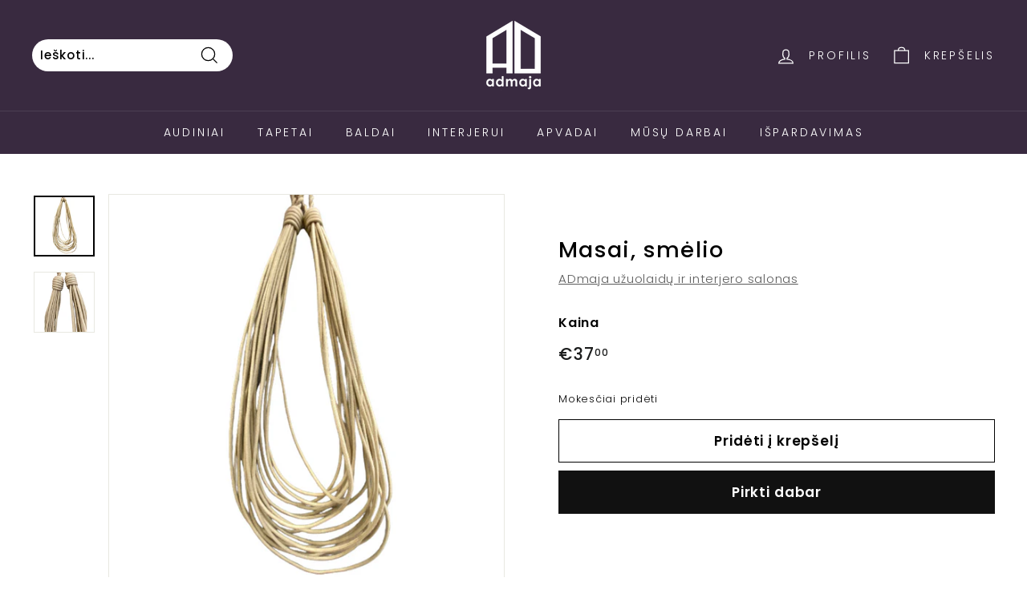

--- FILE ---
content_type: text/javascript
request_url: https://cdn.shopify.com/extensions/019bdc97-f3d1-73a8-b78c-4d90a5b3f558/curtains-calculator-app2-399/assets/choicebanner.js?ver=428764
body_size: 86777
content:
/*! jQuery v3.6.0 | (c) OpenJS Foundation and other contributors | jquery.org/license */
!function (e, t) { "use strict"; "object" == typeof module && "object" == typeof module.exports ? module.exports = e.document ? t(e, !0) : function (e) { if (!e.document) throw new Error("jQuery requires a window with a document"); return t(e) } : t(e) }("undefined" != typeof window ? window : this, function (C, e) { "use strict"; var t = [], r = Object.getPrototypeOf, s = t.slice, g = t.flat ? function (e) { return t.flat.call(e) } : function (e) { return t.concat.apply([], e) }, u = t.push, i = t.indexOf, n = {}, o = n.toString, v = n.hasOwnProperty, a = v.toString, l = a.call(Object), y = {}, m = function (e) { return "function" == typeof e && "number" != typeof e.nodeType && "function" != typeof e.item }, x = function (e) { return null != e && e === e.window }, E = C.document, c = { type: !0, src: !0, nonce: !0, noModule: !0 }; function b(e, t, n) { var r, i, o = (n = n || E).createElement("script"); if (o.text = e, t) for (r in c) (i = t[r] || t.getAttribute && t.getAttribute(r)) && o.setAttribute(r, i); n.head.appendChild(o).parentNode.removeChild(o) } function w(e) { return null == e ? e + "" : "object" == typeof e || "function" == typeof e ? n[o.call(e)] || "object" : typeof e } var f = "3.6.0", S = function (e, t) { return new S.fn.init(e, t) }; function p(e) { var t = !!e && "length" in e && e.length, n = w(e); return !m(e) && !x(e) && ("array" === n || 0 === t || "number" == typeof t && 0 < t && t - 1 in e) } S.fn = S.prototype = { jquery: f, constructor: S, length: 0, toArray: function () { return s.call(this) }, get: function (e) { return null == e ? s.call(this) : e < 0 ? this[e + this.length] : this[e] }, pushStack: function (e) { var t = S.merge(this.constructor(), e); return t.prevObject = this, t }, each: function (e) { return S.each(this, e) }, map: function (n) { return this.pushStack(S.map(this, function (e, t) { return n.call(e, t, e) })) }, slice: function () { return this.pushStack(s.apply(this, arguments)) }, first: function () { return this.eq(0) }, last: function () { return this.eq(-1) }, even: function () { return this.pushStack(S.grep(this, function (e, t) { return (t + 1) % 2 })) }, odd: function () { return this.pushStack(S.grep(this, function (e, t) { return t % 2 })) }, eq: function (e) { var t = this.length, n = +e + (e < 0 ? t : 0); return this.pushStack(0 <= n && n < t ? [this[n]] : []) }, end: function () { return this.prevObject || this.constructor() }, push: u, sort: t.sort, splice: t.splice }, S.extend = S.fn.extend = function () { var e, t, n, r, i, o, a = arguments[0] || {}, s = 1, u = arguments.length, l = !1; for ("boolean" == typeof a && (l = a, a = arguments[s] || {}, s++), "object" == typeof a || m(a) || (a = {}), s === u && (a = this, s--); s < u; s++)if (null != (e = arguments[s])) for (t in e) r = e[t], "__proto__" !== t && a !== r && (l && r && (S.isPlainObject(r) || (i = Array.isArray(r))) ? (n = a[t], o = i && !Array.isArray(n) ? [] : i || S.isPlainObject(n) ? n : {}, i = !1, a[t] = S.extend(l, o, r)) : void 0 !== r && (a[t] = r)); return a }, S.extend({ expando: "jQuery" + (f + Math.random()).replace(/\D/g, ""), isReady: !0, error: function (e) { throw new Error(e) }, noop: function () { }, isPlainObject: function (e) { var t, n; return !(!e || "[object Object]" !== o.call(e)) && (!(t = r(e)) || "function" == typeof (n = v.call(t, "constructor") && t.constructor) && a.call(n) === l) }, isEmptyObject: function (e) { var t; for (t in e) return !1; return !0 }, globalEval: function (e, t, n) { b(e, { nonce: t && t.nonce }, n) }, each: function (e, t) { var n, r = 0; if (p(e)) { for (n = e.length; r < n; r++)if (!1 === t.call(e[r], r, e[r])) break } else for (r in e) if (!1 === t.call(e[r], r, e[r])) break; return e }, makeArray: function (e, t) { var n = t || []; return null != e && (p(Object(e)) ? S.merge(n, "string" == typeof e ? [e] : e) : u.call(n, e)), n }, inArray: function (e, t, n) { return null == t ? -1 : i.call(t, e, n) }, merge: function (e, t) { for (var n = +t.length, r = 0, i = e.length; r < n; r++)e[i++] = t[r]; return e.length = i, e }, grep: function (e, t, n) { for (var r = [], i = 0, o = e.length, a = !n; i < o; i++)!t(e[i], i) !== a && r.push(e[i]); return r }, map: function (e, t, n) { var r, i, o = 0, a = []; if (p(e)) for (r = e.length; o < r; o++)null != (i = t(e[o], o, n)) && a.push(i); else for (o in e) null != (i = t(e[o], o, n)) && a.push(i); return g(a) }, guid: 1, support: y }), "function" == typeof Symbol && (S.fn[Symbol.iterator] = t[Symbol.iterator]), S.each("Boolean Number String Function Array Date RegExp Object Error Symbol".split(" "), function (e, t) { n["[object " + t + "]"] = t.toLowerCase() }); var d = function (n) { var e, d, b, o, i, h, f, g, w, u, l, T, C, a, E, v, s, c, y, S = "sizzle" + 1 * new Date, p = n.document, k = 0, r = 0, m = ue(), x = ue(), A = ue(), N = ue(), j = function (e, t) { return e === t && (l = !0), 0 }, D = {}.hasOwnProperty, t = [], q = t.pop, L = t.push, H = t.push, O = t.slice, P = function (e, t) { for (var n = 0, r = e.length; n < r; n++)if (e[n] === t) return n; return -1 }, R = "checked|selected|async|autofocus|autoplay|controls|defer|disabled|hidden|ismap|loop|multiple|open|readonly|required|scoped", M = "[\\x20\\t\\r\\n\\f]", I = "(?:\\\\[\\da-fA-F]{1,6}" + M + "?|\\\\[^\\r\\n\\f]|[\\w-]|[^\0-\\x7f])+", W = "\\[" + M + "*(" + I + ")(?:" + M + "*([*^$|!~]?=)" + M + "*(?:'((?:\\\\.|[^\\\\'])*)'|\"((?:\\\\.|[^\\\\\"])*)\"|(" + I + "))|)" + M + "*\\]", F = ":(" + I + ")(?:\\((('((?:\\\\.|[^\\\\'])*)'|\"((?:\\\\.|[^\\\\\"])*)\")|((?:\\\\.|[^\\\\()[\\]]|" + W + ")*)|.*)\\)|)", B = new RegExp(M + "+", "g"), $ = new RegExp("^" + M + "+|((?:^|[^\\\\])(?:\\\\.)*)" + M + "+$", "g"), _ = new RegExp("^" + M + "*," + M + "*"), z = new RegExp("^" + M + "*([>+~]|" + M + ")" + M + "*"), U = new RegExp(M + "|>"), X = new RegExp(F), V = new RegExp("^" + I + "$"), G = { ID: new RegExp("^#(" + I + ")"), CLASS: new RegExp("^\\.(" + I + ")"), TAG: new RegExp("^(" + I + "|[*])"), ATTR: new RegExp("^" + W), PSEUDO: new RegExp("^" + F), CHILD: new RegExp("^:(only|first|last|nth|nth-last)-(child|of-type)(?:\\(" + M + "*(even|odd|(([+-]|)(\\d*)n|)" + M + "*(?:([+-]|)" + M + "*(\\d+)|))" + M + "*\\)|)", "i"), bool: new RegExp("^(?:" + R + ")$", "i"), needsContext: new RegExp("^" + M + "*[>+~]|:(even|odd|eq|gt|lt|nth|first|last)(?:\\(" + M + "*((?:-\\d)?\\d*)" + M + "*\\)|)(?=[^-]|$)", "i") }, Y = /HTML$/i, Q = /^(?:input|select|textarea|button)$/i, J = /^h\d$/i, K = /^[^{]+\{\s*\[native \w/, Z = /^(?:#([\w-]+)|(\w+)|\.([\w-]+))$/, ee = /[+~]/, te = new RegExp("\\\\[\\da-fA-F]{1,6}" + M + "?|\\\\([^\\r\\n\\f])", "g"), ne = function (e, t) { var n = "0x" + e.slice(1) - 65536; return t || (n < 0 ? String.fromCharCode(n + 65536) : String.fromCharCode(n >> 10 | 55296, 1023 & n | 56320)) }, re = /([\0-\x1f\x7f]|^-?\d)|^-$|[^\0-\x1f\x7f-\uFFFF\w-]/g, ie = function (e, t) { return t ? "\0" === e ? "\ufffd" : e.slice(0, -1) + "\\" + e.charCodeAt(e.length - 1).toString(16) + " " : "\\" + e }, oe = function () { T() }, ae = be(function (e) { return !0 === e.disabled && "fieldset" === e.nodeName.toLowerCase() }, { dir: "parentNode", next: "legend" }); try { H.apply(t = O.call(p.childNodes), p.childNodes), t[p.childNodes.length].nodeType } catch (e) { H = { apply: t.length ? function (e, t) { L.apply(e, O.call(t)) } : function (e, t) { var n = e.length, r = 0; while (e[n++] = t[r++]); e.length = n - 1 } } } function se(t, e, n, r) { var i, o, a, s, u, l, c, f = e && e.ownerDocument, p = e ? e.nodeType : 9; if (n = n || [], "string" != typeof t || !t || 1 !== p && 9 !== p && 11 !== p) return n; if (!r && (T(e), e = e || C, E)) { if (11 !== p && (u = Z.exec(t))) if (i = u[1]) { if (9 === p) { if (!(a = e.getElementById(i))) return n; if (a.id === i) return n.push(a), n } else if (f && (a = f.getElementById(i)) && y(e, a) && a.id === i) return n.push(a), n } else { if (u[2]) return H.apply(n, e.getElementsByTagName(t)), n; if ((i = u[3]) && d.getElementsByClassName && e.getElementsByClassName) return H.apply(n, e.getElementsByClassName(i)), n } if (d.qsa && !N[t + " "] && (!v || !v.test(t)) && (1 !== p || "object" !== e.nodeName.toLowerCase())) { if (c = t, f = e, 1 === p && (U.test(t) || z.test(t))) { (f = ee.test(t) && ye(e.parentNode) || e) === e && d.scope || ((s = e.getAttribute("id")) ? s = s.replace(re, ie) : e.setAttribute("id", s = S)), o = (l = h(t)).length; while (o--) l[o] = (s ? "#" + s : ":scope") + " " + xe(l[o]); c = l.join(",") } try { return H.apply(n, f.querySelectorAll(c)), n } catch (e) { N(t, !0) } finally { s === S && e.removeAttribute("id") } } } return g(t.replace($, "$1"), e, n, r) } function ue() { var r = []; return function e(t, n) { return r.push(t + " ") > b.cacheLength && delete e[r.shift()], e[t + " "] = n } } function le(e) { return e[S] = !0, e } function ce(e) { var t = C.createElement("fieldset"); try { return !!e(t) } catch (e) { return !1 } finally { t.parentNode && t.parentNode.removeChild(t), t = null } } function fe(e, t) { var n = e.split("|"), r = n.length; while (r--) b.attrHandle[n[r]] = t } function pe(e, t) { var n = t && e, r = n && 1 === e.nodeType && 1 === t.nodeType && e.sourceIndex - t.sourceIndex; if (r) return r; if (n) while (n = n.nextSibling) if (n === t) return -1; return e ? 1 : -1 } function de(t) { return function (e) { return "input" === e.nodeName.toLowerCase() && e.type === t } } function he(n) { return function (e) { var t = e.nodeName.toLowerCase(); return ("input" === t || "button" === t) && e.type === n } } function ge(t) { return function (e) { return "form" in e ? e.parentNode && !1 === e.disabled ? "label" in e ? "label" in e.parentNode ? e.parentNode.disabled === t : e.disabled === t : e.isDisabled === t || e.isDisabled !== !t && ae(e) === t : e.disabled === t : "label" in e && e.disabled === t } } function ve(a) { return le(function (o) { return o = +o, le(function (e, t) { var n, r = a([], e.length, o), i = r.length; while (i--) e[n = r[i]] && (e[n] = !(t[n] = e[n])) }) }) } function ye(e) { return e && "undefined" != typeof e.getElementsByTagName && e } for (e in d = se.support = {}, i = se.isXML = function (e) { var t = e && e.namespaceURI, n = e && (e.ownerDocument || e).documentElement; return !Y.test(t || n && n.nodeName || "HTML") }, T = se.setDocument = function (e) { var t, n, r = e ? e.ownerDocument || e : p; return r != C && 9 === r.nodeType && r.documentElement && (a = (C = r).documentElement, E = !i(C), p != C && (n = C.defaultView) && n.top !== n && (n.addEventListener ? n.addEventListener("unload", oe, !1) : n.attachEvent && n.attachEvent("onunload", oe)), d.scope = ce(function (e) { return a.appendChild(e).appendChild(C.createElement("div")), "undefined" != typeof e.querySelectorAll && !e.querySelectorAll(":scope fieldset div").length }), d.attributes = ce(function (e) { return e.className = "i", !e.getAttribute("className") }), d.getElementsByTagName = ce(function (e) { return e.appendChild(C.createComment("")), !e.getElementsByTagName("*").length }), d.getElementsByClassName = K.test(C.getElementsByClassName), d.getById = ce(function (e) { return a.appendChild(e).id = S, !C.getElementsByName || !C.getElementsByName(S).length }), d.getById ? (b.filter.ID = function (e) { var t = e.replace(te, ne); return function (e) { return e.getAttribute("id") === t } }, b.find.ID = function (e, t) { if ("undefined" != typeof t.getElementById && E) { var n = t.getElementById(e); return n ? [n] : [] } }) : (b.filter.ID = function (e) { var n = e.replace(te, ne); return function (e) { var t = "undefined" != typeof e.getAttributeNode && e.getAttributeNode("id"); return t && t.value === n } }, b.find.ID = function (e, t) { if ("undefined" != typeof t.getElementById && E) { var n, r, i, o = t.getElementById(e); if (o) { if ((n = o.getAttributeNode("id")) && n.value === e) return [o]; i = t.getElementsByName(e), r = 0; while (o = i[r++]) if ((n = o.getAttributeNode("id")) && n.value === e) return [o] } return [] } }), b.find.TAG = d.getElementsByTagName ? function (e, t) { return "undefined" != typeof t.getElementsByTagName ? t.getElementsByTagName(e) : d.qsa ? t.querySelectorAll(e) : void 0 } : function (e, t) { var n, r = [], i = 0, o = t.getElementsByTagName(e); if ("*" === e) { while (n = o[i++]) 1 === n.nodeType && r.push(n); return r } return o }, b.find.CLASS = d.getElementsByClassName && function (e, t) { if ("undefined" != typeof t.getElementsByClassName && E) return t.getElementsByClassName(e) }, s = [], v = [], (d.qsa = K.test(C.querySelectorAll)) && (ce(function (e) { var t; a.appendChild(e).innerHTML = "<a id='" + S + "'></a><select id='" + S + "-\r\\' msallowcapture=''><option selected=''></option></select>", e.querySelectorAll("[msallowcapture^='']").length && v.push("[*^$]=" + M + "*(?:''|\"\")"), e.querySelectorAll("[selected]").length || v.push("\\[" + M + "*(?:value|" + R + ")"), e.querySelectorAll("[id~=" + S + "-]").length || v.push("~="), (t = C.createElement("input")).setAttribute("name", ""), e.appendChild(t), e.querySelectorAll("[name='']").length || v.push("\\[" + M + "*name" + M + "*=" + M + "*(?:''|\"\")"), e.querySelectorAll(":checked").length || v.push(":checked"), e.querySelectorAll("a#" + S + "+*").length || v.push(".#.+[+~]"), e.querySelectorAll("\\\f"), v.push("[\\r\\n\\f]") }), ce(function (e) { e.innerHTML = "<a href='' disabled='disabled'></a><select disabled='disabled'><option/></select>"; var t = C.createElement("input"); t.setAttribute("type", "hidden"), e.appendChild(t).setAttribute("name", "D"), e.querySelectorAll("[name=d]").length && v.push("name" + M + "*[*^$|!~]?="), 2 !== e.querySelectorAll(":enabled").length && v.push(":enabled", ":disabled"), a.appendChild(e).disabled = !0, 2 !== e.querySelectorAll(":disabled").length && v.push(":enabled", ":disabled"), e.querySelectorAll("*,:x"), v.push(",.*:") })), (d.matchesSelector = K.test(c = a.matches || a.webkitMatchesSelector || a.mozMatchesSelector || a.oMatchesSelector || a.msMatchesSelector)) && ce(function (e) { d.disconnectedMatch = c.call(e, "*"), c.call(e, "[s!='']:x"), s.push("!=", F) }), v = v.length && new RegExp(v.join("|")), s = s.length && new RegExp(s.join("|")), t = K.test(a.compareDocumentPosition), y = t || K.test(a.contains) ? function (e, t) { var n = 9 === e.nodeType ? e.documentElement : e, r = t && t.parentNode; return e === r || !(!r || 1 !== r.nodeType || !(n.contains ? n.contains(r) : e.compareDocumentPosition && 16 & e.compareDocumentPosition(r))) } : function (e, t) { if (t) while (t = t.parentNode) if (t === e) return !0; return !1 }, j = t ? function (e, t) { if (e === t) return l = !0, 0; var n = !e.compareDocumentPosition - !t.compareDocumentPosition; return n || (1 & (n = (e.ownerDocument || e) == (t.ownerDocument || t) ? e.compareDocumentPosition(t) : 1) || !d.sortDetached && t.compareDocumentPosition(e) === n ? e == C || e.ownerDocument == p && y(p, e) ? -1 : t == C || t.ownerDocument == p && y(p, t) ? 1 : u ? P(u, e) - P(u, t) : 0 : 4 & n ? -1 : 1) } : function (e, t) { if (e === t) return l = !0, 0; var n, r = 0, i = e.parentNode, o = t.parentNode, a = [e], s = [t]; if (!i || !o) return e == C ? -1 : t == C ? 1 : i ? -1 : o ? 1 : u ? P(u, e) - P(u, t) : 0; if (i === o) return pe(e, t); n = e; while (n = n.parentNode) a.unshift(n); n = t; while (n = n.parentNode) s.unshift(n); while (a[r] === s[r]) r++; return r ? pe(a[r], s[r]) : a[r] == p ? -1 : s[r] == p ? 1 : 0 }), C }, se.matches = function (e, t) { return se(e, null, null, t) }, se.matchesSelector = function (e, t) { if (T(e), d.matchesSelector && E && !N[t + " "] && (!s || !s.test(t)) && (!v || !v.test(t))) try { var n = c.call(e, t); if (n || d.disconnectedMatch || e.document && 11 !== e.document.nodeType) return n } catch (e) { N(t, !0) } return 0 < se(t, C, null, [e]).length }, se.contains = function (e, t) { return (e.ownerDocument || e) != C && T(e), y(e, t) }, se.attr = function (e, t) { (e.ownerDocument || e) != C && T(e); var n = b.attrHandle[t.toLowerCase()], r = n && D.call(b.attrHandle, t.toLowerCase()) ? n(e, t, !E) : void 0; return void 0 !== r ? r : d.attributes || !E ? e.getAttribute(t) : (r = e.getAttributeNode(t)) && r.specified ? r.value : null }, se.escape = function (e) { return (e + "").replace(re, ie) }, se.error = function (e) { throw new Error("Syntax error, unrecognized expression: " + e) }, se.uniqueSort = function (e) { var t, n = [], r = 0, i = 0; if (l = !d.detectDuplicates, u = !d.sortStable && e.slice(0), e.sort(j), l) { while (t = e[i++]) t === e[i] && (r = n.push(i)); while (r--) e.splice(n[r], 1) } return u = null, e }, o = se.getText = function (e) { var t, n = "", r = 0, i = e.nodeType; if (i) { if (1 === i || 9 === i || 11 === i) { if ("string" == typeof e.textContent) return e.textContent; for (e = e.firstChild; e; e = e.nextSibling)n += o(e) } else if (3 === i || 4 === i) return e.nodeValue } else while (t = e[r++]) n += o(t); return n }, (b = se.selectors = { cacheLength: 50, createPseudo: le, match: G, attrHandle: {}, find: {}, relative: { ">": { dir: "parentNode", first: !0 }, " ": { dir: "parentNode" }, "+": { dir: "previousSibling", first: !0 }, "~": { dir: "previousSibling" } }, preFilter: { ATTR: function (e) { return e[1] = e[1].replace(te, ne), e[3] = (e[3] || e[4] || e[5] || "").replace(te, ne), "~=" === e[2] && (e[3] = " " + e[3] + " "), e.slice(0, 4) }, CHILD: function (e) { return e[1] = e[1].toLowerCase(), "nth" === e[1].slice(0, 3) ? (e[3] || se.error(e[0]), e[4] = +(e[4] ? e[5] + (e[6] || 1) : 2 * ("even" === e[3] || "odd" === e[3])), e[5] = +(e[7] + e[8] || "odd" === e[3])) : e[3] && se.error(e[0]), e }, PSEUDO: function (e) { var t, n = !e[6] && e[2]; return G.CHILD.test(e[0]) ? null : (e[3] ? e[2] = e[4] || e[5] || "" : n && X.test(n) && (t = h(n, !0)) && (t = n.indexOf(")", n.length - t) - n.length) && (e[0] = e[0].slice(0, t), e[2] = n.slice(0, t)), e.slice(0, 3)) } }, filter: { TAG: function (e) { var t = e.replace(te, ne).toLowerCase(); return "*" === e ? function () { return !0 } : function (e) { return e.nodeName && e.nodeName.toLowerCase() === t } }, CLASS: function (e) { var t = m[e + " "]; return t || (t = new RegExp("(^|" + M + ")" + e + "(" + M + "|$)")) && m(e, function (e) { return t.test("string" == typeof e.className && e.className || "undefined" != typeof e.getAttribute && e.getAttribute("class") || "") }) }, ATTR: function (n, r, i) { return function (e) { var t = se.attr(e, n); return null == t ? "!=" === r : !r || (t += "", "=" === r ? t === i : "!=" === r ? t !== i : "^=" === r ? i && 0 === t.indexOf(i) : "*=" === r ? i && -1 < t.indexOf(i) : "$=" === r ? i && t.slice(-i.length) === i : "~=" === r ? -1 < (" " + t.replace(B, " ") + " ").indexOf(i) : "|=" === r && (t === i || t.slice(0, i.length + 1) === i + "-")) } }, CHILD: function (h, e, t, g, v) { var y = "nth" !== h.slice(0, 3), m = "last" !== h.slice(-4), x = "of-type" === e; return 1 === g && 0 === v ? function (e) { return !!e.parentNode } : function (e, t, n) { var r, i, o, a, s, u, l = y !== m ? "nextSibling" : "previousSibling", c = e.parentNode, f = x && e.nodeName.toLowerCase(), p = !n && !x, d = !1; if (c) { if (y) { while (l) { a = e; while (a = a[l]) if (x ? a.nodeName.toLowerCase() === f : 1 === a.nodeType) return !1; u = l = "only" === h && !u && "nextSibling" } return !0 } if (u = [m ? c.firstChild : c.lastChild], m && p) { d = (s = (r = (i = (o = (a = c)[S] || (a[S] = {}))[a.uniqueID] || (o[a.uniqueID] = {}))[h] || [])[0] === k && r[1]) && r[2], a = s && c.childNodes[s]; while (a = ++s && a && a[l] || (d = s = 0) || u.pop()) if (1 === a.nodeType && ++d && a === e) { i[h] = [k, s, d]; break } } else if (p && (d = s = (r = (i = (o = (a = e)[S] || (a[S] = {}))[a.uniqueID] || (o[a.uniqueID] = {}))[h] || [])[0] === k && r[1]), !1 === d) while (a = ++s && a && a[l] || (d = s = 0) || u.pop()) if ((x ? a.nodeName.toLowerCase() === f : 1 === a.nodeType) && ++d && (p && ((i = (o = a[S] || (a[S] = {}))[a.uniqueID] || (o[a.uniqueID] = {}))[h] = [k, d]), a === e)) break; return (d -= v) === g || d % g == 0 && 0 <= d / g } } }, PSEUDO: function (e, o) { var t, a = b.pseudos[e] || b.setFilters[e.toLowerCase()] || se.error("unsupported pseudo: " + e); return a[S] ? a(o) : 1 < a.length ? (t = [e, e, "", o], b.setFilters.hasOwnProperty(e.toLowerCase()) ? le(function (e, t) { var n, r = a(e, o), i = r.length; while (i--) e[n = P(e, r[i])] = !(t[n] = r[i]) }) : function (e) { return a(e, 0, t) }) : a } }, pseudos: { not: le(function (e) { var r = [], i = [], s = f(e.replace($, "$1")); return s[S] ? le(function (e, t, n, r) { var i, o = s(e, null, r, []), a = e.length; while (a--) (i = o[a]) && (e[a] = !(t[a] = i)) }) : function (e, t, n) { return r[0] = e, s(r, null, n, i), r[0] = null, !i.pop() } }), has: le(function (t) { return function (e) { return 0 < se(t, e).length } }), contains: le(function (t) { return t = t.replace(te, ne), function (e) { return -1 < (e.textContent || o(e)).indexOf(t) } }), lang: le(function (n) { return V.test(n || "") || se.error("unsupported lang: " + n), n = n.replace(te, ne).toLowerCase(), function (e) { var t; do { if (t = E ? e.lang : e.getAttribute("xml:lang") || e.getAttribute("lang")) return (t = t.toLowerCase()) === n || 0 === t.indexOf(n + "-") } while ((e = e.parentNode) && 1 === e.nodeType); return !1 } }), target: function (e) { var t = n.location && n.location.hash; return t && t.slice(1) === e.id }, root: function (e) { return e === a }, focus: function (e) { return e === C.activeElement && (!C.hasFocus || C.hasFocus()) && !!(e.type || e.href || ~e.tabIndex) }, enabled: ge(!1), disabled: ge(!0), checked: function (e) { var t = e.nodeName.toLowerCase(); return "input" === t && !!e.checked || "option" === t && !!e.selected }, selected: function (e) { return e.parentNode && e.parentNode.selectedIndex, !0 === e.selected }, empty: function (e) { for (e = e.firstChild; e; e = e.nextSibling)if (e.nodeType < 6) return !1; return !0 }, parent: function (e) { return !b.pseudos.empty(e) }, header: function (e) { return J.test(e.nodeName) }, input: function (e) { return Q.test(e.nodeName) }, button: function (e) { var t = e.nodeName.toLowerCase(); return "input" === t && "button" === e.type || "button" === t }, text: function (e) { var t; return "input" === e.nodeName.toLowerCase() && "text" === e.type && (null == (t = e.getAttribute("type")) || "text" === t.toLowerCase()) }, first: ve(function () { return [0] }), last: ve(function (e, t) { return [t - 1] }), eq: ve(function (e, t, n) { return [n < 0 ? n + t : n] }), even: ve(function (e, t) { for (var n = 0; n < t; n += 2)e.push(n); return e }), odd: ve(function (e, t) { for (var n = 1; n < t; n += 2)e.push(n); return e }), lt: ve(function (e, t, n) { for (var r = n < 0 ? n + t : t < n ? t : n; 0 <= --r;)e.push(r); return e }), gt: ve(function (e, t, n) { for (var r = n < 0 ? n + t : n; ++r < t;)e.push(r); return e }) } }).pseudos.nth = b.pseudos.eq, { radio: !0, checkbox: !0, file: !0, password: !0, image: !0 }) b.pseudos[e] = de(e); for (e in { submit: !0, reset: !0 }) b.pseudos[e] = he(e); function me() { } function xe(e) { for (var t = 0, n = e.length, r = ""; t < n; t++)r += e[t].value; return r } function be(s, e, t) { var u = e.dir, l = e.next, c = l || u, f = t && "parentNode" === c, p = r++; return e.first ? function (e, t, n) { while (e = e[u]) if (1 === e.nodeType || f) return s(e, t, n); return !1 } : function (e, t, n) { var r, i, o, a = [k, p]; if (n) { while (e = e[u]) if ((1 === e.nodeType || f) && s(e, t, n)) return !0 } else while (e = e[u]) if (1 === e.nodeType || f) if (i = (o = e[S] || (e[S] = {}))[e.uniqueID] || (o[e.uniqueID] = {}), l && l === e.nodeName.toLowerCase()) e = e[u] || e; else { if ((r = i[c]) && r[0] === k && r[1] === p) return a[2] = r[2]; if ((i[c] = a)[2] = s(e, t, n)) return !0 } return !1 } } function we(i) { return 1 < i.length ? function (e, t, n) { var r = i.length; while (r--) if (!i[r](e, t, n)) return !1; return !0 } : i[0] } function Te(e, t, n, r, i) { for (var o, a = [], s = 0, u = e.length, l = null != t; s < u; s++)(o = e[s]) && (n && !n(o, r, i) || (a.push(o), l && t.push(s))); return a } function Ce(d, h, g, v, y, e) { return v && !v[S] && (v = Ce(v)), y && !y[S] && (y = Ce(y, e)), le(function (e, t, n, r) { var i, o, a, s = [], u = [], l = t.length, c = e || function (e, t, n) { for (var r = 0, i = t.length; r < i; r++)se(e, t[r], n); return n }(h || "*", n.nodeType ? [n] : n, []), f = !d || !e && h ? c : Te(c, s, d, n, r), p = g ? y || (e ? d : l || v) ? [] : t : f; if (g && g(f, p, n, r), v) { i = Te(p, u), v(i, [], n, r), o = i.length; while (o--) (a = i[o]) && (p[u[o]] = !(f[u[o]] = a)) } if (e) { if (y || d) { if (y) { i = [], o = p.length; while (o--) (a = p[o]) && i.push(f[o] = a); y(null, p = [], i, r) } o = p.length; while (o--) (a = p[o]) && -1 < (i = y ? P(e, a) : s[o]) && (e[i] = !(t[i] = a)) } } else p = Te(p === t ? p.splice(l, p.length) : p), y ? y(null, t, p, r) : H.apply(t, p) }) } function Ee(e) { for (var i, t, n, r = e.length, o = b.relative[e[0].type], a = o || b.relative[" "], s = o ? 1 : 0, u = be(function (e) { return e === i }, a, !0), l = be(function (e) { return -1 < P(i, e) }, a, !0), c = [function (e, t, n) { var r = !o && (n || t !== w) || ((i = t).nodeType ? u(e, t, n) : l(e, t, n)); return i = null, r }]; s < r; s++)if (t = b.relative[e[s].type]) c = [be(we(c), t)]; else { if ((t = b.filter[e[s].type].apply(null, e[s].matches))[S]) { for (n = ++s; n < r; n++)if (b.relative[e[n].type]) break; return Ce(1 < s && we(c), 1 < s && xe(e.slice(0, s - 1).concat({ value: " " === e[s - 2].type ? "*" : "" })).replace($, "$1"), t, s < n && Ee(e.slice(s, n)), n < r && Ee(e = e.slice(n)), n < r && xe(e)) } c.push(t) } return we(c) } return me.prototype = b.filters = b.pseudos, b.setFilters = new me, h = se.tokenize = function (e, t) { var n, r, i, o, a, s, u, l = x[e + " "]; if (l) return t ? 0 : l.slice(0); a = e, s = [], u = b.preFilter; while (a) { for (o in n && !(r = _.exec(a)) || (r && (a = a.slice(r[0].length) || a), s.push(i = [])), n = !1, (r = z.exec(a)) && (n = r.shift(), i.push({ value: n, type: r[0].replace($, " ") }), a = a.slice(n.length)), b.filter) !(r = G[o].exec(a)) || u[o] && !(r = u[o](r)) || (n = r.shift(), i.push({ value: n, type: o, matches: r }), a = a.slice(n.length)); if (!n) break } return t ? a.length : a ? se.error(e) : x(e, s).slice(0) }, f = se.compile = function (e, t) { var n, v, y, m, x, r, i = [], o = [], a = A[e + " "]; if (!a) { t || (t = h(e)), n = t.length; while (n--) (a = Ee(t[n]))[S] ? i.push(a) : o.push(a); (a = A(e, (v = o, m = 0 < (y = i).length, x = 0 < v.length, r = function (e, t, n, r, i) { var o, a, s, u = 0, l = "0", c = e && [], f = [], p = w, d = e || x && b.find.TAG("*", i), h = k += null == p ? 1 : Math.random() || .1, g = d.length; for (i && (w = t == C || t || i); l !== g && null != (o = d[l]); l++) { if (x && o) { a = 0, t || o.ownerDocument == C || (T(o), n = !E); while (s = v[a++]) if (s(o, t || C, n)) { r.push(o); break } i && (k = h) } m && ((o = !s && o) && u--, e && c.push(o)) } if (u += l, m && l !== u) { a = 0; while (s = y[a++]) s(c, f, t, n); if (e) { if (0 < u) while (l--) c[l] || f[l] || (f[l] = q.call(r)); f = Te(f) } H.apply(r, f), i && !e && 0 < f.length && 1 < u + y.length && se.uniqueSort(r) } return i && (k = h, w = p), c }, m ? le(r) : r))).selector = e } return a }, g = se.select = function (e, t, n, r) { var i, o, a, s, u, l = "function" == typeof e && e, c = !r && h(e = l.selector || e); if (n = n || [], 1 === c.length) { if (2 < (o = c[0] = c[0].slice(0)).length && "ID" === (a = o[0]).type && 9 === t.nodeType && E && b.relative[o[1].type]) { if (!(t = (b.find.ID(a.matches[0].replace(te, ne), t) || [])[0])) return n; l && (t = t.parentNode), e = e.slice(o.shift().value.length) } i = G.needsContext.test(e) ? 0 : o.length; while (i--) { if (a = o[i], b.relative[s = a.type]) break; if ((u = b.find[s]) && (r = u(a.matches[0].replace(te, ne), ee.test(o[0].type) && ye(t.parentNode) || t))) { if (o.splice(i, 1), !(e = r.length && xe(o))) return H.apply(n, r), n; break } } } return (l || f(e, c))(r, t, !E, n, !t || ee.test(e) && ye(t.parentNode) || t), n }, d.sortStable = S.split("").sort(j).join("") === S, d.detectDuplicates = !!l, T(), d.sortDetached = ce(function (e) { return 1 & e.compareDocumentPosition(C.createElement("fieldset")) }), ce(function (e) { return e.innerHTML = "<a href='#'></a>", "#" === e.firstChild.getAttribute("href") }) || fe("type|href|height|width", function (e, t, n) { if (!n) return e.getAttribute(t, "type" === t.toLowerCase() ? 1 : 2) }), d.attributes && ce(function (e) { return e.innerHTML = "<input/>", e.firstChild.setAttribute("value", ""), "" === e.firstChild.getAttribute("value") }) || fe("value", function (e, t, n) { if (!n && "input" === e.nodeName.toLowerCase()) return e.defaultValue }), ce(function (e) { return null == e.getAttribute("disabled") }) || fe(R, function (e, t, n) { var r; if (!n) return !0 === e[t] ? t.toLowerCase() : (r = e.getAttributeNode(t)) && r.specified ? r.value : null }), se }(C); S.find = d, S.expr = d.selectors, S.expr[":"] = S.expr.pseudos, S.uniqueSort = S.unique = d.uniqueSort, S.text = d.getText, S.isXMLDoc = d.isXML, S.contains = d.contains, S.escapeSelector = d.escape; var h = function (e, t, n) { var r = [], i = void 0 !== n; while ((e = e[t]) && 9 !== e.nodeType) if (1 === e.nodeType) { if (i && S(e).is(n)) break; r.push(e) } return r }, T = function (e, t) { for (var n = []; e; e = e.nextSibling)1 === e.nodeType && e !== t && n.push(e); return n }, k = S.expr.match.needsContext; function A(e, t) { return e.nodeName && e.nodeName.toLowerCase() === t.toLowerCase() } var N = /^<([a-z][^\/\0>:\x20\t\r\n\f]*)[\x20\t\r\n\f]*\/?>(?:<\/\1>|)$/i; function j(e, n, r) { return m(n) ? S.grep(e, function (e, t) { return !!n.call(e, t, e) !== r }) : n.nodeType ? S.grep(e, function (e) { return e === n !== r }) : "string" != typeof n ? S.grep(e, function (e) { return -1 < i.call(n, e) !== r }) : S.filter(n, e, r) } S.filter = function (e, t, n) { var r = t[0]; return n && (e = ":not(" + e + ")"), 1 === t.length && 1 === r.nodeType ? S.find.matchesSelector(r, e) ? [r] : [] : S.find.matches(e, S.grep(t, function (e) { return 1 === e.nodeType })) }, S.fn.extend({ find: function (e) { var t, n, r = this.length, i = this; if ("string" != typeof e) return this.pushStack(S(e).filter(function () { for (t = 0; t < r; t++)if (S.contains(i[t], this)) return !0 })); for (n = this.pushStack([]), t = 0; t < r; t++)S.find(e, i[t], n); return 1 < r ? S.uniqueSort(n) : n }, filter: function (e) { return this.pushStack(j(this, e || [], !1)) }, not: function (e) { return this.pushStack(j(this, e || [], !0)) }, is: function (e) { return !!j(this, "string" == typeof e && k.test(e) ? S(e) : e || [], !1).length } }); var D, q = /^(?:\s*(<[\w\W]+>)[^>]*|#([\w-]+))$/; (S.fn.init = function (e, t, n) { var r, i; if (!e) return this; if (n = n || D, "string" == typeof e) { if (!(r = "<" === e[0] && ">" === e[e.length - 1] && 3 <= e.length ? [null, e, null] : q.exec(e)) || !r[1] && t) return !t || t.jquery ? (t || n).find(e) : this.constructor(t).find(e); if (r[1]) { if (t = t instanceof S ? t[0] : t, S.merge(this, S.parseHTML(r[1], t && t.nodeType ? t.ownerDocument || t : E, !0)), N.test(r[1]) && S.isPlainObject(t)) for (r in t) m(this[r]) ? this[r](t[r]) : this.attr(r, t[r]); return this } return (i = E.getElementById(r[2])) && (this[0] = i, this.length = 1), this } return e.nodeType ? (this[0] = e, this.length = 1, this) : m(e) ? void 0 !== n.ready ? n.ready(e) : e(S) : S.makeArray(e, this) }).prototype = S.fn, D = S(E); var L = /^(?:parents|prev(?:Until|All))/, H = { children: !0, contents: !0, next: !0, prev: !0 }; function O(e, t) { while ((e = e[t]) && 1 !== e.nodeType); return e } S.fn.extend({ has: function (e) { var t = S(e, this), n = t.length; return this.filter(function () { for (var e = 0; e < n; e++)if (S.contains(this, t[e])) return !0 }) }, closest: function (e, t) { var n, r = 0, i = this.length, o = [], a = "string" != typeof e && S(e); if (!k.test(e)) for (; r < i; r++)for (n = this[r]; n && n !== t; n = n.parentNode)if (n.nodeType < 11 && (a ? -1 < a.index(n) : 1 === n.nodeType && S.find.matchesSelector(n, e))) { o.push(n); break } return this.pushStack(1 < o.length ? S.uniqueSort(o) : o) }, index: function (e) { return e ? "string" == typeof e ? i.call(S(e), this[0]) : i.call(this, e.jquery ? e[0] : e) : this[0] && this[0].parentNode ? this.first().prevAll().length : -1 }, add: function (e, t) { return this.pushStack(S.uniqueSort(S.merge(this.get(), S(e, t)))) }, addBack: function (e) { return this.add(null == e ? this.prevObject : this.prevObject.filter(e)) } }), S.each({ parent: function (e) { var t = e.parentNode; return t && 11 !== t.nodeType ? t : null }, parents: function (e) { return h(e, "parentNode") }, parentsUntil: function (e, t, n) { return h(e, "parentNode", n) }, next: function (e) { return O(e, "nextSibling") }, prev: function (e) { return O(e, "previousSibling") }, nextAll: function (e) { return h(e, "nextSibling") }, prevAll: function (e) { return h(e, "previousSibling") }, nextUntil: function (e, t, n) { return h(e, "nextSibling", n) }, prevUntil: function (e, t, n) { return h(e, "previousSibling", n) }, siblings: function (e) { return T((e.parentNode || {}).firstChild, e) }, children: function (e) { return T(e.firstChild) }, contents: function (e) { return null != e.contentDocument && r(e.contentDocument) ? e.contentDocument : (A(e, "template") && (e = e.content || e), S.merge([], e.childNodes)) } }, function (r, i) { S.fn[r] = function (e, t) { var n = S.map(this, i, e); return "Until" !== r.slice(-5) && (t = e), t && "string" == typeof t && (n = S.filter(t, n)), 1 < this.length && (H[r] || S.uniqueSort(n), L.test(r) && n.reverse()), this.pushStack(n) } }); var P = /[^\x20\t\r\n\f]+/g; function R(e) { return e } function M(e) { throw e } function I(e, t, n, r) { var i; try { e && m(i = e.promise) ? i.call(e).done(t).fail(n) : e && m(i = e.then) ? i.call(e, t, n) : t.apply(void 0, [e].slice(r)) } catch (e) { n.apply(void 0, [e]) } } S.Callbacks = function (r) { var e, n; r = "string" == typeof r ? (e = r, n = {}, S.each(e.match(P) || [], function (e, t) { n[t] = !0 }), n) : S.extend({}, r); var i, t, o, a, s = [], u = [], l = -1, c = function () { for (a = a || r.once, o = i = !0; u.length; l = -1) { t = u.shift(); while (++l < s.length) !1 === s[l].apply(t[0], t[1]) && r.stopOnFalse && (l = s.length, t = !1) } r.memory || (t = !1), i = !1, a && (s = t ? [] : "") }, f = { add: function () { return s && (t && !i && (l = s.length - 1, u.push(t)), function n(e) { S.each(e, function (e, t) { m(t) ? r.unique && f.has(t) || s.push(t) : t && t.length && "string" !== w(t) && n(t) }) }(arguments), t && !i && c()), this }, remove: function () { return S.each(arguments, function (e, t) { var n; while (-1 < (n = S.inArray(t, s, n))) s.splice(n, 1), n <= l && l-- }), this }, has: function (e) { return e ? -1 < S.inArray(e, s) : 0 < s.length }, empty: function () { return s && (s = []), this }, disable: function () { return a = u = [], s = t = "", this }, disabled: function () { return !s }, lock: function () { return a = u = [], t || i || (s = t = ""), this }, locked: function () { return !!a }, fireWith: function (e, t) { return a || (t = [e, (t = t || []).slice ? t.slice() : t], u.push(t), i || c()), this }, fire: function () { return f.fireWith(this, arguments), this }, fired: function () { return !!o } }; return f }, S.extend({ Deferred: function (e) { var o = [["notify", "progress", S.Callbacks("memory"), S.Callbacks("memory"), 2], ["resolve", "done", S.Callbacks("once memory"), S.Callbacks("once memory"), 0, "resolved"], ["reject", "fail", S.Callbacks("once memory"), S.Callbacks("once memory"), 1, "rejected"]], i = "pending", a = { state: function () { return i }, always: function () { return s.done(arguments).fail(arguments), this }, "catch": function (e) { return a.then(null, e) }, pipe: function () { var i = arguments; return S.Deferred(function (r) { S.each(o, function (e, t) { var n = m(i[t[4]]) && i[t[4]]; s[t[1]](function () { var e = n && n.apply(this, arguments); e && m(e.promise) ? e.promise().progress(r.notify).done(r.resolve).fail(r.reject) : r[t[0] + "With"](this, n ? [e] : arguments) }) }), i = null }).promise() }, then: function (t, n, r) { var u = 0; function l(i, o, a, s) { return function () { var n = this, r = arguments, e = function () { var e, t; if (!(i < u)) { if ((e = a.apply(n, r)) === o.promise()) throw new TypeError("Thenable self-resolution"); t = e && ("object" == typeof e || "function" == typeof e) && e.then, m(t) ? s ? t.call(e, l(u, o, R, s), l(u, o, M, s)) : (u++, t.call(e, l(u, o, R, s), l(u, o, M, s), l(u, o, R, o.notifyWith))) : (a !== R && (n = void 0, r = [e]), (s || o.resolveWith)(n, r)) } }, t = s ? e : function () { try { e() } catch (e) { S.Deferred.exceptionHook && S.Deferred.exceptionHook(e, t.stackTrace), u <= i + 1 && (a !== M && (n = void 0, r = [e]), o.rejectWith(n, r)) } }; i ? t() : (S.Deferred.getStackHook && (t.stackTrace = S.Deferred.getStackHook()), C.setTimeout(t)) } } return S.Deferred(function (e) { o[0][3].add(l(0, e, m(r) ? r : R, e.notifyWith)), o[1][3].add(l(0, e, m(t) ? t : R)), o[2][3].add(l(0, e, m(n) ? n : M)) }).promise() }, promise: function (e) { return null != e ? S.extend(e, a) : a } }, s = {}; return S.each(o, function (e, t) { var n = t[2], r = t[5]; a[t[1]] = n.add, r && n.add(function () { i = r }, o[3 - e][2].disable, o[3 - e][3].disable, o[0][2].lock, o[0][3].lock), n.add(t[3].fire), s[t[0]] = function () { return s[t[0] + "With"](this === s ? void 0 : this, arguments), this }, s[t[0] + "With"] = n.fireWith }), a.promise(s), e && e.call(s, s), s }, when: function (e) { var n = arguments.length, t = n, r = Array(t), i = s.call(arguments), o = S.Deferred(), a = function (t) { return function (e) { r[t] = this, i[t] = 1 < arguments.length ? s.call(arguments) : e, --n || o.resolveWith(r, i) } }; if (n <= 1 && (I(e, o.done(a(t)).resolve, o.reject, !n), "pending" === o.state() || m(i[t] && i[t].then))) return o.then(); while (t--) I(i[t], a(t), o.reject); return o.promise() } }); var W = /^(Eval|Internal|Range|Reference|Syntax|Type|URI)Error$/; S.Deferred.exceptionHook = function (e, t) { C.console && C.console.warn && e && W.test(e.name) && C.console.warn("jQuery.Deferred exception: " + e.message, e.stack, t) }, S.readyException = function (e) { C.setTimeout(function () { throw e }) }; var F = S.Deferred(); function B() { E.removeEventListener("DOMContentLoaded", B), C.removeEventListener("load", B), S.ready() } S.fn.ready = function (e) { return F.then(e)["catch"](function (e) { S.readyException(e) }), this }, S.extend({ isReady: !1, readyWait: 1, ready: function (e) { (!0 === e ? --S.readyWait : S.isReady) || (S.isReady = !0) !== e && 0 < --S.readyWait || F.resolveWith(E, [S]) } }), S.ready.then = F.then, "complete" === E.readyState || "loading" !== E.readyState && !E.documentElement.doScroll ? C.setTimeout(S.ready) : (E.addEventListener("DOMContentLoaded", B), C.addEventListener("load", B)); var $ = function (e, t, n, r, i, o, a) { var s = 0, u = e.length, l = null == n; if ("object" === w(n)) for (s in i = !0, n) $(e, t, s, n[s], !0, o, a); else if (void 0 !== r && (i = !0, m(r) || (a = !0), l && (a ? (t.call(e, r), t = null) : (l = t, t = function (e, t, n) { return l.call(S(e), n) })), t)) for (; s < u; s++)t(e[s], n, a ? r : r.call(e[s], s, t(e[s], n))); return i ? e : l ? t.call(e) : u ? t(e[0], n) : o }, _ = /^-ms-/, z = /-([a-z])/g; function U(e, t) { return t.toUpperCase() } function X(e) { return e.replace(_, "ms-").replace(z, U) } var V = function (e) { return 1 === e.nodeType || 9 === e.nodeType || !+e.nodeType }; function G() { this.expando = S.expando + G.uid++ } G.uid = 1, G.prototype = { cache: function (e) { var t = e[this.expando]; return t || (t = {}, V(e) && (e.nodeType ? e[this.expando] = t : Object.defineProperty(e, this.expando, { value: t, configurable: !0 }))), t }, set: function (e, t, n) { var r, i = this.cache(e); if ("string" == typeof t) i[X(t)] = n; else for (r in t) i[X(r)] = t[r]; return i }, get: function (e, t) { return void 0 === t ? this.cache(e) : e[this.expando] && e[this.expando][X(t)] }, access: function (e, t, n) { return void 0 === t || t && "string" == typeof t && void 0 === n ? this.get(e, t) : (this.set(e, t, n), void 0 !== n ? n : t) }, remove: function (e, t) { var n, r = e[this.expando]; if (void 0 !== r) { if (void 0 !== t) { n = (t = Array.isArray(t) ? t.map(X) : (t = X(t)) in r ? [t] : t.match(P) || []).length; while (n--) delete r[t[n]] } (void 0 === t || S.isEmptyObject(r)) && (e.nodeType ? e[this.expando] = void 0 : delete e[this.expando]) } }, hasData: function (e) { var t = e[this.expando]; return void 0 !== t && !S.isEmptyObject(t) } }; var Y = new G, Q = new G, J = /^(?:\{[\w\W]*\}|\[[\w\W]*\])$/, K = /[A-Z]/g; function Z(e, t, n) { var r, i; if (void 0 === n && 1 === e.nodeType) if (r = "data-" + t.replace(K, "-$&").toLowerCase(), "string" == typeof (n = e.getAttribute(r))) { try { n = "true" === (i = n) || "false" !== i && ("null" === i ? null : i === +i + "" ? +i : J.test(i) ? JSON.parse(i) : i) } catch (e) { } Q.set(e, t, n) } else n = void 0; return n } S.extend({ hasData: function (e) { return Q.hasData(e) || Y.hasData(e) }, data: function (e, t, n) { return Q.access(e, t, n) }, removeData: function (e, t) { Q.remove(e, t) }, _data: function (e, t, n) { return Y.access(e, t, n) }, _removeData: function (e, t) { Y.remove(e, t) } }), S.fn.extend({ data: function (n, e) { var t, r, i, o = this[0], a = o && o.attributes; if (void 0 === n) { if (this.length && (i = Q.get(o), 1 === o.nodeType && !Y.get(o, "hasDataAttrs"))) { t = a.length; while (t--) a[t] && 0 === (r = a[t].name).indexOf("data-") && (r = X(r.slice(5)), Z(o, r, i[r])); Y.set(o, "hasDataAttrs", !0) } return i } return "object" == typeof n ? this.each(function () { Q.set(this, n) }) : $(this, function (e) { var t; if (o && void 0 === e) return void 0 !== (t = Q.get(o, n)) ? t : void 0 !== (t = Z(o, n)) ? t : void 0; this.each(function () { Q.set(this, n, e) }) }, null, e, 1 < arguments.length, null, !0) }, removeData: function (e) { return this.each(function () { Q.remove(this, e) }) } }), S.extend({ queue: function (e, t, n) { var r; if (e) return t = (t || "fx") + "queue", r = Y.get(e, t), n && (!r || Array.isArray(n) ? r = Y.access(e, t, S.makeArray(n)) : r.push(n)), r || [] }, dequeue: function (e, t) { t = t || "fx"; var n = S.queue(e, t), r = n.length, i = n.shift(), o = S._queueHooks(e, t); "inprogress" === i && (i = n.shift(), r--), i && ("fx" === t && n.unshift("inprogress"), delete o.stop, i.call(e, function () { S.dequeue(e, t) }, o)), !r && o && o.empty.fire() }, _queueHooks: function (e, t) { var n = t + "queueHooks"; return Y.get(e, n) || Y.access(e, n, { empty: S.Callbacks("once memory").add(function () { Y.remove(e, [t + "queue", n]) }) }) } }), S.fn.extend({ queue: function (t, n) { var e = 2; return "string" != typeof t && (n = t, t = "fx", e--), arguments.length < e ? S.queue(this[0], t) : void 0 === n ? this : this.each(function () { var e = S.queue(this, t, n); S._queueHooks(this, t), "fx" === t && "inprogress" !== e[0] && S.dequeue(this, t) }) }, dequeue: function (e) { return this.each(function () { S.dequeue(this, e) }) }, clearQueue: function (e) { return this.queue(e || "fx", []) }, promise: function (e, t) { var n, r = 1, i = S.Deferred(), o = this, a = this.length, s = function () { --r || i.resolveWith(o, [o]) }; "string" != typeof e && (t = e, e = void 0), e = e || "fx"; while (a--) (n = Y.get(o[a], e + "queueHooks")) && n.empty && (r++, n.empty.add(s)); return s(), i.promise(t) } }); var ee = /[+-]?(?:\d*\.|)\d+(?:[eE][+-]?\d+|)/.source, te = new RegExp("^(?:([+-])=|)(" + ee + ")([a-z%]*)$", "i"), ne = ["Top", "Right", "Bottom", "Left"], re = E.documentElement, ie = function (e) { return S.contains(e.ownerDocument, e) }, oe = { composed: !0 }; re.getRootNode && (ie = function (e) { return S.contains(e.ownerDocument, e) || e.getRootNode(oe) === e.ownerDocument }); var ae = function (e, t) { return "none" === (e = t || e).style.display || "" === e.style.display && ie(e) && "none" === S.css(e, "display") }; function se(e, t, n, r) { var i, o, a = 20, s = r ? function () { return r.cur() } : function () { return S.css(e, t, "") }, u = s(), l = n && n[3] || (S.cssNumber[t] ? "" : "px"), c = e.nodeType && (S.cssNumber[t] || "px" !== l && +u) && te.exec(S.css(e, t)); if (c && c[3] !== l) { u /= 2, l = l || c[3], c = +u || 1; while (a--) S.style(e, t, c + l), (1 - o) * (1 - (o = s() / u || .5)) <= 0 && (a = 0), c /= o; c *= 2, S.style(e, t, c + l), n = n || [] } return n && (c = +c || +u || 0, i = n[1] ? c + (n[1] + 1) * n[2] : +n[2], r && (r.unit = l, r.start = c, r.end = i)), i } var ue = {}; function le(e, t) { for (var n, r, i, o, a, s, u, l = [], c = 0, f = e.length; c < f; c++)(r = e[c]).style && (n = r.style.display, t ? ("none" === n && (l[c] = Y.get(r, "display") || null, l[c] || (r.style.display = "")), "" === r.style.display && ae(r) && (l[c] = (u = a = o = void 0, a = (i = r).ownerDocument, s = i.nodeName, (u = ue[s]) || (o = a.body.appendChild(a.createElement(s)), u = S.css(o, "display"), o.parentNode.removeChild(o), "none" === u && (u = "block"), ue[s] = u)))) : "none" !== n && (l[c] = "none", Y.set(r, "display", n))); for (c = 0; c < f; c++)null != l[c] && (e[c].style.display = l[c]); return e } S.fn.extend({ show: function () { return le(this, !0) }, hide: function () { return le(this) }, toggle: function (e) { return "boolean" == typeof e ? e ? this.show() : this.hide() : this.each(function () { ae(this) ? S(this).show() : S(this).hide() }) } }); var ce, fe, pe = /^(?:checkbox|radio)$/i, de = /<([a-z][^\/\0>\x20\t\r\n\f]*)/i, he = /^$|^module$|\/(?:java|ecma)script/i; ce = E.createDocumentFragment().appendChild(E.createElement("div")), (fe = E.createElement("input")).setAttribute("type", "radio"), fe.setAttribute("checked", "checked"), fe.setAttribute("name", "t"), ce.appendChild(fe), y.checkClone = ce.cloneNode(!0).cloneNode(!0).lastChild.checked, ce.innerHTML = "<textarea>x</textarea>", y.noCloneChecked = !!ce.cloneNode(!0).lastChild.defaultValue, ce.innerHTML = "<option></option>", y.option = !!ce.lastChild; var ge = { thead: [1, "<table>", "</table>"], col: [2, "<table><colgroup>", "</colgroup></table>"], tr: [2, "<table><tbody>", "</tbody></table>"], td: [3, "<table><tbody><tr>", "</tr></tbody></table>"], _default: [0, "", ""] }; function ve(e, t) { var n; return n = "undefined" != typeof e.getElementsByTagName ? e.getElementsByTagName(t || "*") : "undefined" != typeof e.querySelectorAll ? e.querySelectorAll(t || "*") : [], void 0 === t || t && A(e, t) ? S.merge([e], n) : n } function ye(e, t) { for (var n = 0, r = e.length; n < r; n++)Y.set(e[n], "globalEval", !t || Y.get(t[n], "globalEval")) } ge.tbody = ge.tfoot = ge.colgroup = ge.caption = ge.thead, ge.th = ge.td, y.option || (ge.optgroup = ge.option = [1, "<select multiple='multiple'>", "</select>"]); var me = /<|&#?\w+;/; function xe(e, t, n, r, i) { for (var o, a, s, u, l, c, f = t.createDocumentFragment(), p = [], d = 0, h = e.length; d < h; d++)if ((o = e[d]) || 0 === o) if ("object" === w(o)) S.merge(p, o.nodeType ? [o] : o); else if (me.test(o)) { a = a || f.appendChild(t.createElement("div")), s = (de.exec(o) || ["", ""])[1].toLowerCase(), u = ge[s] || ge._default, a.innerHTML = u[1] + S.htmlPrefilter(o) + u[2], c = u[0]; while (c--) a = a.lastChild; S.merge(p, a.childNodes), (a = f.firstChild).textContent = "" } else p.push(t.createTextNode(o)); f.textContent = "", d = 0; while (o = p[d++]) if (r && -1 < S.inArray(o, r)) i && i.push(o); else if (l = ie(o), a = ve(f.appendChild(o), "script"), l && ye(a), n) { c = 0; while (o = a[c++]) he.test(o.type || "") && n.push(o) } return f } var be = /^([^.]*)(?:\.(.+)|)/; function we() { return !0 } function Te() { return !1 } function Ce(e, t) { return e === function () { try { return E.activeElement } catch (e) { } }() == ("focus" === t) } function Ee(e, t, n, r, i, o) { var a, s; if ("object" == typeof t) { for (s in "string" != typeof n && (r = r || n, n = void 0), t) Ee(e, s, n, r, t[s], o); return e } if (null == r && null == i ? (i = n, r = n = void 0) : null == i && ("string" == typeof n ? (i = r, r = void 0) : (i = r, r = n, n = void 0)), !1 === i) i = Te; else if (!i) return e; return 1 === o && (a = i, (i = function (e) { return S().off(e), a.apply(this, arguments) }).guid = a.guid || (a.guid = S.guid++)), e.each(function () { S.event.add(this, t, i, r, n) }) } function Se(e, i, o) { o ? (Y.set(e, i, !1), S.event.add(e, i, { namespace: !1, handler: function (e) { var t, n, r = Y.get(this, i); if (1 & e.isTrigger && this[i]) { if (r.length) (S.event.special[i] || {}).delegateType && e.stopPropagation(); else if (r = s.call(arguments), Y.set(this, i, r), t = o(this, i), this[i](), r !== (n = Y.get(this, i)) || t ? Y.set(this, i, !1) : n = {}, r !== n) return e.stopImmediatePropagation(), e.preventDefault(), n && n.value } else r.length && (Y.set(this, i, { value: S.event.trigger(S.extend(r[0], S.Event.prototype), r.slice(1), this) }), e.stopImmediatePropagation()) } })) : void 0 === Y.get(e, i) && S.event.add(e, i, we) } S.event = { global: {}, add: function (t, e, n, r, i) { var o, a, s, u, l, c, f, p, d, h, g, v = Y.get(t); if (V(t)) { n.handler && (n = (o = n).handler, i = o.selector), i && S.find.matchesSelector(re, i), n.guid || (n.guid = S.guid++), (u = v.events) || (u = v.events = Object.create(null)), (a = v.handle) || (a = v.handle = function (e) { return "undefined" != typeof S && S.event.triggered !== e.type ? S.event.dispatch.apply(t, arguments) : void 0 }), l = (e = (e || "").match(P) || [""]).length; while (l--) d = g = (s = be.exec(e[l]) || [])[1], h = (s[2] || "").split(".").sort(), d && (f = S.event.special[d] || {}, d = (i ? f.delegateType : f.bindType) || d, f = S.event.special[d] || {}, c = S.extend({ type: d, origType: g, data: r, handler: n, guid: n.guid, selector: i, needsContext: i && S.expr.match.needsContext.test(i), namespace: h.join(".") }, o), (p = u[d]) || ((p = u[d] = []).delegateCount = 0, f.setup && !1 !== f.setup.call(t, r, h, a) || t.addEventListener && t.addEventListener(d, a)), f.add && (f.add.call(t, c), c.handler.guid || (c.handler.guid = n.guid)), i ? p.splice(p.delegateCount++, 0, c) : p.push(c), S.event.global[d] = !0) } }, remove: function (e, t, n, r, i) { var o, a, s, u, l, c, f, p, d, h, g, v = Y.hasData(e) && Y.get(e); if (v && (u = v.events)) { l = (t = (t || "").match(P) || [""]).length; while (l--) if (d = g = (s = be.exec(t[l]) || [])[1], h = (s[2] || "").split(".").sort(), d) { f = S.event.special[d] || {}, p = u[d = (r ? f.delegateType : f.bindType) || d] || [], s = s[2] && new RegExp("(^|\\.)" + h.join("\\.(?:.*\\.|)") + "(\\.|$)"), a = o = p.length; while (o--) c = p[o], !i && g !== c.origType || n && n.guid !== c.guid || s && !s.test(c.namespace) || r && r !== c.selector && ("**" !== r || !c.selector) || (p.splice(o, 1), c.selector && p.delegateCount--, f.remove && f.remove.call(e, c)); a && !p.length && (f.teardown && !1 !== f.teardown.call(e, h, v.handle) || S.removeEvent(e, d, v.handle), delete u[d]) } else for (d in u) S.event.remove(e, d + t[l], n, r, !0); S.isEmptyObject(u) && Y.remove(e, "handle events") } }, dispatch: function (e) { var t, n, r, i, o, a, s = new Array(arguments.length), u = S.event.fix(e), l = (Y.get(this, "events") || Object.create(null))[u.type] || [], c = S.event.special[u.type] || {}; for (s[0] = u, t = 1; t < arguments.length; t++)s[t] = arguments[t]; if (u.delegateTarget = this, !c.preDispatch || !1 !== c.preDispatch.call(this, u)) { a = S.event.handlers.call(this, u, l), t = 0; while ((i = a[t++]) && !u.isPropagationStopped()) { u.currentTarget = i.elem, n = 0; while ((o = i.handlers[n++]) && !u.isImmediatePropagationStopped()) u.rnamespace && !1 !== o.namespace && !u.rnamespace.test(o.namespace) || (u.handleObj = o, u.data = o.data, void 0 !== (r = ((S.event.special[o.origType] || {}).handle || o.handler).apply(i.elem, s)) && !1 === (u.result = r) && (u.preventDefault(), u.stopPropagation())) } return c.postDispatch && c.postDispatch.call(this, u), u.result } }, handlers: function (e, t) { var n, r, i, o, a, s = [], u = t.delegateCount, l = e.target; if (u && l.nodeType && !("click" === e.type && 1 <= e.button)) for (; l !== this; l = l.parentNode || this)if (1 === l.nodeType && ("click" !== e.type || !0 !== l.disabled)) { for (o = [], a = {}, n = 0; n < u; n++)void 0 === a[i = (r = t[n]).selector + " "] && (a[i] = r.needsContext ? -1 < S(i, this).index(l) : S.find(i, this, null, [l]).length), a[i] && o.push(r); o.length && s.push({ elem: l, handlers: o }) } return l = this, u < t.length && s.push({ elem: l, handlers: t.slice(u) }), s }, addProp: function (t, e) { Object.defineProperty(S.Event.prototype, t, { enumerable: !0, configurable: !0, get: m(e) ? function () { if (this.originalEvent) return e(this.originalEvent) } : function () { if (this.originalEvent) return this.originalEvent[t] }, set: function (e) { Object.defineProperty(this, t, { enumerable: !0, configurable: !0, writable: !0, value: e }) } }) }, fix: function (e) { return e[S.expando] ? e : new S.Event(e) }, special: { load: { noBubble: !0 }, click: { setup: function (e) { var t = this || e; return pe.test(t.type) && t.click && A(t, "input") && Se(t, "click", we), !1 }, trigger: function (e) { var t = this || e; return pe.test(t.type) && t.click && A(t, "input") && Se(t, "click"), !0 }, _default: function (e) { var t = e.target; return pe.test(t.type) && t.click && A(t, "input") && Y.get(t, "click") || A(t, "a") } }, beforeunload: { postDispatch: function (e) { void 0 !== e.result && e.originalEvent && (e.originalEvent.returnValue = e.result) } } } }, S.removeEvent = function (e, t, n) { e.removeEventListener && e.removeEventListener(t, n) }, S.Event = function (e, t) { if (!(this instanceof S.Event)) return new S.Event(e, t); e && e.type ? (this.originalEvent = e, this.type = e.type, this.isDefaultPrevented = e.defaultPrevented || void 0 === e.defaultPrevented && !1 === e.returnValue ? we : Te, this.target = e.target && 3 === e.target.nodeType ? e.target.parentNode : e.target, this.currentTarget = e.currentTarget, this.relatedTarget = e.relatedTarget) : this.type = e, t && S.extend(this, t), this.timeStamp = e && e.timeStamp || Date.now(), this[S.expando] = !0 }, S.Event.prototype = { constructor: S.Event, isDefaultPrevented: Te, isPropagationStopped: Te, isImmediatePropagationStopped: Te, isSimulated: !1, preventDefault: function () { var e = this.originalEvent; this.isDefaultPrevented = we, e && !this.isSimulated && e.preventDefault() }, stopPropagation: function () { var e = this.originalEvent; this.isPropagationStopped = we, e && !this.isSimulated && e.stopPropagation() }, stopImmediatePropagation: function () { var e = this.originalEvent; this.isImmediatePropagationStopped = we, e && !this.isSimulated && e.stopImmediatePropagation(), this.stopPropagation() } }, S.each({ altKey: !0, bubbles: !0, cancelable: !0, changedTouches: !0, ctrlKey: !0, detail: !0, eventPhase: !0, metaKey: !0, pageX: !0, pageY: !0, shiftKey: !0, view: !0, "char": !0, code: !0, charCode: !0, key: !0, keyCode: !0, button: !0, buttons: !0, clientX: !0, clientY: !0, offsetX: !0, offsetY: !0, pointerId: !0, pointerType: !0, screenX: !0, screenY: !0, targetTouches: !0, toElement: !0, touches: !0, which: !0 }, S.event.addProp), S.each({ focus: "focusin", blur: "focusout" }, function (e, t) { S.event.special[e] = { setup: function () { return Se(this, e, Ce), !1 }, trigger: function () { return Se(this, e), !0 }, _default: function () { return !0 }, delegateType: t } }), S.each({ mouseenter: "mouseover", mouseleave: "mouseout", pointerenter: "pointerover", pointerleave: "pointerout" }, function (e, i) { S.event.special[e] = { delegateType: i, bindType: i, handle: function (e) { var t, n = e.relatedTarget, r = e.handleObj; return n && (n === this || S.contains(this, n)) || (e.type = r.origType, t = r.handler.apply(this, arguments), e.type = i), t } } }), S.fn.extend({ on: function (e, t, n, r) { return Ee(this, e, t, n, r) }, one: function (e, t, n, r) { return Ee(this, e, t, n, r, 1) }, off: function (e, t, n) { var r, i; if (e && e.preventDefault && e.handleObj) return r = e.handleObj, S(e.delegateTarget).off(r.namespace ? r.origType + "." + r.namespace : r.origType, r.selector, r.handler), this; if ("object" == typeof e) { for (i in e) this.off(i, t, e[i]); return this } return !1 !== t && "function" != typeof t || (n = t, t = void 0), !1 === n && (n = Te), this.each(function () { S.event.remove(this, e, n, t) }) } }); var ke = /<script|<style|<link/i, Ae = /checked\s*(?:[^=]|=\s*.checked.)/i, Ne = /^\s*<!(?:\[CDATA\[|--)|(?:\]\]|--)>\s*$/g; function je(e, t) { return A(e, "table") && A(11 !== t.nodeType ? t : t.firstChild, "tr") && S(e).children("tbody")[0] || e } function De(e) { return e.type = (null !== e.getAttribute("type")) + "/" + e.type, e } function qe(e) { return "true/" === (e.type || "").slice(0, 5) ? e.type = e.type.slice(5) : e.removeAttribute("type"), e } function Le(e, t) { var n, r, i, o, a, s; if (1 === t.nodeType) { if (Y.hasData(e) && (s = Y.get(e).events)) for (i in Y.remove(t, "handle events"), s) for (n = 0, r = s[i].length; n < r; n++)S.event.add(t, i, s[i][n]); Q.hasData(e) && (o = Q.access(e), a = S.extend({}, o), Q.set(t, a)) } } function He(n, r, i, o) { r = g(r); var e, t, a, s, u, l, c = 0, f = n.length, p = f - 1, d = r[0], h = m(d); if (h || 1 < f && "string" == typeof d && !y.checkClone && Ae.test(d)) return n.each(function (e) { var t = n.eq(e); h && (r[0] = d.call(this, e, t.html())), He(t, r, i, o) }); if (f && (t = (e = xe(r, n[0].ownerDocument, !1, n, o)).firstChild, 1 === e.childNodes.length && (e = t), t || o)) { for (s = (a = S.map(ve(e, "script"), De)).length; c < f; c++)u = e, c !== p && (u = S.clone(u, !0, !0), s && S.merge(a, ve(u, "script"))), i.call(n[c], u, c); if (s) for (l = a[a.length - 1].ownerDocument, S.map(a, qe), c = 0; c < s; c++)u = a[c], he.test(u.type || "") && !Y.access(u, "globalEval") && S.contains(l, u) && (u.src && "module" !== (u.type || "").toLowerCase() ? S._evalUrl && !u.noModule && S._evalUrl(u.src, { nonce: u.nonce || u.getAttribute("nonce") }, l) : b(u.textContent.replace(Ne, ""), u, l)) } return n } function Oe(e, t, n) { for (var r, i = t ? S.filter(t, e) : e, o = 0; null != (r = i[o]); o++)n || 1 !== r.nodeType || S.cleanData(ve(r)), r.parentNode && (n && ie(r) && ye(ve(r, "script")), r.parentNode.removeChild(r)); return e } S.extend({ htmlPrefilter: function (e) { return e }, clone: function (e, t, n) { var r, i, o, a, s, u, l, c = e.cloneNode(!0), f = ie(e); if (!(y.noCloneChecked || 1 !== e.nodeType && 11 !== e.nodeType || S.isXMLDoc(e))) for (a = ve(c), r = 0, i = (o = ve(e)).length; r < i; r++)s = o[r], u = a[r], void 0, "input" === (l = u.nodeName.toLowerCase()) && pe.test(s.type) ? u.checked = s.checked : "input" !== l && "textarea" !== l || (u.defaultValue = s.defaultValue); if (t) if (n) for (o = o || ve(e), a = a || ve(c), r = 0, i = o.length; r < i; r++)Le(o[r], a[r]); else Le(e, c); return 0 < (a = ve(c, "script")).length && ye(a, !f && ve(e, "script")), c }, cleanData: function (e) { for (var t, n, r, i = S.event.special, o = 0; void 0 !== (n = e[o]); o++)if (V(n)) { if (t = n[Y.expando]) { if (t.events) for (r in t.events) i[r] ? S.event.remove(n, r) : S.removeEvent(n, r, t.handle); n[Y.expando] = void 0 } n[Q.expando] && (n[Q.expando] = void 0) } } }), S.fn.extend({ detach: function (e) { return Oe(this, e, !0) }, remove: function (e) { return Oe(this, e) }, text: function (e) { return $(this, function (e) { return void 0 === e ? S.text(this) : this.empty().each(function () { 1 !== this.nodeType && 11 !== this.nodeType && 9 !== this.nodeType || (this.textContent = e) }) }, null, e, arguments.length) }, append: function () { return He(this, arguments, function (e) { 1 !== this.nodeType && 11 !== this.nodeType && 9 !== this.nodeType || je(this, e).appendChild(e) }) }, prepend: function () { return He(this, arguments, function (e) { if (1 === this.nodeType || 11 === this.nodeType || 9 === this.nodeType) { var t = je(this, e); t.insertBefore(e, t.firstChild) } }) }, before: function () { return He(this, arguments, function (e) { this.parentNode && this.parentNode.insertBefore(e, this) }) }, after: function () { return He(this, arguments, function (e) { this.parentNode && this.parentNode.insertBefore(e, this.nextSibling) }) }, empty: function () { for (var e, t = 0; null != (e = this[t]); t++)1 === e.nodeType && (S.cleanData(ve(e, !1)), e.textContent = ""); return this }, clone: function (e, t) { return e = null != e && e, t = null == t ? e : t, this.map(function () { return S.clone(this, e, t) }) }, html: function (e) { return $(this, function (e) { var t = this[0] || {}, n = 0, r = this.length; if (void 0 === e && 1 === t.nodeType) return t.innerHTML; if ("string" == typeof e && !ke.test(e) && !ge[(de.exec(e) || ["", ""])[1].toLowerCase()]) { e = S.htmlPrefilter(e); try { for (; n < r; n++)1 === (t = this[n] || {}).nodeType && (S.cleanData(ve(t, !1)), t.innerHTML = e); t = 0 } catch (e) { } } t && this.empty().append(e) }, null, e, arguments.length) }, replaceWith: function () { var n = []; return He(this, arguments, function (e) { var t = this.parentNode; S.inArray(this, n) < 0 && (S.cleanData(ve(this)), t && t.replaceChild(e, this)) }, n) } }), S.each({ appendTo: "append", prependTo: "prepend", insertBefore: "before", insertAfter: "after", replaceAll: "replaceWith" }, function (e, a) { S.fn[e] = function (e) { for (var t, n = [], r = S(e), i = r.length - 1, o = 0; o <= i; o++)t = o === i ? this : this.clone(!0), S(r[o])[a](t), u.apply(n, t.get()); return this.pushStack(n) } }); var Pe = new RegExp("^(" + ee + ")(?!px)[a-z%]+$", "i"), Re = function (e) { var t = e.ownerDocument.defaultView; return t && t.opener || (t = C), t.getComputedStyle(e) }, Me = function (e, t, n) { var r, i, o = {}; for (i in t) o[i] = e.style[i], e.style[i] = t[i]; for (i in r = n.call(e), t) e.style[i] = o[i]; return r }, Ie = new RegExp(ne.join("|"), "i"); function We(e, t, n) { var r, i, o, a, s = e.style; return (n = n || Re(e)) && ("" !== (a = n.getPropertyValue(t) || n[t]) || ie(e) || (a = S.style(e, t)), !y.pixelBoxStyles() && Pe.test(a) && Ie.test(t) && (r = s.width, i = s.minWidth, o = s.maxWidth, s.minWidth = s.maxWidth = s.width = a, a = n.width, s.width = r, s.minWidth = i, s.maxWidth = o)), void 0 !== a ? a + "" : a } function Fe(e, t) { return { get: function () { if (!e()) return (this.get = t).apply(this, arguments); delete this.get } } } !function () { function e() { if (l) { u.style.cssText = "position:absolute;left:-11111px;width:60px;margin-top:1px;padding:0;border:0", l.style.cssText = "position:relative;display:block;box-sizing:border-box;overflow:scroll;margin:auto;border:1px;padding:1px;width:60%;top:1%", re.appendChild(u).appendChild(l); var e = C.getComputedStyle(l); n = "1%" !== e.top, s = 12 === t(e.marginLeft), l.style.right = "60%", o = 36 === t(e.right), r = 36 === t(e.width), l.style.position = "absolute", i = 12 === t(l.offsetWidth / 3), re.removeChild(u), l = null } } function t(e) { return Math.round(parseFloat(e)) } var n, r, i, o, a, s, u = E.createElement("div"), l = E.createElement("div"); l.style && (l.style.backgroundClip = "content-box", l.cloneNode(!0).style.backgroundClip = "", y.clearCloneStyle = "content-box" === l.style.backgroundClip, S.extend(y, { boxSizingReliable: function () { return e(), r }, pixelBoxStyles: function () { return e(), o }, pixelPosition: function () { return e(), n }, reliableMarginLeft: function () { return e(), s }, scrollboxSize: function () { return e(), i }, reliableTrDimensions: function () { var e, t, n, r; return null == a && (e = E.createElement("table"), t = E.createElement("tr"), n = E.createElement("div"), e.style.cssText = "position:absolute;left:-11111px;border-collapse:separate", t.style.cssText = "border:1px solid", t.style.height = "1px", n.style.height = "9px", n.style.display = "block", re.appendChild(e).appendChild(t).appendChild(n), r = C.getComputedStyle(t), a = parseInt(r.height, 10) + parseInt(r.borderTopWidth, 10) + parseInt(r.borderBottomWidth, 10) === t.offsetHeight, re.removeChild(e)), a } })) }(); var Be = ["Webkit", "Moz", "ms"], $e = E.createElement("div").style, _e = {}; function ze(e) { var t = S.cssProps[e] || _e[e]; return t || (e in $e ? e : _e[e] = function (e) { var t = e[0].toUpperCase() + e.slice(1), n = Be.length; while (n--) if ((e = Be[n] + t) in $e) return e }(e) || e) } var Ue = /^(none|table(?!-c[ea]).+)/, Xe = /^--/, Ve = { position: "absolute", visibility: "hidden", display: "block" }, Ge = { letterSpacing: "0", fontWeight: "400" }; function Ye(e, t, n) { var r = te.exec(t); return r ? Math.max(0, r[2] - (n || 0)) + (r[3] || "px") : t } function Qe(e, t, n, r, i, o) { var a = "width" === t ? 1 : 0, s = 0, u = 0; if (n === (r ? "border" : "content")) return 0; for (; a < 4; a += 2)"margin" === n && (u += S.css(e, n + ne[a], !0, i)), r ? ("content" === n && (u -= S.css(e, "padding" + ne[a], !0, i)), "margin" !== n && (u -= S.css(e, "border" + ne[a] + "Width", !0, i))) : (u += S.css(e, "padding" + ne[a], !0, i), "padding" !== n ? u += S.css(e, "border" + ne[a] + "Width", !0, i) : s += S.css(e, "border" + ne[a] + "Width", !0, i)); return !r && 0 <= o && (u += Math.max(0, Math.ceil(e["offset" + t[0].toUpperCase() + t.slice(1)] - o - u - s - .5)) || 0), u } function Je(e, t, n) { var r = Re(e), i = (!y.boxSizingReliable() || n) && "border-box" === S.css(e, "boxSizing", !1, r), o = i, a = We(e, t, r), s = "offset" + t[0].toUpperCase() + t.slice(1); if (Pe.test(a)) { if (!n) return a; a = "auto" } return (!y.boxSizingReliable() && i || !y.reliableTrDimensions() && A(e, "tr") || "auto" === a || !parseFloat(a) && "inline" === S.css(e, "display", !1, r)) && e.getClientRects().length && (i = "border-box" === S.css(e, "boxSizing", !1, r), (o = s in e) && (a = e[s])), (a = parseFloat(a) || 0) + Qe(e, t, n || (i ? "border" : "content"), o, r, a) + "px" } function Ke(e, t, n, r, i) { return new Ke.prototype.init(e, t, n, r, i) } S.extend({ cssHooks: { opacity: { get: function (e, t) { if (t) { var n = We(e, "opacity"); return "" === n ? "1" : n } } } }, cssNumber: { animationIterationCount: !0, columnCount: !0, fillOpacity: !0, flexGrow: !0, flexShrink: !0, fontWeight: !0, gridArea: !0, gridColumn: !0, gridColumnEnd: !0, gridColumnStart: !0, gridRow: !0, gridRowEnd: !0, gridRowStart: !0, lineHeight: !0, opacity: !0, order: !0, orphans: !0, widows: !0, zIndex: !0, zoom: !0 }, cssProps: {}, style: function (e, t, n, r) { if (e && 3 !== e.nodeType && 8 !== e.nodeType && e.style) { var i, o, a, s = X(t), u = Xe.test(t), l = e.style; if (u || (t = ze(s)), a = S.cssHooks[t] || S.cssHooks[s], void 0 === n) return a && "get" in a && void 0 !== (i = a.get(e, !1, r)) ? i : l[t]; "string" === (o = typeof n) && (i = te.exec(n)) && i[1] && (n = se(e, t, i), o = "number"), null != n && n == n && ("number" !== o || u || (n += i && i[3] || (S.cssNumber[s] ? "" : "px")), y.clearCloneStyle || "" !== n || 0 !== t.indexOf("background") || (l[t] = "inherit"), a && "set" in a && void 0 === (n = a.set(e, n, r)) || (u ? l.setProperty(t, n) : l[t] = n)) } }, css: function (e, t, n, r) { var i, o, a, s = X(t); return Xe.test(t) || (t = ze(s)), (a = S.cssHooks[t] || S.cssHooks[s]) && "get" in a && (i = a.get(e, !0, n)), void 0 === i && (i = We(e, t, r)), "normal" === i && t in Ge && (i = Ge[t]), "" === n || n ? (o = parseFloat(i), !0 === n || isFinite(o) ? o || 0 : i) : i } }), S.each(["height", "width"], function (e, u) { S.cssHooks[u] = { get: function (e, t, n) { if (t) return !Ue.test(S.css(e, "display")) || e.getClientRects().length && e.getBoundingClientRect().width ? Je(e, u, n) : Me(e, Ve, function () { return Je(e, u, n) }) }, set: function (e, t, n) { var r, i = Re(e), o = !y.scrollboxSize() && "absolute" === i.position, a = (o || n) && "border-box" === S.css(e, "boxSizing", !1, i), s = n ? Qe(e, u, n, a, i) : 0; return a && o && (s -= Math.ceil(e["offset" + u[0].toUpperCase() + u.slice(1)] - parseFloat(i[u]) - Qe(e, u, "border", !1, i) - .5)), s && (r = te.exec(t)) && "px" !== (r[3] || "px") && (e.style[u] = t, t = S.css(e, u)), Ye(0, t, s) } } }), S.cssHooks.marginLeft = Fe(y.reliableMarginLeft, function (e, t) { if (t) return (parseFloat(We(e, "marginLeft")) || e.getBoundingClientRect().left - Me(e, { marginLeft: 0 }, function () { return e.getBoundingClientRect().left })) + "px" }), S.each({ margin: "", padding: "", border: "Width" }, function (i, o) { S.cssHooks[i + o] = { expand: function (e) { for (var t = 0, n = {}, r = "string" == typeof e ? e.split(" ") : [e]; t < 4; t++)n[i + ne[t] + o] = r[t] || r[t - 2] || r[0]; return n } }, "margin" !== i && (S.cssHooks[i + o].set = Ye) }), S.fn.extend({ css: function (e, t) { return $(this, function (e, t, n) { var r, i, o = {}, a = 0; if (Array.isArray(t)) { for (r = Re(e), i = t.length; a < i; a++)o[t[a]] = S.css(e, t[a], !1, r); return o } return void 0 !== n ? S.style(e, t, n) : S.css(e, t) }, e, t, 1 < arguments.length) } }), ((S.Tween = Ke).prototype = { constructor: Ke, init: function (e, t, n, r, i, o) { this.elem = e, this.prop = n, this.easing = i || S.easing._default, this.options = t, this.start = this.now = this.cur(), this.end = r, this.unit = o || (S.cssNumber[n] ? "" : "px") }, cur: function () { var e = Ke.propHooks[this.prop]; return e && e.get ? e.get(this) : Ke.propHooks._default.get(this) }, run: function (e) { var t, n = Ke.propHooks[this.prop]; return this.options.duration ? this.pos = t = S.easing[this.easing](e, this.options.duration * e, 0, 1, this.options.duration) : this.pos = t = e, this.now = (this.end - this.start) * t + this.start, this.options.step && this.options.step.call(this.elem, this.now, this), n && n.set ? n.set(this) : Ke.propHooks._default.set(this), this } }).init.prototype = Ke.prototype, (Ke.propHooks = { _default: { get: function (e) { var t; return 1 !== e.elem.nodeType || null != e.elem[e.prop] && null == e.elem.style[e.prop] ? e.elem[e.prop] : (t = S.css(e.elem, e.prop, "")) && "auto" !== t ? t : 0 }, set: function (e) { S.fx.step[e.prop] ? S.fx.step[e.prop](e) : 1 !== e.elem.nodeType || !S.cssHooks[e.prop] && null == e.elem.style[ze(e.prop)] ? e.elem[e.prop] = e.now : S.style(e.elem, e.prop, e.now + e.unit) } } }).scrollTop = Ke.propHooks.scrollLeft = { set: function (e) { e.elem.nodeType && e.elem.parentNode && (e.elem[e.prop] = e.now) } }, S.easing = { linear: function (e) { return e }, swing: function (e) { return .5 - Math.cos(e * Math.PI) / 2 }, _default: "swing" }, S.fx = Ke.prototype.init, S.fx.step = {}; var Ze, et, tt, nt, rt = /^(?:toggle|show|hide)$/, it = /queueHooks$/; function ot() { et && (!1 === E.hidden && C.requestAnimationFrame ? C.requestAnimationFrame(ot) : C.setTimeout(ot, S.fx.interval), S.fx.tick()) } function at() { return C.setTimeout(function () { Ze = void 0 }), Ze = Date.now() } function st(e, t) { var n, r = 0, i = { height: e }; for (t = t ? 1 : 0; r < 4; r += 2 - t)i["margin" + (n = ne[r])] = i["padding" + n] = e; return t && (i.opacity = i.width = e), i } function ut(e, t, n) { for (var r, i = (lt.tweeners[t] || []).concat(lt.tweeners["*"]), o = 0, a = i.length; o < a; o++)if (r = i[o].call(n, t, e)) return r } function lt(o, e, t) { var n, a, r = 0, i = lt.prefilters.length, s = S.Deferred().always(function () { delete u.elem }), u = function () { if (a) return !1; for (var e = Ze || at(), t = Math.max(0, l.startTime + l.duration - e), n = 1 - (t / l.duration || 0), r = 0, i = l.tweens.length; r < i; r++)l.tweens[r].run(n); return s.notifyWith(o, [l, n, t]), n < 1 && i ? t : (i || s.notifyWith(o, [l, 1, 0]), s.resolveWith(o, [l]), !1) }, l = s.promise({ elem: o, props: S.extend({}, e), opts: S.extend(!0, { specialEasing: {}, easing: S.easing._default }, t), originalProperties: e, originalOptions: t, startTime: Ze || at(), duration: t.duration, tweens: [], createTween: function (e, t) { var n = S.Tween(o, l.opts, e, t, l.opts.specialEasing[e] || l.opts.easing); return l.tweens.push(n), n }, stop: function (e) { var t = 0, n = e ? l.tweens.length : 0; if (a) return this; for (a = !0; t < n; t++)l.tweens[t].run(1); return e ? (s.notifyWith(o, [l, 1, 0]), s.resolveWith(o, [l, e])) : s.rejectWith(o, [l, e]), this } }), c = l.props; for (!function (e, t) { var n, r, i, o, a; for (n in e) if (i = t[r = X(n)], o = e[n], Array.isArray(o) && (i = o[1], o = e[n] = o[0]), n !== r && (e[r] = o, delete e[n]), (a = S.cssHooks[r]) && "expand" in a) for (n in o = a.expand(o), delete e[r], o) n in e || (e[n] = o[n], t[n] = i); else t[r] = i }(c, l.opts.specialEasing); r < i; r++)if (n = lt.prefilters[r].call(l, o, c, l.opts)) return m(n.stop) && (S._queueHooks(l.elem, l.opts.queue).stop = n.stop.bind(n)), n; return S.map(c, ut, l), m(l.opts.start) && l.opts.start.call(o, l), l.progress(l.opts.progress).done(l.opts.done, l.opts.complete).fail(l.opts.fail).always(l.opts.always), S.fx.timer(S.extend(u, { elem: o, anim: l, queue: l.opts.queue })), l } S.Animation = S.extend(lt, { tweeners: { "*": [function (e, t) { var n = this.createTween(e, t); return se(n.elem, e, te.exec(t), n), n }] }, tweener: function (e, t) { m(e) ? (t = e, e = ["*"]) : e = e.match(P); for (var n, r = 0, i = e.length; r < i; r++)n = e[r], lt.tweeners[n] = lt.tweeners[n] || [], lt.tweeners[n].unshift(t) }, prefilters: [function (e, t, n) { var r, i, o, a, s, u, l, c, f = "width" in t || "height" in t, p = this, d = {}, h = e.style, g = e.nodeType && ae(e), v = Y.get(e, "fxshow"); for (r in n.queue || (null == (a = S._queueHooks(e, "fx")).unqueued && (a.unqueued = 0, s = a.empty.fire, a.empty.fire = function () { a.unqueued || s() }), a.unqueued++, p.always(function () { p.always(function () { a.unqueued--, S.queue(e, "fx").length || a.empty.fire() }) })), t) if (i = t[r], rt.test(i)) { if (delete t[r], o = o || "toggle" === i, i === (g ? "hide" : "show")) { if ("show" !== i || !v || void 0 === v[r]) continue; g = !0 } d[r] = v && v[r] || S.style(e, r) } if ((u = !S.isEmptyObject(t)) || !S.isEmptyObject(d)) for (r in f && 1 === e.nodeType && (n.overflow = [h.overflow, h.overflowX, h.overflowY], null == (l = v && v.display) && (l = Y.get(e, "display")), "none" === (c = S.css(e, "display")) && (l ? c = l : (le([e], !0), l = e.style.display || l, c = S.css(e, "display"), le([e]))), ("inline" === c || "inline-block" === c && null != l) && "none" === S.css(e, "float") && (u || (p.done(function () { h.display = l }), null == l && (c = h.display, l = "none" === c ? "" : c)), h.display = "inline-block")), n.overflow && (h.overflow = "hidden", p.always(function () { h.overflow = n.overflow[0], h.overflowX = n.overflow[1], h.overflowY = n.overflow[2] })), u = !1, d) u || (v ? "hidden" in v && (g = v.hidden) : v = Y.access(e, "fxshow", { display: l }), o && (v.hidden = !g), g && le([e], !0), p.done(function () { for (r in g || le([e]), Y.remove(e, "fxshow"), d) S.style(e, r, d[r]) })), u = ut(g ? v[r] : 0, r, p), r in v || (v[r] = u.start, g && (u.end = u.start, u.start = 0)) }], prefilter: function (e, t) { t ? lt.prefilters.unshift(e) : lt.prefilters.push(e) } }), S.speed = function (e, t, n) { var r = e && "object" == typeof e ? S.extend({}, e) : { complete: n || !n && t || m(e) && e, duration: e, easing: n && t || t && !m(t) && t }; return S.fx.off ? r.duration = 0 : "number" != typeof r.duration && (r.duration in S.fx.speeds ? r.duration = S.fx.speeds[r.duration] : r.duration = S.fx.speeds._default), null != r.queue && !0 !== r.queue || (r.queue = "fx"), r.old = r.complete, r.complete = function () { m(r.old) && r.old.call(this), r.queue && S.dequeue(this, r.queue) }, r }, S.fn.extend({ fadeTo: function (e, t, n, r) { return this.filter(ae).css("opacity", 0).show().end().animate({ opacity: t }, e, n, r) }, animate: function (t, e, n, r) { var i = S.isEmptyObject(t), o = S.speed(e, n, r), a = function () { var e = lt(this, S.extend({}, t), o); (i || Y.get(this, "finish")) && e.stop(!0) }; return a.finish = a, i || !1 === o.queue ? this.each(a) : this.queue(o.queue, a) }, stop: function (i, e, o) { var a = function (e) { var t = e.stop; delete e.stop, t(o) }; return "string" != typeof i && (o = e, e = i, i = void 0), e && this.queue(i || "fx", []), this.each(function () { var e = !0, t = null != i && i + "queueHooks", n = S.timers, r = Y.get(this); if (t) r[t] && r[t].stop && a(r[t]); else for (t in r) r[t] && r[t].stop && it.test(t) && a(r[t]); for (t = n.length; t--;)n[t].elem !== this || null != i && n[t].queue !== i || (n[t].anim.stop(o), e = !1, n.splice(t, 1)); !e && o || S.dequeue(this, i) }) }, finish: function (a) { return !1 !== a && (a = a || "fx"), this.each(function () { var e, t = Y.get(this), n = t[a + "queue"], r = t[a + "queueHooks"], i = S.timers, o = n ? n.length : 0; for (t.finish = !0, S.queue(this, a, []), r && r.stop && r.stop.call(this, !0), e = i.length; e--;)i[e].elem === this && i[e].queue === a && (i[e].anim.stop(!0), i.splice(e, 1)); for (e = 0; e < o; e++)n[e] && n[e].finish && n[e].finish.call(this); delete t.finish }) } }), S.each(["toggle", "show", "hide"], function (e, r) { var i = S.fn[r]; S.fn[r] = function (e, t, n) { return null == e || "boolean" == typeof e ? i.apply(this, arguments) : this.animate(st(r, !0), e, t, n) } }), S.each({ slideDown: st("show"), slideUp: st("hide"), slideToggle: st("toggle"), fadeIn: { opacity: "show" }, fadeOut: { opacity: "hide" }, fadeToggle: { opacity: "toggle" } }, function (e, r) { S.fn[e] = function (e, t, n) { return this.animate(r, e, t, n) } }), S.timers = [], S.fx.tick = function () { var e, t = 0, n = S.timers; for (Ze = Date.now(); t < n.length; t++)(e = n[t])() || n[t] !== e || n.splice(t--, 1); n.length || S.fx.stop(), Ze = void 0 }, S.fx.timer = function (e) { S.timers.push(e), S.fx.start() }, S.fx.interval = 13, S.fx.start = function () { et || (et = !0, ot()) }, S.fx.stop = function () { et = null }, S.fx.speeds = { slow: 600, fast: 200, _default: 400 }, S.fn.delay = function (r, e) { return r = S.fx && S.fx.speeds[r] || r, e = e || "fx", this.queue(e, function (e, t) { var n = C.setTimeout(e, r); t.stop = function () { C.clearTimeout(n) } }) }, tt = E.createElement("input"), nt = E.createElement("select").appendChild(E.createElement("option")), tt.type = "checkbox", y.checkOn = "" !== tt.value, y.optSelected = nt.selected, (tt = E.createElement("input")).value = "t", tt.type = "radio", y.radioValue = "t" === tt.value; var ct, ft = S.expr.attrHandle; S.fn.extend({ attr: function (e, t) { return $(this, S.attr, e, t, 1 < arguments.length) }, removeAttr: function (e) { return this.each(function () { S.removeAttr(this, e) }) } }), S.extend({ attr: function (e, t, n) { var r, i, o = e.nodeType; if (3 !== o && 8 !== o && 2 !== o) return "undefined" == typeof e.getAttribute ? S.prop(e, t, n) : (1 === o && S.isXMLDoc(e) || (i = S.attrHooks[t.toLowerCase()] || (S.expr.match.bool.test(t) ? ct : void 0)), void 0 !== n ? null === n ? void S.removeAttr(e, t) : i && "set" in i && void 0 !== (r = i.set(e, n, t)) ? r : (e.setAttribute(t, n + ""), n) : i && "get" in i && null !== (r = i.get(e, t)) ? r : null == (r = S.find.attr(e, t)) ? void 0 : r) }, attrHooks: { type: { set: function (e, t) { if (!y.radioValue && "radio" === t && A(e, "input")) { var n = e.value; return e.setAttribute("type", t), n && (e.value = n), t } } } }, removeAttr: function (e, t) { var n, r = 0, i = t && t.match(P); if (i && 1 === e.nodeType) while (n = i[r++]) e.removeAttribute(n) } }), ct = { set: function (e, t, n) { return !1 === t ? S.removeAttr(e, n) : e.setAttribute(n, n), n } }, S.each(S.expr.match.bool.source.match(/\w+/g), function (e, t) { var a = ft[t] || S.find.attr; ft[t] = function (e, t, n) { var r, i, o = t.toLowerCase(); return n || (i = ft[o], ft[o] = r, r = null != a(e, t, n) ? o : null, ft[o] = i), r } }); var pt = /^(?:input|select|textarea|button)$/i, dt = /^(?:a|area)$/i; function ht(e) { return (e.match(P) || []).join(" ") } function gt(e) { return e.getAttribute && e.getAttribute("class") || "" } function vt(e) { return Array.isArray(e) ? e : "string" == typeof e && e.match(P) || [] } S.fn.extend({ prop: function (e, t) { return $(this, S.prop, e, t, 1 < arguments.length) }, removeProp: function (e) { return this.each(function () { delete this[S.propFix[e] || e] }) } }), S.extend({ prop: function (e, t, n) { var r, i, o = e.nodeType; if (3 !== o && 8 !== o && 2 !== o) return 1 === o && S.isXMLDoc(e) || (t = S.propFix[t] || t, i = S.propHooks[t]), void 0 !== n ? i && "set" in i && void 0 !== (r = i.set(e, n, t)) ? r : e[t] = n : i && "get" in i && null !== (r = i.get(e, t)) ? r : e[t] }, propHooks: { tabIndex: { get: function (e) { var t = S.find.attr(e, "tabindex"); return t ? parseInt(t, 10) : pt.test(e.nodeName) || dt.test(e.nodeName) && e.href ? 0 : -1 } } }, propFix: { "for": "htmlFor", "class": "className" } }), y.optSelected || (S.propHooks.selected = { get: function (e) { var t = e.parentNode; return t && t.parentNode && t.parentNode.selectedIndex, null }, set: function (e) { var t = e.parentNode; t && (t.selectedIndex, t.parentNode && t.parentNode.selectedIndex) } }), S.each(["tabIndex", "readOnly", "maxLength", "cellSpacing", "cellPadding", "rowSpan", "colSpan", "useMap", "frameBorder", "contentEditable"], function () { S.propFix[this.toLowerCase()] = this }), S.fn.extend({ addClass: function (t) { var e, n, r, i, o, a, s, u = 0; if (m(t)) return this.each(function (e) { S(this).addClass(t.call(this, e, gt(this))) }); if ((e = vt(t)).length) while (n = this[u++]) if (i = gt(n), r = 1 === n.nodeType && " " + ht(i) + " ") { a = 0; while (o = e[a++]) r.indexOf(" " + o + " ") < 0 && (r += o + " "); i !== (s = ht(r)) && n.setAttribute("class", s) } return this }, removeClass: function (t) { var e, n, r, i, o, a, s, u = 0; if (m(t)) return this.each(function (e) { S(this).removeClass(t.call(this, e, gt(this))) }); if (!arguments.length) return this.attr("class", ""); if ((e = vt(t)).length) while (n = this[u++]) if (i = gt(n), r = 1 === n.nodeType && " " + ht(i) + " ") { a = 0; while (o = e[a++]) while (-1 < r.indexOf(" " + o + " ")) r = r.replace(" " + o + " ", " "); i !== (s = ht(r)) && n.setAttribute("class", s) } return this }, toggleClass: function (i, t) { var o = typeof i, a = "string" === o || Array.isArray(i); return "boolean" == typeof t && a ? t ? this.addClass(i) : this.removeClass(i) : m(i) ? this.each(function (e) { S(this).toggleClass(i.call(this, e, gt(this), t), t) }) : this.each(function () { var e, t, n, r; if (a) { t = 0, n = S(this), r = vt(i); while (e = r[t++]) n.hasClass(e) ? n.removeClass(e) : n.addClass(e) } else void 0 !== i && "boolean" !== o || ((e = gt(this)) && Y.set(this, "__className__", e), this.setAttribute && this.setAttribute("class", e || !1 === i ? "" : Y.get(this, "__className__") || "")) }) }, hasClass: function (e) { var t, n, r = 0; t = " " + e + " "; while (n = this[r++]) if (1 === n.nodeType && -1 < (" " + ht(gt(n)) + " ").indexOf(t)) return !0; return !1 } }); var yt = /\r/g; S.fn.extend({ val: function (n) { var r, e, i, t = this[0]; return arguments.length ? (i = m(n), this.each(function (e) { var t; 1 === this.nodeType && (null == (t = i ? n.call(this, e, S(this).val()) : n) ? t = "" : "number" == typeof t ? t += "" : Array.isArray(t) && (t = S.map(t, function (e) { return null == e ? "" : e + "" })), (r = S.valHooks[this.type] || S.valHooks[this.nodeName.toLowerCase()]) && "set" in r && void 0 !== r.set(this, t, "value") || (this.value = t)) })) : t ? (r = S.valHooks[t.type] || S.valHooks[t.nodeName.toLowerCase()]) && "get" in r && void 0 !== (e = r.get(t, "value")) ? e : "string" == typeof (e = t.value) ? e.replace(yt, "") : null == e ? "" : e : void 0 } }), S.extend({ valHooks: { option: { get: function (e) { var t = S.find.attr(e, "value"); return null != t ? t : ht(S.text(e)) } }, select: { get: function (e) { var t, n, r, i = e.options, o = e.selectedIndex, a = "select-one" === e.type, s = a ? null : [], u = a ? o + 1 : i.length; for (r = o < 0 ? u : a ? o : 0; r < u; r++)if (((n = i[r]).selected || r === o) && !n.disabled && (!n.parentNode.disabled || !A(n.parentNode, "optgroup"))) { if (t = S(n).val(), a) return t; s.push(t) } return s }, set: function (e, t) { var n, r, i = e.options, o = S.makeArray(t), a = i.length; while (a--) ((r = i[a]).selected = -1 < S.inArray(S.valHooks.option.get(r), o)) && (n = !0); return n || (e.selectedIndex = -1), o } } } }), S.each(["radio", "checkbox"], function () { S.valHooks[this] = { set: function (e, t) { if (Array.isArray(t)) return e.checked = -1 < S.inArray(S(e).val(), t) } }, y.checkOn || (S.valHooks[this].get = function (e) { return null === e.getAttribute("value") ? "on" : e.value }) }), y.focusin = "onfocusin" in C; var mt = /^(?:focusinfocus|focusoutblur)$/, xt = function (e) { e.stopPropagation() }; S.extend(S.event, { trigger: function (e, t, n, r) { var i, o, a, s, u, l, c, f, p = [n || E], d = v.call(e, "type") ? e.type : e, h = v.call(e, "namespace") ? e.namespace.split(".") : []; if (o = f = a = n = n || E, 3 !== n.nodeType && 8 !== n.nodeType && !mt.test(d + S.event.triggered) && (-1 < d.indexOf(".") && (d = (h = d.split(".")).shift(), h.sort()), u = d.indexOf(":") < 0 && "on" + d, (e = e[S.expando] ? e : new S.Event(d, "object" == typeof e && e)).isTrigger = r ? 2 : 3, e.namespace = h.join("."), e.rnamespace = e.namespace ? new RegExp("(^|\\.)" + h.join("\\.(?:.*\\.|)") + "(\\.|$)") : null, e.result = void 0, e.target || (e.target = n), t = null == t ? [e] : S.makeArray(t, [e]), c = S.event.special[d] || {}, r || !c.trigger || !1 !== c.trigger.apply(n, t))) { if (!r && !c.noBubble && !x(n)) { for (s = c.delegateType || d, mt.test(s + d) || (o = o.parentNode); o; o = o.parentNode)p.push(o), a = o; a === (n.ownerDocument || E) && p.push(a.defaultView || a.parentWindow || C) } i = 0; while ((o = p[i++]) && !e.isPropagationStopped()) f = o, e.type = 1 < i ? s : c.bindType || d, (l = (Y.get(o, "events") || Object.create(null))[e.type] && Y.get(o, "handle")) && l.apply(o, t), (l = u && o[u]) && l.apply && V(o) && (e.result = l.apply(o, t), !1 === e.result && e.preventDefault()); return e.type = d, r || e.isDefaultPrevented() || c._default && !1 !== c._default.apply(p.pop(), t) || !V(n) || u && m(n[d]) && !x(n) && ((a = n[u]) && (n[u] = null), S.event.triggered = d, e.isPropagationStopped() && f.addEventListener(d, xt), n[d](), e.isPropagationStopped() && f.removeEventListener(d, xt), S.event.triggered = void 0, a && (n[u] = a)), e.result } }, simulate: function (e, t, n) { var r = S.extend(new S.Event, n, { type: e, isSimulated: !0 }); S.event.trigger(r, null, t) } }), S.fn.extend({ trigger: function (e, t) { return this.each(function () { S.event.trigger(e, t, this) }) }, triggerHandler: function (e, t) { var n = this[0]; if (n) return S.event.trigger(e, t, n, !0) } }), y.focusin || S.each({ focus: "focusin", blur: "focusout" }, function (n, r) { var i = function (e) { S.event.simulate(r, e.target, S.event.fix(e)) }; S.event.special[r] = { setup: function () { var e = this.ownerDocument || this.document || this, t = Y.access(e, r); t || e.addEventListener(n, i, !0), Y.access(e, r, (t || 0) + 1) }, teardown: function () { var e = this.ownerDocument || this.document || this, t = Y.access(e, r) - 1; t ? Y.access(e, r, t) : (e.removeEventListener(n, i, !0), Y.remove(e, r)) } } }); var bt = C.location, wt = { guid: Date.now() }, Tt = /\?/; S.parseXML = function (e) { var t, n; if (!e || "string" != typeof e) return null; try { t = (new C.DOMParser).parseFromString(e, "text/xml") } catch (e) { } return n = t && t.getElementsByTagName("parsererror")[0], t && !n || S.error("Invalid XML: " + (n ? S.map(n.childNodes, function (e) { return e.textContent }).join("\n") : e)), t }; var Ct = /\[\]$/, Et = /\r?\n/g, St = /^(?:submit|button|image|reset|file)$/i, kt = /^(?:input|select|textarea|keygen)/i; function At(n, e, r, i) { var t; if (Array.isArray(e)) S.each(e, function (e, t) { r || Ct.test(n) ? i(n, t) : At(n + "[" + ("object" == typeof t && null != t ? e : "") + "]", t, r, i) }); else if (r || "object" !== w(e)) i(n, e); else for (t in e) At(n + "[" + t + "]", e[t], r, i) } S.param = function (e, t) { var n, r = [], i = function (e, t) { var n = m(t) ? t() : t; r[r.length] = encodeURIComponent(e) + "=" + encodeURIComponent(null == n ? "" : n) }; if (null == e) return ""; if (Array.isArray(e) || e.jquery && !S.isPlainObject(e)) S.each(e, function () { i(this.name, this.value) }); else for (n in e) At(n, e[n], t, i); return r.join("&") }, S.fn.extend({ serialize: function () { return S.param(this.serializeArray()) }, serializeArray: function () { return this.map(function () { var e = S.prop(this, "elements"); return e ? S.makeArray(e) : this }).filter(function () { var e = this.type; return this.name && !S(this).is(":disabled") && kt.test(this.nodeName) && !St.test(e) && (this.checked || !pe.test(e)) }).map(function (e, t) { var n = S(this).val(); return null == n ? null : Array.isArray(n) ? S.map(n, function (e) { return { name: t.name, value: e.replace(Et, "\r\n") } }) : { name: t.name, value: n.replace(Et, "\r\n") } }).get() } }); var Nt = /%20/g, jt = /#.*$/, Dt = /([?&])_=[^&]*/, qt = /^(.*?):[ \t]*([^\r\n]*)$/gm, Lt = /^(?:GET|HEAD)$/, Ht = /^\/\//, Ot = {}, Pt = {}, Rt = "*/".concat("*"), Mt = E.createElement("a"); function It(o) { return function (e, t) { "string" != typeof e && (t = e, e = "*"); var n, r = 0, i = e.toLowerCase().match(P) || []; if (m(t)) while (n = i[r++]) "+" === n[0] ? (n = n.slice(1) || "*", (o[n] = o[n] || []).unshift(t)) : (o[n] = o[n] || []).push(t) } } function Wt(t, i, o, a) { var s = {}, u = t === Pt; function l(e) { var r; return s[e] = !0, S.each(t[e] || [], function (e, t) { var n = t(i, o, a); return "string" != typeof n || u || s[n] ? u ? !(r = n) : void 0 : (i.dataTypes.unshift(n), l(n), !1) }), r } return l(i.dataTypes[0]) || !s["*"] && l("*") } function Ft(e, t) { var n, r, i = S.ajaxSettings.flatOptions || {}; for (n in t) void 0 !== t[n] && ((i[n] ? e : r || (r = {}))[n] = t[n]); return r && S.extend(!0, e, r), e } Mt.href = bt.href, S.extend({ active: 0, lastModified: {}, etag: {}, ajaxSettings: { url: bt.href, type: "GET", isLocal: /^(?:about|app|app-storage|.+-extension|file|res|widget):$/.test(bt.protocol), global: !0, processData: !0, async: !0, contentType: "application/x-www-form-urlencoded; charset=UTF-8", accepts: { "*": Rt, text: "text/plain", html: "text/html", xml: "application/xml, text/xml", json: "application/json, text/javascript" }, contents: { xml: /\bxml\b/, html: /\bhtml/, json: /\bjson\b/ }, responseFields: { xml: "responseXML", text: "responseText", json: "responseJSON" }, converters: { "* text": String, "text html": !0, "text json": JSON.parse, "text xml": S.parseXML }, flatOptions: { url: !0, context: !0 } }, ajaxSetup: function (e, t) { return t ? Ft(Ft(e, S.ajaxSettings), t) : Ft(S.ajaxSettings, e) }, ajaxPrefilter: It(Ot), ajaxTransport: It(Pt), ajax: function (e, t) { "object" == typeof e && (t = e, e = void 0), t = t || {}; var c, f, p, n, d, r, h, g, i, o, v = S.ajaxSetup({}, t), y = v.context || v, m = v.context && (y.nodeType || y.jquery) ? S(y) : S.event, x = S.Deferred(), b = S.Callbacks("once memory"), w = v.statusCode || {}, a = {}, s = {}, u = "canceled", T = { readyState: 0, getResponseHeader: function (e) { var t; if (h) { if (!n) { n = {}; while (t = qt.exec(p)) n[t[1].toLowerCase() + " "] = (n[t[1].toLowerCase() + " "] || []).concat(t[2]) } t = n[e.toLowerCase() + " "] } return null == t ? null : t.join(", ") }, getAllResponseHeaders: function () { return h ? p : null }, setRequestHeader: function (e, t) { return null == h && (e = s[e.toLowerCase()] = s[e.toLowerCase()] || e, a[e] = t), this }, overrideMimeType: function (e) { return null == h && (v.mimeType = e), this }, statusCode: function (e) { var t; if (e) if (h) T.always(e[T.status]); else for (t in e) w[t] = [w[t], e[t]]; return this }, abort: function (e) { var t = e || u; return c && c.abort(t), l(0, t), this } }; if (x.promise(T), v.url = ((e || v.url || bt.href) + "").replace(Ht, bt.protocol + "//"), v.type = t.method || t.type || v.method || v.type, v.dataTypes = (v.dataType || "*").toLowerCase().match(P) || [""], null == v.crossDomain) { r = E.createElement("a"); try { r.href = v.url, r.href = r.href, v.crossDomain = Mt.protocol + "//" + Mt.host != r.protocol + "//" + r.host } catch (e) { v.crossDomain = !0 } } if (v.data && v.processData && "string" != typeof v.data && (v.data = S.param(v.data, v.traditional)), Wt(Ot, v, t, T), h) return T; for (i in (g = S.event && v.global) && 0 == S.active++ && S.event.trigger("ajaxStart"), v.type = v.type.toUpperCase(), v.hasContent = !Lt.test(v.type), f = v.url.replace(jt, ""), v.hasContent ? v.data && v.processData && 0 === (v.contentType || "").indexOf("application/x-www-form-urlencoded") && (v.data = v.data.replace(Nt, "+")) : (o = v.url.slice(f.length), v.data && (v.processData || "string" == typeof v.data) && (f += (Tt.test(f) ? "&" : "?") + v.data, delete v.data), !1 === v.cache && (f = f.replace(Dt, "$1"), o = (Tt.test(f) ? "&" : "?") + "_=" + wt.guid++ + o), v.url = f + o), v.ifModified && (S.lastModified[f] && T.setRequestHeader("If-Modified-Since", S.lastModified[f]), S.etag[f] && T.setRequestHeader("If-None-Match", S.etag[f])), (v.data && v.hasContent && !1 !== v.contentType || t.contentType) && T.setRequestHeader("Content-Type", v.contentType), T.setRequestHeader("Accept", v.dataTypes[0] && v.accepts[v.dataTypes[0]] ? v.accepts[v.dataTypes[0]] + ("*" !== v.dataTypes[0] ? ", " + Rt + "; q=0.01" : "") : v.accepts["*"]), v.headers) T.setRequestHeader(i, v.headers[i]); if (v.beforeSend && (!1 === v.beforeSend.call(y, T, v) || h)) return T.abort(); if (u = "abort", b.add(v.complete), T.done(v.success), T.fail(v.error), c = Wt(Pt, v, t, T)) { if (T.readyState = 1, g && m.trigger("ajaxSend", [T, v]), h) return T; v.async && 0 < v.timeout && (d = C.setTimeout(function () { T.abort("timeout") }, v.timeout)); try { h = !1, c.send(a, l) } catch (e) { if (h) throw e; l(-1, e) } } else l(-1, "No Transport"); function l(e, t, n, r) { var i, o, a, s, u, l = t; h || (h = !0, d && C.clearTimeout(d), c = void 0, p = r || "", T.readyState = 0 < e ? 4 : 0, i = 200 <= e && e < 300 || 304 === e, n && (s = function (e, t, n) { var r, i, o, a, s = e.contents, u = e.dataTypes; while ("*" === u[0]) u.shift(), void 0 === r && (r = e.mimeType || t.getResponseHeader("Content-Type")); if (r) for (i in s) if (s[i] && s[i].test(r)) { u.unshift(i); break } if (u[0] in n) o = u[0]; else { for (i in n) { if (!u[0] || e.converters[i + " " + u[0]]) { o = i; break } a || (a = i) } o = o || a } if (o) return o !== u[0] && u.unshift(o), n[o] }(v, T, n)), !i && -1 < S.inArray("script", v.dataTypes) && S.inArray("json", v.dataTypes) < 0 && (v.converters["text script"] = function () { }), s = function (e, t, n, r) { var i, o, a, s, u, l = {}, c = e.dataTypes.slice(); if (c[1]) for (a in e.converters) l[a.toLowerCase()] = e.converters[a]; o = c.shift(); while (o) if (e.responseFields[o] && (n[e.responseFields[o]] = t), !u && r && e.dataFilter && (t = e.dataFilter(t, e.dataType)), u = o, o = c.shift()) if ("*" === o) o = u; else if ("*" !== u && u !== o) { if (!(a = l[u + " " + o] || l["* " + o])) for (i in l) if ((s = i.split(" "))[1] === o && (a = l[u + " " + s[0]] || l["* " + s[0]])) { !0 === a ? a = l[i] : !0 !== l[i] && (o = s[0], c.unshift(s[1])); break } if (!0 !== a) if (a && e["throws"]) t = a(t); else try { t = a(t) } catch (e) { return { state: "parsererror", error: a ? e : "No conversion from " + u + " to " + o } } } return { state: "success", data: t } }(v, s, T, i), i ? (v.ifModified && ((u = T.getResponseHeader("Last-Modified")) && (S.lastModified[f] = u), (u = T.getResponseHeader("etag")) && (S.etag[f] = u)), 204 === e || "HEAD" === v.type ? l = "nocontent" : 304 === e ? l = "notmodified" : (l = s.state, o = s.data, i = !(a = s.error))) : (a = l, !e && l || (l = "error", e < 0 && (e = 0))), T.status = e, T.statusText = (t || l) + "", i ? x.resolveWith(y, [o, l, T]) : x.rejectWith(y, [T, l, a]), T.statusCode(w), w = void 0, g && m.trigger(i ? "ajaxSuccess" : "ajaxError", [T, v, i ? o : a]), b.fireWith(y, [T, l]), g && (m.trigger("ajaxComplete", [T, v]), --S.active || S.event.trigger("ajaxStop"))) } return T }, getJSON: function (e, t, n) { return S.get(e, t, n, "json") }, getScript: function (e, t) { return S.get(e, void 0, t, "script") } }), S.each(["get", "post"], function (e, i) { S[i] = function (e, t, n, r) { return m(t) && (r = r || n, n = t, t = void 0), S.ajax(S.extend({ url: e, type: i, dataType: r, data: t, success: n }, S.isPlainObject(e) && e)) } }), S.ajaxPrefilter(function (e) { var t; for (t in e.headers) "content-type" === t.toLowerCase() && (e.contentType = e.headers[t] || "") }), S._evalUrl = function (e, t, n) { return S.ajax({ url: e, type: "GET", dataType: "script", cache: !0, async: !1, global: !1, converters: { "text script": function () { } }, dataFilter: function (e) { S.globalEval(e, t, n) } }) }, S.fn.extend({ wrapAll: function (e) { var t; return this[0] && (m(e) && (e = e.call(this[0])), t = S(e, this[0].ownerDocument).eq(0).clone(!0), this[0].parentNode && t.insertBefore(this[0]), t.map(function () { var e = this; while (e.firstElementChild) e = e.firstElementChild; return e }).append(this)), this }, wrapInner: function (n) { return m(n) ? this.each(function (e) { S(this).wrapInner(n.call(this, e)) }) : this.each(function () { var e = S(this), t = e.contents(); t.length ? t.wrapAll(n) : e.append(n) }) }, wrap: function (t) { var n = m(t); return this.each(function (e) { S(this).wrapAll(n ? t.call(this, e) : t) }) }, unwrap: function (e) { return this.parent(e).not("body").each(function () { S(this).replaceWith(this.childNodes) }), this } }), S.expr.pseudos.hidden = function (e) { return !S.expr.pseudos.visible(e) }, S.expr.pseudos.visible = function (e) { return !!(e.offsetWidth || e.offsetHeight || e.getClientRects().length) }, S.ajaxSettings.xhr = function () { try { return new C.XMLHttpRequest } catch (e) { } }; var Bt = { 0: 200, 1223: 204 }, $t = S.ajaxSettings.xhr(); y.cors = !!$t && "withCredentials" in $t, y.ajax = $t = !!$t, S.ajaxTransport(function (i) { var o, a; if (y.cors || $t && !i.crossDomain) return { send: function (e, t) { var n, r = i.xhr(); if (r.open(i.type, i.url, i.async, i.username, i.password), i.xhrFields) for (n in i.xhrFields) r[n] = i.xhrFields[n]; for (n in i.mimeType && r.overrideMimeType && r.overrideMimeType(i.mimeType), i.crossDomain || e["X-Requested-With"] || (e["X-Requested-With"] = "XMLHttpRequest"), e) r.setRequestHeader(n, e[n]); o = function (e) { return function () { o && (o = a = r.onload = r.onerror = r.onabort = r.ontimeout = r.onreadystatechange = null, "abort" === e ? r.abort() : "error" === e ? "number" != typeof r.status ? t(0, "error") : t(r.status, r.statusText) : t(Bt[r.status] || r.status, r.statusText, "text" !== (r.responseType || "text") || "string" != typeof r.responseText ? { binary: r.response } : { text: r.responseText }, r.getAllResponseHeaders())) } }, r.onload = o(), a = r.onerror = r.ontimeout = o("error"), void 0 !== r.onabort ? r.onabort = a : r.onreadystatechange = function () { 4 === r.readyState && C.setTimeout(function () { o && a() }) }, o = o("abort"); try { r.send(i.hasContent && i.data || null) } catch (e) { if (o) throw e } }, abort: function () { o && o() } } }), S.ajaxPrefilter(function (e) { e.crossDomain && (e.contents.script = !1) }), S.ajaxSetup({ accepts: { script: "text/javascript, application/javascript, application/ecmascript, application/x-ecmascript" }, contents: { script: /\b(?:java|ecma)script\b/ }, converters: { "text script": function (e) { return S.globalEval(e), e } } }), S.ajaxPrefilter("script", function (e) { void 0 === e.cache && (e.cache = !1), e.crossDomain && (e.type = "GET") }), S.ajaxTransport("script", function (n) { var r, i; if (n.crossDomain || n.scriptAttrs) return { send: function (e, t) { r = S("<script>").attr(n.scriptAttrs || {}).prop({ charset: n.scriptCharset, src: n.url }).on("load error", i = function (e) { r.remove(), i = null, e && t("error" === e.type ? 404 : 200, e.type) }), E.head.appendChild(r[0]) }, abort: function () { i && i() } } }); var _t, zt = [], Ut = /(=)\?(?=&|$)|\?\?/; S.ajaxSetup({ jsonp: "callback", jsonpCallback: function () { var e = zt.pop() || S.expando + "_" + wt.guid++; return this[e] = !0, e } }), S.ajaxPrefilter("json jsonp", function (e, t, n) { var r, i, o, a = !1 !== e.jsonp && (Ut.test(e.url) ? "url" : "string" == typeof e.data && 0 === (e.contentType || "").indexOf("application/x-www-form-urlencoded") && Ut.test(e.data) && "data"); if (a || "jsonp" === e.dataTypes[0]) return r = e.jsonpCallback = m(e.jsonpCallback) ? e.jsonpCallback() : e.jsonpCallback, a ? e[a] = e[a].replace(Ut, "$1" + r) : !1 !== e.jsonp && (e.url += (Tt.test(e.url) ? "&" : "?") + e.jsonp + "=" + r), e.converters["script json"] = function () { return o || S.error(r + " was not called"), o[0] }, e.dataTypes[0] = "json", i = C[r], C[r] = function () { o = arguments }, n.always(function () { void 0 === i ? S(C).removeProp(r) : C[r] = i, e[r] && (e.jsonpCallback = t.jsonpCallback, zt.push(r)), o && m(i) && i(o[0]), o = i = void 0 }), "script" }), y.createHTMLDocument = ((_t = E.implementation.createHTMLDocument("").body).innerHTML = "<form></form><form></form>", 2 === _t.childNodes.length), S.parseHTML = function (e, t, n) { return "string" != typeof e ? [] : ("boolean" == typeof t && (n = t, t = !1), t || (y.createHTMLDocument ? ((r = (t = E.implementation.createHTMLDocument("")).createElement("base")).href = E.location.href, t.head.appendChild(r)) : t = E), o = !n && [], (i = N.exec(e)) ? [t.createElement(i[1])] : (i = xe([e], t, o), o && o.length && S(o).remove(), S.merge([], i.childNodes))); var r, i, o }, S.fn.load = function (e, t, n) { var r, i, o, a = this, s = e.indexOf(" "); return -1 < s && (r = ht(e.slice(s)), e = e.slice(0, s)), m(t) ? (n = t, t = void 0) : t && "object" == typeof t && (i = "POST"), 0 < a.length && S.ajax({ url: e, type: i || "GET", dataType: "html", data: t }).done(function (e) { o = arguments, a.html(r ? S("<div>").append(S.parseHTML(e)).find(r) : e) }).always(n && function (e, t) { a.each(function () { n.apply(this, o || [e.responseText, t, e]) }) }), this }, S.expr.pseudos.animated = function (t) { return S.grep(S.timers, function (e) { return t === e.elem }).length }, S.offset = { setOffset: function (e, t, n) { var r, i, o, a, s, u, l = S.css(e, "position"), c = S(e), f = {}; "static" === l && (e.style.position = "relative"), s = c.offset(), o = S.css(e, "top"), u = S.css(e, "left"), ("absolute" === l || "fixed" === l) && -1 < (o + u).indexOf("auto") ? (a = (r = c.position()).top, i = r.left) : (a = parseFloat(o) || 0, i = parseFloat(u) || 0), m(t) && (t = t.call(e, n, S.extend({}, s))), null != t.top && (f.top = t.top - s.top + a), null != t.left && (f.left = t.left - s.left + i), "using" in t ? t.using.call(e, f) : c.css(f) } }, S.fn.extend({ offset: function (t) { if (arguments.length) return void 0 === t ? this : this.each(function (e) { S.offset.setOffset(this, t, e) }); var e, n, r = this[0]; return r ? r.getClientRects().length ? (e = r.getBoundingClientRect(), n = r.ownerDocument.defaultView, { top: e.top + n.pageYOffset, left: e.left + n.pageXOffset }) : { top: 0, left: 0 } : void 0 }, position: function () { if (this[0]) { var e, t, n, r = this[0], i = { top: 0, left: 0 }; if ("fixed" === S.css(r, "position")) t = r.getBoundingClientRect(); else { t = this.offset(), n = r.ownerDocument, e = r.offsetParent || n.documentElement; while (e && (e === n.body || e === n.documentElement) && "static" === S.css(e, "position")) e = e.parentNode; e && e !== r && 1 === e.nodeType && ((i = S(e).offset()).top += S.css(e, "borderTopWidth", !0), i.left += S.css(e, "borderLeftWidth", !0)) } return { top: t.top - i.top - S.css(r, "marginTop", !0), left: t.left - i.left - S.css(r, "marginLeft", !0) } } }, offsetParent: function () { return this.map(function () { var e = this.offsetParent; while (e && "static" === S.css(e, "position")) e = e.offsetParent; return e || re }) } }), S.each({ scrollLeft: "pageXOffset", scrollTop: "pageYOffset" }, function (t, i) { var o = "pageYOffset" === i; S.fn[t] = function (e) { return $(this, function (e, t, n) { var r; if (x(e) ? r = e : 9 === e.nodeType && (r = e.defaultView), void 0 === n) return r ? r[i] : e[t]; r ? r.scrollTo(o ? r.pageXOffset : n, o ? n : r.pageYOffset) : e[t] = n }, t, e, arguments.length) } }), S.each(["top", "left"], function (e, n) { S.cssHooks[n] = Fe(y.pixelPosition, function (e, t) { if (t) return t = We(e, n), Pe.test(t) ? S(e).position()[n] + "px" : t }) }), S.each({ Height: "height", Width: "width" }, function (a, s) { S.each({ padding: "inner" + a, content: s, "": "outer" + a }, function (r, o) { S.fn[o] = function (e, t) { var n = arguments.length && (r || "boolean" != typeof e), i = r || (!0 === e || !0 === t ? "margin" : "border"); return $(this, function (e, t, n) { var r; return x(e) ? 0 === o.indexOf("outer") ? e["inner" + a] : e.document.documentElement["client" + a] : 9 === e.nodeType ? (r = e.documentElement, Math.max(e.body["scroll" + a], r["scroll" + a], e.body["offset" + a], r["offset" + a], r["client" + a])) : void 0 === n ? S.css(e, t, i) : S.style(e, t, n, i) }, s, n ? e : void 0, n) } }) }), S.each(["ajaxStart", "ajaxStop", "ajaxComplete", "ajaxError", "ajaxSuccess", "ajaxSend"], function (e, t) { S.fn[t] = function (e) { return this.on(t, e) } }), S.fn.extend({ bind: function (e, t, n) { return this.on(e, null, t, n) }, unbind: function (e, t) { return this.off(e, null, t) }, delegate: function (e, t, n, r) { return this.on(t, e, n, r) }, undelegate: function (e, t, n) { return 1 === arguments.length ? this.off(e, "**") : this.off(t, e || "**", n) }, hover: function (e, t) { return this.mouseenter(e).mouseleave(t || e) } }), S.each("blur focus focusin focusout resize scroll click dblclick mousedown mouseup mousemove mouseover mouseout mouseenter mouseleave change select submit keydown keypress keyup contextmenu".split(" "), function (e, n) { S.fn[n] = function (e, t) { return 0 < arguments.length ? this.on(n, null, e, t) : this.trigger(n) } }); var Xt = /^[\s\uFEFF\xA0]+|[\s\uFEFF\xA0]+$/g; S.proxy = function (e, t) { var n, r, i; if ("string" == typeof t && (n = e[t], t = e, e = n), m(e)) return r = s.call(arguments, 2), (i = function () { return e.apply(t || this, r.concat(s.call(arguments))) }).guid = e.guid = e.guid || S.guid++, i }, S.holdReady = function (e) { e ? S.readyWait++ : S.ready(!0) }, S.isArray = Array.isArray, S.parseJSON = JSON.parse, S.nodeName = A, S.isFunction = m, S.isWindow = x, S.camelCase = X, S.type = w, S.now = Date.now, S.isNumeric = function (e) { var t = S.type(e); return ("number" === t || "string" === t) && !isNaN(e - parseFloat(e)) }, S.trim = function (e) { return null == e ? "" : (e + "").replace(Xt, "") }, "function" == typeof define && define.amd && define("jquery", [], function () { return S }); var Vt = C.jQuery, Gt = C.$; return S.noConflict = function (e) { return C.$ === S && (C.$ = Gt), e && C.jQuery === S && (C.jQuery = Vt), S }, "undefined" == typeof e && (C.jQuery = C.$ = S), S });

class CurtainsCalculator {
	constructor() {

		if ($(document).find('#jsproduct').length == 0) {
			return false;
		}

		console.log('Curtains Calculator Loaded...');

		this.toggleVariantDisplay();

		this.categories = {};
		this.categoriesEverExisted = {};
		this.apiUrl = 'https://curtains.plugincc.com';
		this.thisProductVariantId = 0;

		this.formatter = new Intl.NumberFormat('en-US', {
			style: 'currency',
			currency: Shopify.currency.active,
		});


		$(document).on('keyup keypress', function (e) {
			var keyCode = e.keyCode || e.which;
			if (keyCode === 13) {
				e.preventDefault();
				return false;
			}
		});
		
		if ($(document).hasClass('product-column-right')) {
			$('.product__description__variant').remove();
		} else {
			$('.price-area .price').remove();
		}
		if ($('#ccplugin-template').hasClass('template-cart')) {
			let searchParams = new URLSearchParams(window.location.search)
			if (searchParams.has('ccrefresh')) {
				location.href = "/checkout";
			}
		}
		// if(!$('#ccplugin-template').hasClass('template-product')){
		if (!$('#ccplugin-template').is('[class^=template-product]')) {
			return false;
		}

		if (Shopify.shop == "dmoksha-homes.myshopify.com" || Shopify.shop == "dmokshaindia.myshopify.com") {
			// if(Shopify.shop == "curtain-slides-6.myshopify.com"){
			$('#CurtainsCalculatorForm2 .change-fabric-button').find('a.button').hide();
			$('#CurtainsCalculatorForm1 .change-fabric-button').find('a.button').hide();
		}

		this.connectedCallback();
		this.createLiningsForCurtain();
		this.createLiningsForMotorize()
		this.createLiningsForRegular()
		this.createShippingData();
		// this.createHeadings();
		// this.createMechanism();
		this.createRemoteVar();
		this.createRomanBlindStyle();
		this.createChainDirection();
		this.getAppSettings();
		this.initLocalization();
		// this.createProductServiceItems();
		// this.createProductColorItems();
		// this.setCustomLayout()
		this.getBlindDetails();
		// this.createProductRecess();
		// this.createProductOperations();
		// this.createProductRollType();
		// this.createProductAddons();
		// this.createProductSwatchesGroup(swatchesGroup);

		var cProduct = null;
		var cMeta = null;
		var orientation = null;
		var finalPrice = 0;
		var priceFormat = '';

		// $.getScript( "https://cdnjs.cloudflare.com/ajax/libs/select2/4.0.13/js/select2.min.js", function( data, textStatus, jqxhr ) {
		//   $('#cc-select-form-type').select2({
		//   		// width: '100%',
		//   		theme: 'classic',
		//   		minimumResultsForSearch: -1
		//   });

		//   // $('.select2-selection__arrow').append('<i class="fa fa-angle-down"></i>');

		//   // var hideSelect2DropIcon = setInterval(function () {

		//   // 	console.log('hideSelect2DropIcon');
		//   // 	if($('b[role="presentation"]').length > 0){
		//   // 		$('b[role="presentation"]').hide();
		//   // 		clearInterval(hideSelect2DropIcon)
		//   // 	}

		//   // },100)

		//   var setSelect2Css = setInterval(()=>{
		//   	if($('.select2-selection__arrow').length > 0 && $('.select2-selection__rendered').length > 0 && $('.select2-selection').length > 0){
		//   		$('.select2-selection__arrow').css('height','97%')
		//   		$('.select2-selection__rendered').css('line-height','3')
		//   		$('.select2-selection').css('height','50px')
		//   		console.log( "Select2 Loaded" );
		//   		clearInterval(setSelect2Css)
		//   	}
		//   },100)
		// });


		$('input#curtain_terms_condition').on('change', function () {
			if ($(this).is(":checked")) {
				$('.curtain-place-order').removeAttr("disabled");
			} else {
				$('.curtain-place-order').attr("disabled", "disabled");
			}
		});

		$('input#roman_terms_condition').on('change', function () {
			if ($(this).is(":checked")) {
				$('.roman-place-order').removeAttr("disabled");
			} else {
				$('.roman-place-order').attr("disabled", "disabled");
			}
		});

		$('#blind_terms_condition').on('change', function () {
			if ($(this).is(":checked")) {
				$('.blind-place-order').removeAttr("disabled");
			} else {
				$('.blind-place-order').attr("disabled", "disabled");
			}
		});

		$(document).on('click', '#quantity-minus', function() {
			var currentQuantity = parseInt($('#quantity-display').text());

			if (currentQuantity > 1) {
				var newQuantity = currentQuantity - 1;
				$('#quantity-display').text(newQuantity);
		
				console.log('NewQuantity:', newQuantity);
			}
		});
		
		$(document).on('click', '#quantity-plus', function() {
			var currentQuantity = parseInt($('#quantity-display').text());
			var newQuantity = currentQuantity + 1;
			$('#quantity-display').text(newQuantity);
		
			console.log('NewQuantity:', newQuantity); 
		});
		

		
		if (Shopify.shop === "boeboes-development-store.myshopify.com" ) {
			$(document).ready(function () {
			  // Hide and update layout for specific products
			  if (
				productHandle === "soft-ruffle-cafe-curtain-with-1cm-upstand" ||
				productHandle === "soft-ruffle-cafe-curtain-with-slot-top-heading" ||
				productHandle === "flat-panel-cafe-curtain-with-slot-top-heading"
			  ) {
				$(".installation-height-wrapper").hide();
				$(".installation-window-wrapper").css("width", "100%");
				$("#cc-installation-height").prop("required", false); // ✅ remove 'required' to allow form submission
				$(".installation-height-dialog").hide();
			  }
		  
			  // Move fields above mesure-container if present
			  const $newFields = $(".new-fields-wrapper-bc");
			  const $measureContainer = $("#mesure-container");
		  
			  if ($newFields.length && $measureContainer.length) {
				$newFields.insertBefore($measureContainer);
			  }

			  // Text change moved to when dialog is shown
			});
		  }		  
	}

	
	async connectedCallback() {
		console.log('connectedCallback',fabricWidth);
		// console.log('correct1');
		// console.log(JSON.parse(orientation));
		// console.log(JSON.parse(orientation)[0]);
		var curClass = this;
		$(document).ready(function () {

			$(".tooltip-trigger").hover(
				function () {
					$(".tooltip-content").addClass("tooltip-horizontal");
				},
				function () {
					$(".tooltip-content").removeClass("tooltip-horizontal");
				}
			);

			$(document).on('click', '.plugin_accordion_head', function () {
				var target_accordion = $(this).parents('.accordion').attr('id');
				$(this).find(".plusminus").toggleClass('fa-angle-down fa-angle-up');
				$(this).parents('.accordion').children("div [data-parent='#" + target_accordion + "']").slideToggle(360);
			});

			var currencyFormat = $('#ccplugin-currency').val().replace(/\d+([,.]\d+)?\s*/g, '');

			// var currencyFormat = $('#ccplugin-currency').val().replace(/[^A-Za-z]/g, '');
			// console.log(currencyFormat);
			curClass.priceFormat = currencyFormat;
			$(document).on('click', '.mainform', function () {
				$('#cc-select-form-type').prop('selectedIndex', 0);
			});

			// $(".final-price-section").hide();
			// console.log();
			$(document).on('click', '.how-to-button', function () {
				$("#how-to-perform-action").addClass('active');
			});

			// console.log($("#jsproduct").attr('data-product'))
			curClass.getProduct(productHandle)
				.then((data) => {
					return data;
				})
				.then((data) => {
				})// rest of script
			// .catch(errorHandler);
			// curClass.cProduct = JSON.parse($("#jsproduct").attr('data-product'));
			// curClass.cProduct = productObj;
			// curClass.cProduct = JSON.parse(productObj);
			// console.log(curClass.cProduct.price);
			// console.log(orientation);
			// console.log(jsmeta);
			var oldmeta = JSON.parse(jsmeta);
			var newmeta = JSON.parse(newjsmeta);

			curClass.cMeta = {
				...oldmeta,
				...newmeta
			}
			// console.log(JSON.parse(jsmeta).orientation);
			// curClass.orientation = JSON.parse(orientation == "" ? '[]' : orientation)[0];
			curClass.orientation = !JSON.parse(jsmeta).hasOwnProperty('orientation') || JSON.parse(jsmeta).orientation == "" ? '[]' : JSON.parse(jsmeta).orientation[0];
			// console.log(curClass.cMeta);

			$(document).ready(function() {
				// Check if the condition is met
				if (curClass.cMeta.hasOwnProperty('ishardware') && curClass.cMeta.ishardware != "") {
					// If the condition is true, hide the entire block
					var newFieldsWrapper = document.querySelector('.blind-height');
					if (newFieldsWrapper) {
						newFieldsWrapper.style.setProperty('display', 'none', 'important');
					}
					var newFieldWrapper = document.querySelector('.height-wrapper');
					if (newFieldWrapper) {
						newFieldWrapper.style.setProperty('display', 'none', 'important');
					}

					

				}
			});

			$(document).ready(function() {
				// Check if the condition is met
				if (curClass.cMeta.hasOwnProperty('isSlat') && curClass.cMeta.isSlat != "") {
					// If the condition is true, hide the entire block
					var newFieldsWrapper = document.querySelector('.mesure-wrap-quantity');
					if (newFieldsWrapper) {
						newFieldsWrapper.style.setProperty('display', 'flex', 'important');
					}

					var fabricpriceIsSlat = document.querySelector('.fabricpriceIsSlat');
					if (fabricpriceIsSlat) {
						fabricpriceIsSlat.style.setProperty('display', 'flex', 'important');
					}

					var fabricprice = document.querySelector('.fabricprice');
					if (fabricprice) {
						fabricprice.style.setProperty('display', 'none', 'important');
					}
					var finalPriceIsSlat = document.querySelector('.quote-price-is-slat');
					if (finalPriceIsSlat) {
						finalPriceIsSlat.style.setProperty('display', 'flex', 'important');
					}
					var finalPrice = document.querySelector('.quote-price');
					if (finalPrice) {
						finalPrice.style.setProperty('display', 'none', 'important');
					}

				}
			});



			if(Shopify.shop == "curtain-slides-6.myshopify.com" || Shopify.shop == "steqet-aw.myshopify.com"){
				$(document).ready(function() {
					// Check if the condition is met
					if (curClass.cMeta.hasOwnProperty('isSlat') && curClass.cMeta.isSlat != "") {
						// If the condition is true, hide the entire block
						var newFieldsWrapper = document.querySelector('.blind-width');
						if (newFieldsWrapper) {
							newFieldsWrapper.style.setProperty('display', 'none', 'important');
						}
						var newFieldWrapper = document.querySelector('.width-wrapper');
						if (newFieldWrapper) {
							newFieldWrapper.style.setProperty('display', 'none', 'important');
						}
	
					}
				});
			}
			var removeProductInfoOnLaod = setInterval(function () {

				if (curClass.hasOwnProperty('cSettings')) {

					if ((curClass.cMeta.hasOwnProperty('blindspricingtable') && curClass.cMeta.blindspricingtable != "") ||
						(curClass.cMeta.hasOwnProperty('venetianblindspricingtable') && curClass.cMeta.venetianblindspricingtable != "") ||
						(curClass.cMeta.hasOwnProperty('curtainslitepricingtable') && curClass.cMeta.curtainslitepricingtable != "")
					) {

						$('.product-single__form, .product-form__buttons, .product-form__input, .variant-wrapper, .quick-order-list-container').remove();
						// $('variant-radios').remove();

					} else {

						if (curClass.cSettings.lining_layout != 3) {

							if (typeof curClass.cSettings.roman_lining_enabled != 'undefined' &&
								curClass.cSettings.roman_lining_enabled == 0 &&
								typeof curClass.cSettings.curtain_lining_enabled != 'undefined' &&
								curClass.cSettings.curtain_lining_enabled == 0) {


								if ($("#cc-tab-form-type").length > 0) {
									$("#cc-tab-form-type").remove();
									return false
								}

								if ($("#cc-overlay-button-form-type").length > 0) {
									$("#cc-overlay-button-form-type").remove();
									return false
								}

								if ($("#cc-overlay-form-type").length > 0) {
									$("#cc-overlay-form-type").remove();
									return false
								}

							} else {
								$('.product-single__form, .product-form__buttons, .product-form__input, .variant-wrapper, .quick-order-list-container').remove();
								// $('variant-radios').remove();
							}


						} else {
							// $('variant-radios').remove();
						}
					}


					// if(Shopify.shop == "curtain-slides-6.myshopify.com" && curClass.cSettings.lining_layout == 2 && !curClass.cMeta.hasOwnProperty('blindspricingtable')){
					// 	$('.product-single__form, .product-form__buttons, .product-form__input, .variant-wrapper').remove();
					// 	$('variant-radios').remove();
					// }

					// if(Shopify.shop != "curtain-slides-6.myshopify.com" && curClass.cSettings.lining_layout == 2 ){
					// 	$('.product-single__form, .product-form__buttons, .product-form__input, .variant-wrapper').remove();
					// 	$('variant-radios').remove();
					// }

					// if(curClass.cMeta.hasOwnProperty('blindspricingtable') && curClass.cMeta.blindspricingtable != ""){
					// 	$('.product-single__form, .product-form__buttons, .product-form__input, .variant-wrapper').remove();
					// 	$('variant-radios').remove();
					// }

					clearInterval(removeProductInfoOnLaod);
				}

			}, 100)




			// if ($(document).hasClass('product-single__meta')) {

			// 	$('.product-single__meta').find("div:eq(1)").remove();
			// 	$('.product-single__meta').append($('.CurtainsCalculator #cc-select-form-type'));
			// 	$('.product-single__meta').append($('.CurtainsCalculator #cc-blinds-form-type'));
			// 	$('.product-single__meta').append($('.CurtainsCalculator #cc-tab-form-type'));
			// } else if($(document).find('.product-single__meta').length > 0){

			// 	$('.product-single__meta').find("div:eq(1)").remove();
			// 	$('.product-single__meta').find('.product-block--price').after($('.CurtainsCalculator #cc-select-form-type'));
			// 	$('.product-single__meta').find('.product-block--price').after($('.CurtainsCalculator #cc-blinds-form-type'));
			// 	$('.product-single__meta').find('.product-block--price').after($('.CurtainsCalculator #cc-tab-form-type'));
			// }else if($(document).find('.product-info__sticky').length > 0) {

			// 	$('.product-info__sticky').find('.product-info__block').find("product-form").html('');
			// 	$('.product-info__sticky').find('.product-info__block').find("product-form").append($('.CurtainsCalculator #cc-select-form-type'));
			// 	$('.product-info__sticky').find('.product-info__block').find("product-form").append($('.CurtainsCalculator #cc-blinds-form-type'));
			// 	$('.product-info__sticky').find('.product-info__block').find("product-form").append($('.CurtainsCalculator #cc-tab-form-type'));
			// }else {

			// 	$('.product-form').html('');
			// 	$('.product-form').append($('.CurtainsCalculator #cc-select-form-type'));
			// 	$('.product-form').append($('.CurtainsCalculator #cc-blinds-form-type'));
			// 	$('.product-form').append($('.CurtainsCalculator #cc-tab-form-type'));
			// }

			$(document).ready(function() {
				$("#cc-window-name, #cc-installation-height").on("input", function() {
						var windowName = $("#cc-window-name").val();

						var installationHeight = $("#cc-installation-height").val();
						$("#BlindQuoteDialog .window-name").html(windowName);

						$("#BlindQuoteDialog .installation-height").html(installationHeight);
				});

			});	

			// document.getElementById('window-name').addEventListener('input', function() {
			// 		var windowNameError = document.getElementById('window-name-error');
			// 		if (document.getElementById('window-name').value) {
			// 				windowNameError.style.display = 'none';
			// 		}
			// });

		

			// document.getElementById('installation-height').addEventListener('input', function() {
			// 		var installationHeightError = document.getElementById('installation-height-error');
			// 		if (document.getElementById('installation-height').value) {
			// 				installationHeightError.style.display = 'none';
			// 		}
			// });

			document.addEventListener('DOMContentLoaded', function() {
				// Use event delegation to handle visibility changes
				document.addEventListener('input', function(event) {
					// Check if the input is #window-name or #installation-height
					if (event.target.id === 'window-name') {
						var windowNameError = document.querySelector('#window-name-error');
						if (windowNameError && event.target.value) {
							windowNameError.style.display = 'none';
						}
					} else if (event.target.id === 'installation-height') {
						var installationHeightError = document.querySelector('#installation-height-error');
						if (installationHeightError && event.target.value) {
							installationHeightError.style.display = 'none';
						}
					}
				});
			});


			$(document).on('click', '.sidePanel.active .close', function () {

				$('.cc-custom-button-form').removeClass('cc-overflow-intial');
				$('#CurtainsCalculatorForm1').removeClass('cc-overflow-intial');

				if ($(this).text() == 'Go Back') {
					$('#curtain-quote-dialog').removeClass('active');
					$('#roman-quote-dialog').removeClass('active');
					$('#blind-quote-dialog').removeClass('active');
				}

				$(this).parent('.sidePanel.active').removeClass('active');
				$(this).parents('#CurtainsCalculatorForm2').removeClass('form2-active');
				$(this).parents('#CurtainsCalculatorForm1').removeClass('form2-active');
			});
			$(document).on('change', '#cc-select-form-type', function () {

				if ($(this).val() == 'type1') {
					$('#CurtainsCalculatorForm1').addClass('active');
					$('#CurtainsCalculatorForm2').removeClass('active');

					if ($(this).parent('product-form').length > 0) {
						$(this).parent('product-form').find('#cc-add-to-cart-form').remove('#cc-add-to-cart-form');
					} else {
						$(this).parents('.product-single__meta').find('#cc-add-to-cart-form').remove('#cc-add-to-cart-form');
					}

				} else if ($(this).val() == 'type2') {
					$('#CurtainsCalculatorForm2').addClass('active');
					$('#CurtainsCalculatorForm1').removeClass('active');

					if ($(this).parent('product-form').length > 0) {
						$(this).parent('product-form').find('#cc-add-to-cart-form').remove('#cc-add-to-cart-form');
					} else {
						$(this).parents('.product-single__meta').find('#cc-add-to-cart-form').remove('#cc-add-to-cart-form');
					}

				} else if ($(this).val() == 'type0') {
					$('#CurtainsCalculatorForm1').removeClass('active');
					$('#CurtainsCalculatorForm2').removeClass('active');
					if ($(this).parent('product-form').length > 0) {
						$(this).parent('product-form').append('<div id="cc-add-to-cart-form"><br/><quantity-input class="quantity"><input id="cc-qty" type="number" name="quantity" class="quantity__input" value="1"></quantity-input><br/><br/><button class="product-form__submit button button--full-width button--secondary btn" id="cc-add-to-cart-form-submit" data-prd-id="' + $(this).attr('data-prd-id') + '">Add To Cart</button><div><br/>');
					} else {
						$(this).parents('.product-single__meta').find('span.select2').after('<div id="cc-add-to-cart-form"><br/><quantity-input class="quantity"><input id="cc-qty" type="number" name="quantity" class="quantity__input" value="1"></quantity-input><br/><br/><button class="product-form__submit button button--full-width button--secondary btn" id="cc-add-to-cart-form-submit" data-prd-id="' + $(this).attr('data-prd-id') + '">Add To Cart</button><div><br/>');
					}
				} else {
					$('#CurtainsCalculatorForm1').removeClass('active');
					$('#CurtainsCalculatorForm2').removeClass('active');

					if ($(this).parent('product-form').length > 0) {
						$(this).parent('product-form').find('#cc-add-to-cart-form').remove('#cc-add-to-cart-form');
					} else {
						$(this).parents('.product-single__meta').find('#cc-add-to-cart-form').remove('#cc-add-to-cart-form');
					}

				}
			});

			$(document).on('click', '#cc-button-form-type', function () {
				$('.cc-custom-button-form').addClass('active');
			});

			var f2_heading_img = $('#CurtainsCalculatorForm2 input[type=radio][name=heading-type]:checked').attr('data-img');

			if (f2_heading_img != "") {
				$('#CurtainsCalculatorForm2 .f2-headline-img').attr('src', f2_heading_img);
			}

			$(document).on('change', '#CurtainsCalculatorForm2 input[type=text][name=quantity]', function () {
				curClass.createCurtainCalculation();
			});
			$(document).on('change', '#CurtainsCalculatorForm2 input[type=radio][name=heading-type]', function () {
				f2_heading_img = $(this).attr('data-img');

				if (f2_heading_img != "") {
					$('#CurtainsCalculatorForm2 .f2-headline-img').attr('src', f2_heading_img);
				} else {
					$('#CurtainsCalculatorForm2 .f2-headline-img').attr('src', curClass.apiUrl + '/storage/placeholder.webp');
				}

				var description = $(this).parent('li').attr('data-description');
				$('#CurtainsCalculatorForm2 .heading-description').text(description)

				curClass.createCurtainCalculation();
			});
			$(document).on('change', '#CurtainsCalculatorForm2 input[type=radio][name=lining-eyelet-ring]', function () {
				f2_heading_img = $(this).attr('data-img');

				if (f2_heading_img != "") {
					$('#CurtainsCalculatorForm2 .f2-eyelet-img').attr('src', f2_heading_img);
				} else {
					$('#CurtainsCalculatorForm2 .f2-eyelet-img').attr('src', curClass.apiUrl + '/storage/placeholder.webp');
				}

				curClass.createCurtainCalculation();
			});
			$(document).on('change', '#CurtainsCalculatorForm2 input[type=radio][name=track-or-pole]', function () {
				curClass.createCurtainCalculation();
			});
			$(document).on('change', '#CurtainsCalculatorForm2 input[type=radio][name=lining]', function () {
				curClass.createCurtainCalculation();
			});
			$(document).on('change', '#CurtainsCalculatorForm2 input[type=radio][name=curtain-count]', function () {
				// console.log($(this).val());
				// if ($(this).val() == "PAIR") {
				// $(this).parents('#collapsetreatment').find(".curtain-count-img").attr('src',curClass.apiUrl+'/pair.jpeg');
				// } else {
				// $(this).parents('#collapsetreatment').find(".curtain-count-img").attr('src',curClass.apiUrl+'/single.jpeg');
				// }
				curClass.createCurtainCalculation();
			});

			// $(document).on('keyup','#CurtainsCalculatorForm2 input[type=number][name=measure-width], #CurtainsCalculatorForm2 input[type=number][name=measure-drop]',function(){
			$(document).on('keyup', '#CurtainsCalculatorForm2 input[name=measure-width], #CurtainsCalculatorForm2 input[name=measure-drop]', function () {


				// var lining = JSON.parse($('#CurtainsCalculatorForm2 input[type=hidden][name=lining]').val());

				// var width = $('#CurtainsCalculatorForm2 input[type=number][name=measure-width]').val();
				var width = $('#CurtainsCalculatorForm2 input[name=measure-width]').val();

				if (width == "") {
					$('#mesurmentWrapper').find('.cc_float_width .cc-value').text('0');
				} else {
					$('#mesurmentWrapper').find('.cc_float_width .cc-value').text(width);
				}

				// var height = $('#CurtainsCalculatorForm2 input[type=number][name=measure-drop]').val();
				var height = $('#CurtainsCalculatorForm2 input[name=measure-drop]').val();

				if (height == "") {
					$('#mesurmentWrapper').find('.cc_float_height .cc-value').text('0');
				} else {
					$('#mesurmentWrapper').find('.cc_float_height .cc-value').text(height);
				}


				// var width_chk = true;
				// var height_chk = true;

				// // var min_height = lining.columns[0];
				// // var max_height = lining.columns[parseInt(lining.columns.length)-1];

				// var min_height = lining.rows[0];
				// var max_height = lining.rows[parseInt(lining.rows.length)-1];

				// $('.measure-drop-error').hide();

				// if(min_height > height || max_height < height){

				// 	if($('#CurtainsCalculatorForm2 input[type=number][name=measure-drop]').parent('.drop').find('p.measure-drop-error').length == 0){

				// 		$('#CurtainsCalculatorForm2 input[type=number][name=measure-drop]').after('<p class="measure-drop-error" style="display:none"><span class="translatable">Height must be between</span> '+min_height+' <span class="translatable">to</span> '+max_height+'</p>');
				// 	}

				// 	height_chk = false;
				// 	// $(".final-price-section").hide();
				// 	curClass.getAppLocale();
				// 	$('.measure-drop-error').show()
				// }

				// // var min_width = lining.rows[0];
				// // var max_width = lining.rows[parseInt(lining.rows.length)-1];

				// var min_width = lining.columns[0];
				// var max_width = lining.columns[parseInt(lining.columns.length)-1];

				// $('.measure-width-error').hide();

				// if(min_width > width || max_width < width){

				// 	if($('#CurtainsCalculatorForm2 input[type=number][name=measure-width]').parent('.track').find('p.measure-width-error').length == 0){

				// 		$('#CurtainsCalculatorForm2 input[type=number][name=measure-width]').after('<p class="measure-width-error" style="display:none"><span class="translatable">Width must be between</span> '+min_width+' <span class="translatable">to</span> '+max_width+'</p>');

				// 	}

				// 	width_chk = false;
				// 	// $(".final-price-section").hide();
				// 	curClass.getAppLocale();
				// 	$('.measure-width-error').show()
				// }

				// if(height_chk && width_chk){
				// 	curClass.createCurtainCalculation();
				// }

				// if(curClass.validateCurtainHeightWidth()){
				curClass.createCurtainCalculation();
				// }
			});

			// $(document).on('keyup change','#blind-width, #blind-height',function(){

			// 	var pricingData = JSON.parse($('#cc-blinds-form-type').attr('data-pricing'));

			// 	var width = $('#blind-width').val();
			// 	var height = $('#blind-height').val();

			// 	var width_chk = true;
			// 	var height_chk = true;

			// 	// var min_height = pricingData.columns[0];
			// 	// var max_height = pricingData.columns[parseInt(pricingData.columns.length)-1];

			// 	var min_height = pricingData.rows[0];
			// 	var max_height = pricingData.rows[parseInt(pricingData.rows.length)-1];

			// 	$('#cc-blinds-form-type').find('#error_msg').find('p.measure-drop-error').hide();

			// 	if(min_height > height || max_height < height){

			// 		// if($('#blind-height').parents('.form-wrap').find('p.measure-drop-error').length == 0){
			// 		if($('#cc-blinds-form-type').find('#error_msg').find('p.measure-drop-error').length == 0){

			// 			$('#cc-blinds-form-type').find('#error_msg').append('<p class="measure-drop-error" style="display:none"><span class="translatable">Height must be between</span> '+min_height+' <span class="translatable">to</span> '+max_height+'</p>');
			// 		}

			// 		height_chk = false;
			// 		$(".final-price-section").hide();
			// 		curClass.getAppLocale();
			// 		$('#cc-blinds-form-type').find('#error_msg').find('p.measure-drop-error').show()
			// 	}

			// 	// var min_width = pricingData.rows[0];
			// 	// var max_width = pricingData.rows[parseInt(pricingData.rows.length)-1];

			// 	var min_width = pricingData.columns[0];
			// 	var max_width = pricingData.columns[parseInt(pricingData.columns.length)-1];

			// 	$('#cc-blinds-form-type').find('#error_msg').find('p.measure-width-error').hide();

			// 	if(min_width > width || max_width < width){

			// 		// if($('#blind-width').parent('.form-wrap').find('p.measure-width-error').length == 0){
			// 		if($('#cc-blinds-form-type').find('#error_msg').find('p.measure-width-error').length == 0){

			// 			$('#cc-blinds-form-type').find('#error_msg').append('<p class="measure-width-error" style="display:none"><span class="translatable">Width must be between</span> '+min_width+' <span class="translatable">to</span> '+max_width+'</p>');

			// 		}

			// 		width_chk = false;
			// 		$(".final-price-section").hide();
			// 		curClass.getAppLocale();
			// 		$('#cc-blinds-form-type').find('#error_msg').find('p.measure-width-error').show()
			// 	}

			// 	if(height_chk && width_chk){
			// 		curClass.createBlindsCalculation();
			// 	}
			// });

			$(document).on('change', '#CurtainsCalculatorForm1 input[type=text][name=quantity]', function () {
				curClass.createRomanBlindCalculation();
			});

			// $(document).on('keyup','#CurtainsCalculatorForm1 input[type=number][name=measure-width], #CurtainsCalculatorForm1 input[type=number][name=measure-drop]',function(){
			$(document).on('keyup', '#CurtainsCalculatorForm1 input[name=measure-width], #CurtainsCalculatorForm1 input[name=measure-drop]', function () {

				// var mechanismTitle = $('#CurtainsCalculatorForm1 input[type=radio][name=mechanism]:checked').attr('data-name');

				// if (mechanismTitle == 'REGULAR' ) {
				// 	var lining = JSON.parse($('#CurtainsCalculatorForm1 input[type=hidden][name=romanlining-regular]').val());
				// } else {
				// 	var lining = JSON.parse($('#CurtainsCalculatorForm1 input[type=hidden][name=romanlining-motorised]').val());
				// }

				// var width = $('#CurtainsCalculatorForm1 input[type=number][name=measure-width]').val();
				// var height = $('#CurtainsCalculatorForm1 input[type=number][name=measure-drop]').val();

				// var width_chk = true;
				// var height_chk = true;

				// var min_height = lining.columns[0];
				// var max_height = lining.columns[parseInt(lining.columns.length)-1];

				// $('.measure-drop-error').hide();

				// if(min_height > height || max_height < height){
				// 	if($('#CurtainsCalculatorForm1 input[type=number][name=measure-drop]').parent('.drop').find('p.measure-drop-error').length == 0){
				// 		$('#CurtainsCalculatorForm1 input[type=number][name=measure-drop]').after('<p class="measure-drop-error" style="display:none;"><span class="translatable">Height must be between</span> '+min_height+' <span class="translatable">to</span> '+max_height+'</p>');

				// 	}

				// 	height_chk = false;
				// 	// $(".final-price-section").hide();
				// 	curClass.getAppLocale();
				// 	$('.measure-drop-error').show()
				// }

				// var min_width = lining.rows[0];
				// var max_width = lining.rows[parseInt(lining.rows.length)-1];

				// $('.measure-width-error').hide();

				// if(min_width > width || max_width < width){
				// 	if($('#CurtainsCalculatorForm1 input[type=number][name=measure-width]').parent('.track').find('p.measure-width-error').length == 0){
				// 		$('#CurtainsCalculatorForm1 input[type=number][name=measure-width]').after('<p class="measure-width-error" style="display:none;"><span class="translatable">Width must be between</span> '+min_width+' <span class="translatable">to</span> '+max_width+'</p>');
				// 	}


				// 	width_chk = false;
				// 	// $(".final-price-section").hide();
				// 	curClass.getAppLocale();
				// 	$('.measure-width-error').show()
				// }

				// if(height_chk && width_chk){
				curClass.createRomanBlindCalculation();
				// }

			});

			$(document).on('change', '#CurtainsCalculatorForm1 input[type=radio][name=mounting-location]', function () {

				let mountingImage = $(this).attr('data-image');
				$('#CurtainsCalculatorForm1 #collapsetreatment').find('img').attr('src', mountingImage);

				curClass.createRomanBlindCalculation();
			});

			$(document).on('change', '#CurtainsCalculatorForm1 input[type=radio][name=romanlining-motorised]', function () {
				curClass.createRomanBlindCalculation();
			});

			$(document).on('change', '#CurtainsCalculatorForm1 input[type=radio][name=romanlining-regular]', function () {
				curClass.createRomanBlindCalculation();
			});

			$(document).on('change', '#CurtainsCalculatorForm1 input[type=radio][name=direction]', function () {
				curClass.createRomanBlindCalculation();
			});

			$(document).on('change', '#CurtainsCalculatorForm1 input[type=radio][name=remotevar]', function () {
				curClass.createRomanBlindCalculation();
			});

			$(document).on('change', '#CurtainsCalculatorForm1 [name=special-instructions]', function () {
				curClass.createRomanBlindCalculation();
			});

			$(document).on('change', '#CurtainsCalculatorForm2 [name=special-instructions]', function () {
				curClass.createCurtainCalculation();
			});

			$(document).on('change', '#CurtainsCalculatorForm1 input[type=radio][name=mechanism]', function () {

				if ($(this).attr('data-name') == 'REGULAR') {
					$('.direction-section').fadeIn('slow');
					$('.remote-section').fadeOut('slow');

					$('.regular-ul').fadeIn('slow');
					$('.motorised-ul').fadeOut('slow');

					if ($('.regular-romanlining-chooser-search-results').find('li').length > 0) {
						$('#roman-linings').show();
					} else {
						$('#roman-linings').hide();
					}
				} else {
					$('.direction-section').fadeOut('slow');
					$('.remote-section').fadeIn('slow');

					$('.regular-ul').fadeOut('slow');
					$('.motorised-ul').fadeIn('slow');

					if ($('.motorised-romanlining-chooser-search-results').find('li').length > 0) {
						$('#roman-linings').show();
					} else {
						$('#roman-linings').hide();
					}
				}
				curClass.createRomanBlindCalculation();
			});

			// curtain-count
			$('#CurtainsCalculatorForm2 input[type=radio][name=leading-edge]').change(function () {
				if (this.value == 'yes') {
					$("#leading-edge-fabric").fadeIn();
				}
				else {
					$("#leading-edge-fabric").fadeOut();
				}
			});

			$(document).on("click", '.relatedproduct', function (e) {
				e.preventDefault();
				// curClass.sendRequest();
				var $this = $(this);
				$(this).siblings('li').removeClass('active');

				$('.cc-custom-button-form').removeClass('cc-overflow-intial');
				$('#CurtainsCalculatorForm1').removeClass('cc-overflow-intial');

				if ($(this).parents('#CurtainsCalculatorForm2').length > 0) {
					$(this).parents('#CurtainsCalculatorForm2').removeClass('form2-active');
				}

				if ($(this).parents('#CurtainsCalculatorForm1').length > 0) {
					$(this).parents('#CurtainsCalculatorForm1').removeClass('form2-active');
				}

				$(this).addClass('active');
				var parentDiv = $(this).attr('data-parent');
				var parentDivDialog = $(this).attr('data-parent') + "-dialog";
				$(parentDivDialog).removeClass('active');
				// var product = JSON.parse($(this).attr('data-product'));
				var productHandle = $(this).attr('data-product');
				// console.log(product);
				// var jsproduct = product;

				curClass.getProduct(productHandle)
					.then((data) => {
						return data;
					})
					.then((data) => {
						if (data) {
							var product = curClass.cProduct;
							curClass.cMeta = JSON.parse($(this).attr('data-meta'));
							curClass.orientation = $(this).attr('data-meta-orientation') != "" ? JSON.parse($(this).attr('data-meta-orientation'))[0] : "";

							var meta = JSON.parse($(this).attr('data-meta'));
							$(parentDiv).html(curClass.createImgSection(product, meta, parentDivDialog));
							// $('.fabricDisplay').html(curClass.createImgSection(product,meta,parentDivDialog));

							if ($this.parents('#CurtainsCalculatorForm2').length > 0) {
								curClass.createLiningsForCurtain();
								curClass.createCurtainCalculation();
							}

							if ($this.parents('#CurtainsCalculatorForm1').length > 0) {
								curClass.createLiningsForRegular();
								curClass.createLiningsForMotorize();
								curClass.createRomanBlindCalculation();
							}


						}
					})

			});

			$(document).on("click", '.curtain-lining', async function (e) {
				e.preventDefault();
				// curClass.sendRequest();
				$('.cc-custom-button-form').removeClass('cc-overflow-intial')
				$(this).siblings('li').removeClass('down-shadow');
				$(this).addClass('down-shadow');
				var parentDiv = $(this).attr('data-parent');
				var parentDivDialog = $(this).attr('data-parent') + "-dialog";
				$(parentDivDialog).removeClass('active');
				var $this = $(this);
				var lining_id = $this.find('a').attr('data-lining-id');
				var lining_value = $this.find('a').attr('data-lining-value');
				var lining_name = $this.find('a').attr('data-lining-name');
				var hem = $this.find('a').attr('data-lining-hem');
				var fullness = $this.find('a').attr('data-lining-fullness');
				var lining_image_front = $this.find('a').find('.lining_image .cc-lining-img-front').attr('src');
				var lining_image_back = $this.find('a').find('.lining_image .cc-lining-img-back').attr('src');
				var input = $(parentDiv).find('input');
				$('li[data-lining-li="' + input.attr('id') + '"]').append(input);
				$(parentDiv).find('input').remove();
				$(parentDiv).append($this.find('input'));
				$(parentDiv).find('.cc-lining-img-front').attr('src', lining_image_front);
				$(parentDiv).find('.cc-lining-img-back').attr('src', lining_image_back);
				$(parentDiv).find('.line-name').text(lining_name);
				var description = $this.attr('data-description');
				$(parentDiv).find('.lining-description').text(description);
				$this.parents('#CurtainsCalculatorForm2').removeClass('form2-active');

				$('#CurtainsCalculatorForm2').attr('data-curtain-type', $(this).attr('data-lining-type'));

				if ($(this).attr('data-lining-type') == 'eyelet_pleat') {
					curClass.createEyeletRings($(this).attr('data-eyelet'));
				} else {
					$("#eyelet-section").addClass('cc-force-hidden');
					$("#eyelet-section").find('.eyelet-ul').html('');
				}

				if ($(this).attr('data-lining-type') == 'wave_curtain') {
					var gliderData = $this.attr('data-glider');
					$(parentDiv).find('input').attr('data-glider', gliderData);
				}

				var isheadingLoaded = await curClass.createHeadings(lining_id, isheadingLoaded);
				if (isheadingLoaded) {
					curClass.createCurtainCalculation();
				}

			});

			$(document).on("click", '.REGULAR', function (e) {
				e.preventDefault();
				// curClass.sendRequest();
				$('.cc-custom-button-form').removeClass('cc-overflow-intial');
				$('#CurtainsCalculatorForm1').removeClass('cc-overflow-intial');
				$(this).siblings('li').removeClass('down-shadow');
				$(this).addClass('down-shadow');
				var parentDiv = $(this).attr('data-parent');
				var parentDivDialog = $(this).attr('data-parent') + "-dialog";
				$(parentDivDialog).removeClass('active');
				var $this = $(this);
				// var lining_id = $this.find('a').attr('data-lining-id');
				// var lining_value = $this.find('a').attr('data-lining-value');
				var lining_name = $this.find('a').attr('data-romanlining-name');
				var romanlining_image = $this.find('a').find('.romanlining_image img').attr('src');
				// var input = '<input type="hidden" id="lining-'+lining_id+'" name="lining" data-name="'+lining_name+'" value="'+lining_value+'">';
				var input = $(parentDiv).find('input');
				$('li[data-romanlining-li="' + input.attr('id') + '"]').append(input);
				$(parentDiv).find('input').remove();
				$(parentDiv).append($this.find('input'));
				$(parentDiv).find('img').attr('src', romanlining_image);
				$(parentDiv).find('.line-name').text(lining_name);
				curClass.createRomanBlindCalculation();
				$this.parents('#CurtainsCalculatorForm2').removeClass('form2-active');
				$this.parents('#CurtainsCalculatorForm1').removeClass('form2-active');
			});

			$(document).on("click", '.MOTORISED', function (e) {
				e.preventDefault();
				// curClass.sendRequest();
				$('.cc-custom-button-form').removeClass('cc-overflow-intial');
				$('#CurtainsCalculatorForm1').removeClass('cc-overflow-intial');
				$(this).siblings('li').removeClass('down-shadow');
				$(this).addClass('down-shadow');
				var parentDiv = $(this).attr('data-parent');
				var parentDivDialog = $(this).attr('data-parent') + "-dialog";
				$(parentDivDialog).removeClass('active');
				var $this = $(this);
				// var lining_id = $this.find('a').attr('data-lining-id');
				// var lining_value = $this.find('a').attr('data-lining-value');
				var romanlining_name = $this.find('a').attr('data-romanlining-name');
				var romanlining_image = $this.find('a').find('.romanlining_image img').attr('src');
				// var input = '<input type="hidden" id="lining-'+lining_id+'" name="lining" data-name="'+lining_name+'" value="'+lining_value+'">';
				var input = $(parentDiv).find('input');
				$('li[data-romanlining-li="' + input.attr('id') + '"]').append(input);
				$(parentDiv).find('input').remove();
				$(parentDiv).append($this.find('input'));
				$(parentDiv).find('img').attr('src', romanlining_image);
				$(parentDiv).find('.line-name').text(romanlining_name);
				curClass.createRomanBlindCalculation();
				$this.parents('#CurtainsCalculatorForm2').removeClass('form2-active');
				$this.parents('#CurtainsCalculatorForm1').removeClass('form2-active');
			});

			$(document).on("click", ".remote-section li", function (e) {
				var $this = $(this);
				// console.log($this);
				var remote_image = $this.find('input').attr('data-img');
				if (remote_image != "") {
					$('.remote-section').find('img').attr('src', remote_image);
				} else {
					$('.remote-section').find('img').attr('src', curClass.apiUrl + '/storage/placeholder.webp');
				}
			});

			$(document).on("click", ".direction-section li", function (e) {
				var $this = $(this);
				// console.log($this);
				var remote_image = $this.find('input').attr('data-img');
				if (remote_image != "") {
					$('.direction-section').find('img').attr('src', remote_image);
				} else {
					$('.direction-section').find('img').attr('src', curClass.apiUrl + '/storage/placeholder.webp');
				}
			});

			$(document).on('click', '.roman-add-to-cart-purchase', function (e) {
				e.preventDefault();
			
				if (!curClass.validateRomanHeightWidth()) {
					// let element = document.getElementById('accordion3');
					let element = $(document).find('#CurtainsCalculatorForm1').find('#accordion3')[0];
					if (curClass.cSettings.hasOwnProperty('blind_auto_scroll_setting') && typeof curClass.cSettings.blind_auto_scroll_setting != 'undefined' && curClass.cSettings.blind_auto_scroll_setting == 1) {
						element.scrollIntoView({ behavior: "smooth", block: "end", inline: "nearest" });
					}
					return
				}

				$('#roman-quote-dialog').addClass('active');
			});


			$(document).on('click', '.curtain-add-to-cart-purchase', function (e) {
				e.preventDefault();

					if (!curClass.validateCurtainHeightWidth()) {

						// let element = document.getElementById('accordion3');
						let element = $(document).find('#CurtainsCalculatorForm2').find('#accordion3')[0];
						if (curClass.cSettings.hasOwnProperty('blind_auto_scroll_setting') && typeof curClass.cSettings.blind_auto_scroll_setting != 'undefined' && curClass.cSettings.blind_auto_scroll_setting == 1) {
							element.scrollIntoView({ behavior: "smooth", block: "end", inline: "nearest" });
						}
	
						return;
					}				

				$('#curtain-quote-dialog').addClass('active');
			});
			// $(document).on('click','.add-to-cart',function(e){
			// 	e.preventDefault();
			// 	var productData = {product_id : curClass.cProduct.id,price:curClass.finalPrice,option1:curClass.cMeta.article + ', ' +curClass.cMeta.color, shop:Shopify.shop};
			// 	curClass.create_curtain_cart_product(productData);
			// });

			$(document).on('click', '.roman-place-order', function (e) {
				e.preventDefault();
				curClass.showLoader();

				let option1 = curClass.cMeta.hasOwnProperty('article') ? curClass.cMeta.article : $('#CurtainsCalculatorForm1 .quote-product-title').text();
				option1 = option1 + ' ' + (curClass.cMeta.hasOwnProperty('color') ? curClass.cMeta.color : '');

				var productData = { product_id: curClass.cProduct.id, variant_id: curClass.thisProductVariantId, variant_price: curClass.cProduct.variants[0].price, price: curClass.finalPrice, option1: option1, shop: Shopify.shop };
				curClass.create_roman_cart_product(productData);
			});

			$(document).on('click', '.roman-free-sample', function (e) {
				e.preventDefault();

				curClass.showLoader();

					if (!curClass.validateRomanHeightWidth()) {

						// let element = document.getElementById('accordion3');
						let element = $(document).find('#CurtainsCalculatorForm1').find('#accordion3')[0];
						if (curClass.cSettings.hasOwnProperty('blind_auto_scroll_setting') && typeof curClass.cSettings.blind_auto_scroll_setting != 'undefined' && curClass.cSettings.blind_auto_scroll_setting == 1) {
							element.scrollIntoView({ behavior: "smooth", block: "end", inline: "nearest" });
						}
						curClass.hideLoader();
						return
					}

				var productData = {
					product_id: curClass.cProduct.id, variant_id: curClass.cProduct.
						s[0].id, variant_price: curClass.cProduct.variants[0].price, price: (parseFloat(curClass.cProduct.price) / 100), option1: 'Free Sample', shop: Shopify.shop
				};
				curClass.create_roman_cart_product(productData, true);
			});

			$(document).on('click', '.curtain-place-order', function (e) {
				e.preventDefault();

				curClass.showLoader();

				let option1 = curClass.cMeta.hasOwnProperty('article') ? curClass.cMeta.article : $('#CurtainsCalculatorForm2 .quote-product-title').text();
				option1 = option1 + ' ' + (curClass.cMeta.hasOwnProperty('color') ? curClass.cMeta.color : '');
				console.log(curClass);
				var productData = { product_id: curClass.cProduct.id, variant_id: curClass.thisProductVariantId, variant_price: curClass.cProduct.variants[0].price, price: curClass.finalPrice, option1: option1, shop: Shopify.shop };
				console.log(productData);
				curClass.create_curtain_cart_product(productData);
			});

			$(document).on('click', '.curtain-free-sample', function (e) {
				e.preventDefault();

				curClass.showLoader();

					if (!curClass.validateCurtainHeightWidth()) {

						// let element = document.getElementById('accordion3');
						let element = $(document).find('#CurtainsCalculatorForm2').find('#accordion3')[0];
						if (curClass.cSettings.hasOwnProperty('blind_auto_scroll_setting') && typeof curClass.cSettings.blind_auto_scroll_setting != 'undefined' && curClass.cSettings.blind_auto_scroll_setting == 1) {
							element.scrollIntoView({ behavior: "smooth", block: "end", inline: "nearest" });
						}
						curClass.hideLoader();
						return;
					}		


				// if (!curClass.validateCurtainHeightWidth()) {

				// 	// let element = document.getElementById('accordion3');
				// 	let element = $(document).find('#CurtainsCalculatorForm2').find('#accordion3')[0];
				// 	if (curClass.cSettings.hasOwnProperty('blind_auto_scroll_setting') && typeof curClass.cSettings.blind_auto_scroll_setting != 'undefined' && curClass.cSettings.blind_auto_scroll_setting == 1) {
				// 		element.scrollIntoView({ behavior: "smooth", block: "end", inline: "nearest" });
				// 	}
				// 	// element.scrollIntoView({ behavior: "smooth", block: "end", inline: "nearest" });
				// 	curClass.hideLoader();
				// 	return;
				// }

				var productData = { product_id: curClass.cProduct.id, variant_id: curClass.thisProductVariantId, variant_price: curClass.cProduct.variants[0].price, price: (parseFloat(curClass.cProduct.price) / 100), option1: 'Free Sample', shop: Shopify.shop };
				curClass.create_curtain_cart_product(productData, true);
			});

			$(document).on('keyup', '#cp_search_fabric, #rp_search_fabric', function (e) {
				e.preventDefault();
				var s = $(this).val();
				curClass.search_from_products(s);
			});

			$(document).on('click', '#cc-add-to-cart-form-submit', function (e) {
				e.preventDefault();
				curClass.ccAddToCart($(this));
			});

			$(document).on('click', '.blind-add-to-cart-purchase', function (e) {
				e.preventDefault();

				if (curClass.cMeta.hasOwnProperty('ishardware') && curClass.cMeta.ishardware == 1){
					if (!curClass.validateBlindWidth()) {
						let element = document.getElementById("blind-width");
		
						if (curClass.cSettings.hasOwnProperty('blind_auto_scroll_setting') && typeof curClass.cSettings.blind_auto_scroll_setting != 'undefined' && curClass.cSettings.blind_auto_scroll_setting == 1) {
							element.scrollIntoView({ behavior: "smooth", block: "end", inline: "nearest" });
						}
						return;
					}
				}else if(curClass.cMeta.hasOwnProperty('isSlat') && curClass.cMeta.isSlat == 1){
					if (!curClass.validateBlindHeight()) {
						let element = document.getElementById("blind-height");
		
						if (curClass.cSettings.hasOwnProperty('blind_auto_scroll_setting') && typeof curClass.cSettings.blind_auto_scroll_setting != 'undefined' && curClass.cSettings.blind_auto_scroll_setting == 1) {
							element.scrollIntoView({ behavior: "smooth", block: "end", inline: "nearest" });
						}
						return;
					}
				}else{
		
					if (!curClass.validateBlindHeightWidth()) {
						let element = document.getElementById("blind-width");
		
						if (curClass.cSettings.hasOwnProperty('blind_auto_scroll_setting') && typeof curClass.cSettings.blind_auto_scroll_setting != 'undefined' && curClass.cSettings.blind_auto_scroll_setting == 1) {
							element.scrollIntoView({ behavior: "smooth", block: "end", inline: "nearest" });
						}
						return;
					}
				}

				if (curClass.hasOwnProperty('addons_arr')) {

					curClass.addons_arr.forEach((vl, id) => {
						if ($('#BlindQuoteDialog').find(`.del-list b.${vl}`).length > 1) {
							var isExist = [];
							$.each($('#BlindQuoteDialog').find(`.del-list b.${vl}`), (idx, val) => {
								if (idx != 0) {
									$(val).parent('div.del-list').remove();
								}
							})
						}
					});

				}


				//Positioning sub-category on order review model

				var a = [];
				$.each($('#BlindQuoteDialog').find(`.del-list`), (idx, val) => {
					if ($(val).is(':visible')) {
						a[($(val).find('b:eq(0)').text()).replace(':', '')] = $(val);
					}
				});

				var b = [];
				$.each($('#cc-blinds-form-type input[type=radio][name^="cc-blinds-child-cat"]'), (idx, val) => {
					let p = $(val).attr('data-parent');
					if (!a.includes(p)) {
						//a.push(p);
						let titles = $(val).parents(`.secondary-condition-${p}`).find('.addon-title');
						$.each(titles, (id, vl) => {
							let key = $(vl).text();
							if (a.hasOwnProperty(key)) {
								if (b.length == 0) {
									b.push(a[key][0]);
								}
							}
						});

					}
				});

				if (a.hasOwnProperty('Type')) {
					let subCat = a['Type'][0];
					$(b[0]).before(subCat);
				}

				//Positioning sub-category on order review page

				if (curClass.cSettings.hasOwnProperty('blind_window_installation_flag') && typeof curClass.cSettings.blind_window_installation_flag != 'undefined' && curClass.cSettings.blind_window_installation_flag == 1) {
					// document.getElementById('blind-submit-button').addEventListener('click', function() {
						var windowName = $(document).find('#cc-window-name').val();
						var installationHeight = $(document).find('#cc-installation-height').val();
						var windowNameError = document.getElementById('window-name-error');
						var installationHeightError = document.getElementById('installation-height-error');

						windowNameError.style.display = 'none';
						installationHeightError.style.display = 'none';

						var isValid = true;

						if (!windowName) {
								windowNameError.textContent = 'Window Name is required.';
								windowNameError.style.display = 'block';
								isValid = false;
						}

						if (Shopify.shop != "boeboes-development-store.myshopify.com" && Shopify.shop != "curtain-slides-6.myshopify.com"){
							if (installationHeight) {
									installationHeightError.textContent = 'Installation Height is required.';
									installationHeightError.style.display = 'block';
									isValid = false;
							}

							
						}

						if (isValid) {
								$('#blind-quote-dialog').addClass('active');
								// 
								$(".quote-head-title").text("Cart");
						}
					// });
				}else{
					$('#blind-quote-dialog').addClass('active');
					
				}

				// $('#blind-quote-dialog').addClass('active');
			});

			// if (Shopify.shop == "boeboes-development-store.myshopify.com" || Shopify.shop == "curtain-slides-6.myshopify.com" && (curClass.cMeta.hasOwnProperty('ishardware') && curClass.cMeta.ishardware != "")){
			if (Shopify.shop == "boeboes-development-store.myshopify.com" && (curClass.cMeta.hasOwnProperty('ishardware') && curClass.cMeta.ishardware != "")){
				$(".model-product-width-title").text("Length");
			}

			$(document).on('keyup', '#blind-width', function () {
				curClass.createBlindsCalculation();
			});

			$(document).on('keyup', '#blind-height', function () {
				curClass.createBlindsCalculation();
			});

			$(document).on('change', '#fraction-selector-width', function () {
				curClass.createBlindsCalculation();
			});

			$(document).on('change', '#fraction-selector-height', function () {
				curClass.createBlindsCalculation();
			});

			$(document).on('change', '#cc-fraction-width', function () {
				curClass.createCurtainCalculation();
			});

			$(document).on('change', '#cc-fraction-height', function () {
				curClass.createCurtainCalculation();
			});

			$(document).on('change', '#cc-fraction-width', function () {
				curClass.createRomanBlindCalculation();
			});

			$(document).on('change', '#cc-fraction-height', function () {
				curClass.createRomanBlindCalculation();
			});

			$(document).on('click', '#quantity-plus', function () {
				curClass.createBlindsCalculation();
			});
			
			$(document).on('click', '#quantity-minus', function () {
				let quantity = parseInt($('#quantity-display').text());
				if (quantity >= 1) {
					// Manually call your function here
					curClass.createBlindsCalculation();
				}
			});
			

			$(document).on('change', '#cc-blinds-form-type input[type=checkbox][name="blind-service-item[]"]', function () {

				if ($(this).is(':checked')) {
					if (curClass.cSettings.hasOwnProperty('blinds_font_color_desc')) {
						$(this).parent('div').find('label').css('border', `2px solid ${curClass.cSettings.blinds_font_color_desc}`);
					}
				} else {
					$(this).parent('div').find('label').css('border', '1px solid #b1afc9');
				}

				curClass.createBlindsCalculation();
			});

			$(document).on('change', '#cc-blinds-form-type input[type=radio][name="blind-color"]', function () {
				curClass.createBlindsCalculation();
			});

			// $(document).on('change','#cc-blinds-form-type input[type=radio][name="mechanism"]',function(){
			// 	curClass.createBlindsCalculation();
			// });

			// $(document).on('change','#cc-blinds-form-type input[type=radio][name="blind-piece-settings"]',function(){
			// 	curClass.createBlindsCalculation();
			// });

			// $(document).on('change','#cc-blinds-form-type input[type=radio][name="roll-type"]',function(){
			// 	curClass.createBlindsCalculation();
			// });
			var optVal1 = '';
			$(document).on('click', '#cc-blinds-form-type input[type=radio][name="blind-piece-settings"]', function () {

				if (optVal1 == $(this).val()) {
					$(this).prop('checked', false).trigger('change');
					optVal1 = '';
				} else {
					optVal1 = $(this).val();
				}



				curClass.createBlindsCalculation();
			});

			var optVal2 = '';
			$(document).on('click', '#cc-blinds-form-type input[type=radio][name="roll-type"]', function () {

				if (optVal2 == $(this).val()) {
					$(this).prop('checked', false).trigger('change');
					optVal2 = '';
				} else {
					optVal2 = $(this).val();
				}

				curClass.createBlindsCalculation();
			});

			var optVal3 = '';
			$(document).on('click', '#cc-blinds-form-type input[type=radio][name="mechanism"]', function () {

				if (optVal3 == $(this).val()) {
					$(this).prop('checked', false).trigger('change');
					optVal3 = '';
				} else {
					optVal3 = $(this).val();
				}

				curClass.createBlindsCalculation();
			});

			var radioUncheckOnClickIntvl = setInterval(function () {

				if (curClass.hasOwnProperty('addons_arr')) {

					clearInterval(radioUncheckOnClickIntvl);

					var addons_arr = curClass.addons_arr;

					addons_arr.forEach((vl, id) => {
						var optval = '';
						$(document).on('click', `#cc-blinds-form-type input[type=radio][name="${vl}"]`, function () {
							if (optval == $(this).val()) {
								$(this).prop('checked', false).trigger('change');
								optval = '';
							} else {
								optval = $(this).val();
							}

							curClass.createBlindsCalculation();
						});
					})
				}


			}, 1000);

			if (Shopify.shop == "ssvd6i-fk.myshopify.com") {
				$(document).ready(function() {
				  // Change button text
				  $('.blind-place-order').first().text('Add To Cart');
			  
				  // Hide "Go Back" button
				  $('.go-back-button').hide();
				  $('#checkoutButtoncc').show();
				  $('.view-cart-blind').show();
				  $('.go-back-blind').show();
				  $('.go-back-blind-top').hide();
				});
			}

			// $(document).ready(function(){var redirectInterval=setInterval(function(){$('.view-cart-blind').length&&($('.view-cart-blind').off('click').on('click',function(){$('body').append('<div class="cc-loader-bx"><span class="cc-loader"></span><style>.cc-loader-bx{position:fixed;top:43%;left:50%;transform:translate(-50%,-50%);padding:10px;z-index:99999}.cc-loader{width:8px;height:48px;display:inline-block;position:relative;border-radius:4px;color:black;box-sizing:border-box;animation:animloader 0.6s linear infinite}@keyframes animloader{0%{box-shadow:20px -10px,40px 10px,60px 0px}25%{box-shadow:20px 0px,40px 0px,60px 10px}50%{box-shadow:20px 10px,40px -10px,60px 0px}75%{box-shadow:20px 0px,40px 0px,60px -10px}100%{box-shadow:20px -10px,40px 10px,60px 0px}}</style></div>');setTimeout(function(){window.location.href='/cart?refresh=1'},7000)}),clearInterval(redirectInterval))},100);});

		$(document).on('click', '.blind-place-order', function (e) {
			e.preventDefault();
			curClass.showLoader();
			// console.log(curClass.blindMeta.join(,))
			// var productData = {product_id : curClass.cProduct.id,price:curClass.finalPrice,option1:curClass.blindMeta.join(,), shop:Shopify.shop};


			let option1 = curClass.blindMeta.hasOwnProperty('Article') ? curClass.blindMeta.Article : $('#BlindQuoteDialog .quote-product-title').text();

			var productData = { product_id: curClass.cProduct.id, variant_id: curClass.thisProductVariantId, variant_price: curClass.cProduct.variants[0].price, price: curClass.finalPrice, option1: option1, shop: Shopify.shop };

			// Check if this is the specific shop that should redirect to cart
			if (Shopify.shop === "steqet-aw.myshopify.com" || Shopify.shop === "curtain-slides-6.myshopify.com") {
				curClass.create_curtain_cart_product(productData);
				// Add redirect after a short delay
				setTimeout(function() {
					window.location.href = '/cart?refresh=1';
				}, 2000); // Wait 2 seconds for cart addition to complete
			} else {
				curClass.create_curtain_cart_product(productData);
			}
		});

			$(document).on('click', '#checkoutButtoncc', function (e) {
				e.preventDefault(); // Stop the default form submission
				curClass.showLoader();
			
				let option1 = curClass.blindMeta.hasOwnProperty('Article')
					? curClass.blindMeta.Article
					: $('#BlindQuoteDialog .quote-product-title').text();
			
				let productData = {
					product_id: curClass.cProduct.id,
					variant_id: curClass.thisProductVariantId,
					variant_price: curClass.cProduct.variants[0].price,
					price: curClass.finalPrice,
					option1: option1,
					shop: Shopify.shop
				};
			
				// Call the same function to add to cart, then go to checkout
				curClass.create_curtain_cart_product(productData);
			
				// Wait a little to ensure it's added to cart before redirecting
				setTimeout(() => {
					window.location.href = '/checkout';
				}, 1500); // Adjust this timeout based on API response time
			});
			

			if (curClass.cMeta.hasOwnProperty('freesample') && curClass.cMeta.freesample == true) {
				$(document).find('.curtain-continue-shopping').hide();
				$(document).find('.curtain-free-sample').show();

				$(document).find('.roman-continue-shopping').hide();
				$(document).find('.roman-free-sample').show();
			}

			$(document).on('click', '.blind-image-model', function () {
				if (Shopify.shop == "curtain-slides-6.myshopify.com" || Shopify.shop == "fencasa.myshopify.com") {
					return;
				}
				curClass.getBlindImageModel($(this));
			})

			$(document).on('click', '.minus-btn, .plus-btn', function () {
				if ($(this).hasClass('minus-btn')) {
					var val = $('.cc-qty').val()
					if (val > 1) {
						$('.cc-qty').val(parseInt(val) - parseInt(1));
						curClass.createCurtainCalculation();
					}
				} else {
					var val = $('.cc-qty').val()
					$('.cc-qty').val(parseInt(val) + parseInt(1));
					curClass.createCurtainCalculation();
				}


			})

		});


		var bodyStyleRemover = setInterval(() => {

			if ($('body').css('overflow') == 'hidden') {
				$('body').css('overflow', 'inherit');
				clearInterval(bodyStyleRemover);
			}

		}, 100)

		// $(document).on('change','#cc-blinds-form-type input[type=radio][name^="cc-blinds-parent-cat"]',function(){
		// 	let $this = $(this);
		// 	curClass.createProductRecess($this.val());
		// 	curClass.createProductOperations($this.val());
		// 	curClass.createProductRollType($this.val());
		// 	curClass.createProductAddons($this.val());
		// 	curClass.createBlindSubCategories($this.val());

		// 	$.each($this.parents('.category-section').find('input'),(idx,val)=>{
		// 		if($(val).val() != $this.val()){
		// 			$(`.secondary-condition-${$(val).val()}`).remove();
		// 		}
		// 	});
		// });

		$(document).on('change', '#cc-blinds-form-type input[type=radio][name^="cc-blinds-parent-cat"]', function () {
			let $this = $(this);

			curClass.createBlindAllOptions($this.val());
			curClass.createBlindSubCategories($this.val());

			$.each($this.parents('.category-section').find('input'), (idx, val) => {
				if ($(val).val() != $this.val()) {
					$(`.secondary-condition-${$(val).val()}`).remove();
				}
			});
		});

		// $(document).on('change','#cc-blinds-form-type input[type=radio][name^="cc-blinds-child-cat"]',function(){
		// 	let $this = $(this);
		// 	curClass.createProductRecess($this.val(),$(`.secondary-condition-${$this.attr('data-parent')}`));
		// 	curClass.createProductOperations($this.val(),$(`.secondary-condition-${$this.attr('data-parent')}`));
		// 	curClass.createProductRollType($this.val(),$(`.secondary-condition-${$this.attr('data-parent')}`));
		// 	curClass.createProductAddons($this.val(),$(`.secondary-condition-${$this.attr('data-parent')}`));
		// 	curClass.createBlindSubCategories($this.val(),$(`.secondary-condition-${$this.attr('data-parent')}`));

		// 	$.each($this.parents('.category-section').find('input'),(idx,val)=>{
		// 		if($(val).val() != $this.val()){
		// 			$(`.secondary-condition-${$(val).val()}`).remove();
		// 		}
		// 	});
		// });

		$(document).on('change', '#cc-blinds-form-type input[type=radio][name^="cc-blinds-child-cat"]', function () {
			let $this = $(this);

			curClass.createBlindAllOptions($this.val(), $(`.secondary-condition-${$this.attr('data-parent')}`));
			curClass.createBlindSubCategories($this.val(), $(`.secondary-condition-${$this.attr('data-parent')}`));

			$.each($this.parents('.category-section').find('input'), (idx, val) => {
				if ($(val).val() != $this.val()) {
					$(`.secondary-condition-${$(val).val()}`).remove();
				}
			});
		});

		$(document).on('change', '#cc-blinds-form-type input[type=radio][id^="category-"]', function () {


			curClass.categories[$(this).attr('name')] = $(this).attr('data-name');
			curClass.categories[$(this).attr('name')] = $(this).attr('data-name');

			$.each(curClass.categories, (idx, val) => {
				// console.log(val +'==========='+ $(`#cc-blinds-form-type input[type=radio][name="${idx}"]`).length);

				if ($(`#cc-blinds-form-type input[type=radio][name="${idx}"]`).length == 0) {
					$('#blind-quote-dialog').find(`.${idx}`).parent('.del-list').addClass('hidden');
					delete curClass.categories[idx];
				}
			});

		});

		$(document).on('click', '.blind-quote-order', function () {
			curClass.showQuoteModel();
			//Gtag data trigger
			curClass.pushGtagEventToDataLayer("ecom_form_visit");
		})

		if((Shopify.shop == 'steqet-aw.myshopify.com' || Shopify.shop == 'curtain-slides-6.myshopify.com')){

			$("#cc-dimension-a, #cc-dimension-b, #cc-window-height").on("input", function() {

					if($(this).attr('id') == 'cc-dimension-a'){
						$("#BlindQuoteDialog .dimension-a").text($(this).val());
						if($(this).val() != ""){
							$("#BlindQuoteDialog .dimension-a-dialog").attr('style', 'display: block !important');
						}else{
							$("#BlindQuoteDialog .dimension-a-dialog").attr('style', 'display: none !important');
						}
					}

					if($(this).attr('id') == 'cc-dimension-b'){
						$("#BlindQuoteDialog .dimension-b").text($(this).val());
						if($(this).val() != ""){
							$("#BlindQuoteDialog .dimension-b-dialog").attr('style', 'display: block !important');
						}else{
							$("#BlindQuoteDialog .dimension-b-dialog").attr('style', 'display: none !important');
						}
					}

					if($(this).attr('id') == 'cc-window-height'){
						$("#BlindQuoteDialog .window-height").text($(this).val());
						if($(this).val() != ""){
							$("#BlindQuoteDialog .window-height-dialog").attr('style', 'display: block !important');
						}else{
							$("#BlindQuoteDialog .window-height-dialog").attr('style', 'display: none !important');
						}
					}

			});
		}


	}

	createImgSection(product, meta, parentDivDialog) {
		var dialogBox = "$('" + parentDivDialog + "').addClass('active'); $('#CurtainsCalculatorForm2').addClass('form2-active'); $('.cc-custom-button-form').addClass('cc-overflow-intial');$('#CurtainsCalculatorForm1').addClass('cc-overflow-intial');return false;";
		var qtyToggel = '<div class="Qty"><button class="minus-btn" type="button">-</button><input name="quantity" min="1" type="text" class="cc-qty required positiveNumber integerNumber" value="1" aria-required="true" aria-invalid="false"><button class="plus-btn" type="button">+</button></div>';
		var link = '<a class="button line" href="#" onclick="' + dialogBox + '">Change fabric</a>';
		var range_name = "";
		return "<div class=''><div class='img'><img src='" + product.featured_image + "' loading='lazy' width='auto' height='auto'></div><div class='info' style='position:relative;'><h5 class='fabric-name'>" + product.title + "</h5><h3 class='fabric-range-name'>"+ range_name +"</h3><div class='change-fabric-button'>" + qtyToggel + link + "</div><input type='hidden' class='fabric-id' name='primary-fabric-id' value='" + product.id + "'></div></div>";
	}

	createLiningsForCurtain() {
		var curClass = this;

		var checkIfProductMetaSet = setInterval(function () {
			if (curClass.hasOwnProperty('cMeta')) {

				clearInterval(checkIfProductMetaSet);

				var jsmeta = curClass.cMeta;
				var liningpricingtables = !jsmeta.hasOwnProperty('liningpricingtables') || jsmeta.liningpricingtables == "" ? '[]' : jsmeta.liningpricingtables;
				var data = { shop: Shopify.shop, curtainLinings: liningpricingtables };

				$.ajax({
					type: 'GET',
					url: curClass.apiUrl + '/api/get-linings',
					dataType: 'json',
					data: data,
					success: function (response) {
						// $('.curtainlining-ul').html(response.data);

						$('.lining-chooser-search-results').html(response.data);


						if (response.data == "") {
							// console.log(response.data);
							$('.cc-switch-curtain-linings').hide();
						} else {
							// console.log($('.lining-chooser-search-results').find('li').length);
							if ($('.lining-chooser-search-results').find('li').length == 1) {
								$('.cc-switch-curtain-linings').hide();
							} else {
								$('.cc-switch-curtain-linings').show();
							}
						}

						$.each($('.lining-chooser-search-results').find('li'), function (idx, val) {
							if (idx == 0) {
								var $this = $(this);
								$('#CurtainsCalculatorForm2').attr('data-curtain-type', $this.attr('data-lining-type'));
								// $($this.attr('data-parent')).find('img').attr('src',$this.find('img').attr('src'));
								$($this.attr('data-parent')).find('.line-name').text($(this).find('a').attr('data-lining-name'));
								var lining_id = $this.find('a').attr('data-lining-id');
								var lining_value = $this.find('a').attr('data-lining-value');
								var lining_name = $this.find('a').attr('data-lining-name');
								var lining_image_front = $this.find('a').find('.lining_image .cc-lining-img-front').attr('src');
								var lining_image_back = $this.find('a').find('.lining_image .cc-lining-img-back').attr('src');

								$($this.attr('data-parent')).find('.cc-lining-img-front').attr('src', lining_image_front);
								$($this.attr('data-parent')).find('.cc-lining-img-back').attr('src', lining_image_back);

								// var input = '<input type="hidden" id="lining-'+lining_id+'" name="lining" data-name="'+lining_name+'" value="'+lining_value+'">';
								var description = $this.attr('data-description');
								$($this.attr('data-parent')).find('.lining-description').text(description);
								$($this.attr('data-parent')).find('input').remove();
								$($this.attr('data-parent')).append($this.find('input'));
								curClass.createHeadings(lining_id);
								if ($this.attr('data-lining-type') == 'eyelet_pleat') {
									curClass.createEyeletRings($this.attr('data-eyelet'));
								} else {
									$("#eyelet-section").addClass('cc-force-hidden');
									$("#eyelet-section").find('.eyelet-ul').html('');
								}

								if ($this.attr('data-lining-type') == 'wave_curtain') {
									var gliderData = $this.attr('data-glider');
									$($this.attr('data-parent')).find('input').attr('data-glider', gliderData);
								}

							}
						});

						//Toggel heading front/back img on main curtain banner
						$('#CurtainsCalculatorForm2 div.cc-lining-inner-img').on("mouseenter", function () {
							if ($(this).find('.cc-lining-img-front').attr('src') != curClass.apiUrl + '/storage/placeholder.webp' && $(this).find('.cc-lining-img-back').attr('src') != curClass.apiUrl + '/storage/placeholder.webp') {
								$(this).find('.cc-lining-img-front').hide();
							}
						}).on("mouseleave", function () {
							$(this).find('.cc-lining-img-front').show();
						});

						//Toggel heading front/back img display on all heading banner
						$('#CurtainsCalculatorForm2 li.curtain-lining').on("mouseenter", function () {
							if ($(this).find('.cc-lining-img-front').attr('src') != curClass.apiUrl + '/storage/placeholder.webp' && $(this).find('.cc-lining-img-back').attr('src') != curClass.apiUrl + '/storage/placeholder.webp') {
								$(this).find('.cc-lining-img-front').hide();
							}
						}).on("mouseleave", function () {
							$(this).find('.cc-lining-img-front').show();
						});
					}
				});
			}
		}, 1000)

	}

	createShippingData() {
		var curClass = this;
		var data = { shop: Shopify.shop };

		$.ajax({
			type: 'GET',
			url: curClass.apiUrl + '/api/get-shipping',
			dataType: 'json',
			data: data,
			success: function (response) {
				// Store all shipping data in the class instance
				// response.data now contains: shipping_data, max_width, max_height, threshold_shipping_price
				curClass.shippingData = response.data || null;
				
				// Store shipping data table separately for backward compatibility
				if (curClass.shippingData && curClass.shippingData.shipping_data) {
					curClass.shippingDataTable = curClass.shippingData.shipping_data;
				} else {
					curClass.shippingDataTable = null;
				}
				
				// You can add custom logic here to process shipping data
				// For example, populate a shipping selector or calculate shipping costs
				if (curClass.shippingDataTable && curClass.shippingDataTable.rows && curClass.shippingDataTable.columns && curClass.shippingDataTable.items) {
					console.log('Shipping data loaded:', curClass.shippingData);
					// Trigger custom event if needed
					$(document).trigger('shippingDataLoaded', [curClass.shippingData]);
				} else {
					console.log('No shipping data available or invalid structure');
				}
			},
			error: function (xhr, status, error) {
				console.error('Error fetching shipping data:', error);
				curClass.shippingData = null;
				curClass.shippingDataTable = null;
			}
		});
	}

	
	getShippingValueFromData(shippingData, width, height) {
		if (!shippingData || !shippingData.rows || !shippingData.columns || !shippingData.items) {
			console.warn('Invalid shipping data structure');
			return null;
		}

		var rows = shippingData.rows; // Width values
		var columns = shippingData.columns; // Height values
		var items = shippingData.items;

		// Convert to numbers
		var widthNum = parseFloat(width) || 0;
		var heightNum = parseFloat(height) || 0;

		// Find the largest row index (width) that is <= the given width
		// This finds the highest threshold that the width meets or exceeds
		var rowIndex = -1;
		for (var i = 0; i < rows.length; i++) {
			var rowValue = parseFloat(rows[i]) || 0;
			if (widthNum >= rowValue) {
				rowIndex = i;
			} else {
				break; // Stop when we find a value larger than width
			}
		}

		// If width is smaller than the smallest row, use the first row
		if (rowIndex === -1) {
			rowIndex = 0;
		}

		// Find the largest column index (height) that is <= the given height
		// This finds the highest threshold that the height meets or exceeds
		var columnIndex = -1;
		for (var j = 0; j < columns.length; j++) {
			var columnValue = parseFloat(columns[j]) || 0;
			if (heightNum >= columnValue) {
				columnIndex = j;
			} else {
				break; // Stop when we find a value larger than height
			}
		}

		// If height is smaller than the smallest column, use the first column
		if (columnIndex === -1) {
			columnIndex = 0;
		}

		console.log('Shipping lookup:', {
			width: widthNum,
			height: heightNum,
			rows: rows,
			columns: columns,
			rowIndex: rowIndex,
			columnIndex: columnIndex,
			rowValue: rows[rowIndex],
			columnValue: columns[columnIndex]
		});

		// Get the value from the items array
		if (rowIndex >= 0 && rowIndex < items.length && 
			items[rowIndex] && items[rowIndex].items && 
			columnIndex >= 0 && columnIndex < items[rowIndex].items.length &&
			items[rowIndex].items[columnIndex] &&
			items[rowIndex].items[columnIndex].value && 
			items[rowIndex].items[columnIndex].value.length > 0) {
			
			var shippingValue = items[rowIndex].items[columnIndex].value[0];
			console.log('Shipping value found:', shippingValue, 'at row', rowIndex, 'column', columnIndex);
			return shippingValue;
		}

		console.warn('Shipping value not found for width:', widthNum, 'height:', heightNum, 'rowIndex:', rowIndex, 'columnIndex:', columnIndex);
		return null;
	}

	/**
	 * Update cart shipping tracking by fetching actual cart and counting items with shipping
	 */
	updateCartShippingTracking(callback) {
		var curClass = this;
		
		if (Shopify.shop !== "curtain-slides-6.myshopify.com" && Shopify.shop !== "b1p6h0-yp.myshopify.com") {
			if (callback) callback({productCount: 0, totalShipping: 0});
			return;
		}

		// Get maximum shipping value to cap the total
		var maximumShippingValue = 100; // Default
		if (curClass.shippingData && curClass.shippingData.maximum_shipping_value) {
			maximumShippingValue = parseFloat(curClass.shippingData.maximum_shipping_value) || 100;
		}

		$.ajax({
			type: 'GET',
			url: '/cart.js',
			dataType: 'json',
			success: function(cart) {
				var productCount = 0;
				var totalShipping = 0;

				if (cart && cart.items && cart.items.length > 0) {
					for (var i = 0; i < cart.items.length; i++) {
						var item = cart.items[i];
						if (item.properties && item.properties['Shipping Price']) {
							var shippingPrice = parseFloat(item.properties['Shipping Price']) || 0;
							if (shippingPrice > 0) {
								productCount++;
								totalShipping += shippingPrice;
							}
						}
					}
				}

				// Cap total shipping at maximum (in case of any discrepancies)
				if (totalShipping > maximumShippingValue) {
					totalShipping = maximumShippingValue;
				}

				var tracking = {
					productCount: productCount,
					totalShipping: totalShipping
				};

				// Update localStorage
				var storageKey = 'curtain_slides_shipping_tracking';
				localStorage.setItem(storageKey, JSON.stringify(tracking));

				console.log('Cart shipping tracking updated:', tracking, 'Maximum:', maximumShippingValue);
				
				if (callback) callback(tracking);
			},
			error: function() {
				// On error, use cached value
				var storageKey = 'curtain_slides_shipping_tracking';
				var cachedTracking = JSON.parse(localStorage.getItem(storageKey) || '{"totalShipping": 0, "productCount": 0}');
				// Cap cached value at maximum as well
				if (cachedTracking.totalShipping > maximumShippingValue) {
					cachedTracking.totalShipping = maximumShippingValue;
				}
				if (callback) callback(cachedTracking);
			}
		});
	}

	/**
	 * Get current cart shipping information (synchronous using cached cart or async fetch)
	 * Returns: {productCount: number, totalShipping: number}
	 */
	getCartShippingInfo() {
		var curClass = this;
		var storageKey = 'curtain_slides_shipping_tracking';
		var cachedTracking = JSON.parse(localStorage.getItem(storageKey) || '{"totalShipping": 0, "productCount": 0}');
		
		// Get maximum shipping value to cap the total
		var maximumShippingValue = 100; // Default
		if (curClass.shippingData && curClass.shippingData.maximum_shipping_value) {
			maximumShippingValue = parseFloat(curClass.shippingData.maximum_shipping_value) || 100;
		}
		
		// If we have pending tracking (from a previous calculation that was added to cart),
		// use that instead as it's more up-to-date
		if (curClass.hasOwnProperty('_pendingShippingTracking') && curClass._pendingShippingTracking) {
			var pendingTotal = parseFloat(curClass._pendingShippingTracking.totalShipping) || 0;
			// Cap at maximum
			if (pendingTotal > maximumShippingValue) {
				pendingTotal = maximumShippingValue;
			}
			return {
				productCount: parseInt(curClass._pendingShippingTracking.productCount) || 0,
				totalShipping: pendingTotal
			};
		}
		
		// Return cached value (will be updated when cart changes)
		var cachedTotal = parseFloat(cachedTracking.totalShipping) || 0;
		// Cap at maximum
		if (cachedTotal > maximumShippingValue) {
			cachedTotal = maximumShippingValue;
		}
		return {
			productCount: parseInt(cachedTracking.productCount) || 0,
			totalShipping: cachedTotal
		};
	}

	/**
	 * Get cart shipping info directly from cart (synchronous using XMLHttpRequest)
	 * Returns {productCount, totalShipping}
	 */
	getCartShippingInfoSync() {
		var curClass = this;
		
		if (Shopify.shop !== "curtain-slides-6.myshopify.com" && Shopify.shop !== "b1p6h0-yp.myshopify.com") {
			return {productCount: 0, totalShipping: 0};
		}

		// Get maximum shipping value to cap the total
		var maximumShippingValue = 100;
		if (curClass.shippingData && curClass.shippingData.maximum_shipping_value) {
			maximumShippingValue = parseFloat(curClass.shippingData.maximum_shipping_value) || 100;
		}

		var productCount = 0;
		var totalShipping = 0;

		try {
			// Fetch cart synchronously using XMLHttpRequest
			var xhr = new XMLHttpRequest();
			xhr.open('GET', '/cart.js', false); // false = synchronous
			xhr.send(null);

			if (xhr.status === 200) {
				var cart = JSON.parse(xhr.responseText);
				
				if (cart && cart.items && cart.items.length > 0) {
					for (var i = 0; i < cart.items.length; i++) {
						var item = cart.items[i];
						if (item.properties && item.properties['Shipping Price']) {
							var shippingPrice = parseFloat(item.properties['Shipping Price']) || 0;
							if (shippingPrice > 0) {
								productCount++;
								totalShipping += shippingPrice;
							}
						}
					}
				}
			}
		} catch (e) {
			console.warn('Error fetching cart synchronously:', e);
			// On error, use cached value
			var storageKey = 'curtain_slides_shipping_tracking';
			var cachedTracking = JSON.parse(localStorage.getItem(storageKey) || '{"totalShipping": 0, "productCount": 0}');
			// Cap cached value at maximum
			if (cachedTracking.totalShipping > maximumShippingValue) {
				cachedTracking.totalShipping = maximumShippingValue;
			}
			productCount = parseInt(cachedTracking.productCount) || 0;
			totalShipping = parseFloat(cachedTracking.totalShipping) || 0;
			console.warn('Using cached cart value:', {productCount: productCount, totalShipping: totalShipping});
		}

		// Cap total shipping at maximum
		if (totalShipping > maximumShippingValue) {
			totalShipping = maximumShippingValue;
		}

		var tracking = {
			productCount: productCount,
			totalShipping: totalShipping
		};

		// Update localStorage cache
		var storageKey = 'curtain_slides_shipping_tracking';
		localStorage.setItem(storageKey, JSON.stringify(tracking));

		console.log('Cart shipping info fetched directly from cart:', tracking, 'Maximum:', maximumShippingValue);
		
		return tracking;
	}

	/**
	 * Calculate shipping value based on new rules for curtain-slides-6.myshopify.com and b1p6h0-yp.myshopify.com
	 * Rules:
	 * - First product: Use shipping from JSON table
	 * - Subsequent products: Use threshold_shipping_price
	 * - If height >= max_height OR width >= max_width: Use JSON table (capped)
	 * - If total shipping >= maximum_shipping_value: Only charge what's left
	 */
	calculateShippingWithRules(width, height) {
		var curClass = this;
		
		// Only apply for curtain-slides-6.myshopify.com and b1p6h0-yp.myshopify.com
		if (Shopify.shop !== "curtain-slides-6.myshopify.com" && Shopify.shop !== "b1p6h0-yp.myshopify.com") {
			return null;
		}

		// Check if shipping data is available
		if (!curClass.shippingData) {
			console.warn('Shipping data not available');
			return null;
		}

		var shippingData = curClass.shippingData;
		var maxWidth = parseFloat(shippingData.max_width) || 0;
		var maxHeight = parseFloat(shippingData.max_height) || 0;
		var thresholdShippingPrice = parseFloat(shippingData.threshold_shipping_price) || 0;
		var maximumShippingValue = parseFloat(shippingData.maximum_shipping_value) || 100;

		// Get current shipping tracking directly from cart (synchronous)
		var cartInfo = curClass.getCartShippingInfoSync();
		// Ensure we have valid numbers - handle undefined/null cases
		var currentTotalShipping = 0;
		var productCount = 0;
		
		if (cartInfo && typeof cartInfo === 'object') {
			currentTotalShipping = parseFloat(cartInfo.totalShipping) || 0;
			productCount = parseInt(cartInfo.productCount) || 0;
		}
		
		// Ensure productCount is a valid number (not NaN)
		if (isNaN(productCount)) {
			productCount = 0;
		}
		if (isNaN(currentTotalShipping)) {
			currentTotalShipping = 0;
		}

		console.log('Shipping calculation - Cart info:', {
			productCount: productCount,
			currentTotalShipping: currentTotalShipping,
			cartInfo: cartInfo
		});

		var calculatedShipping = null;

		// Check if dimensions exceed max_width or max_height
		var widthNum = parseFloat(width) || 0;
		var heightNum = parseFloat(height) || 0;
		var exceedsMaxDimensions = (widthNum >= maxWidth) || (heightNum >= maxHeight);

		// Calculate shipping based on rules
		if (productCount === 0) {
			// First product: ALWAYS use shipping from JSON table
			console.log('First product detected - using JSON table shipping');
			if (curClass.shippingDataTable) {
				calculatedShipping = curClass.getShippingValueFromData(
					curClass.shippingDataTable,
					widthNum,
					heightNum
				);
				if (calculatedShipping !== null && !isNaN(calculatedShipping)) {
					calculatedShipping = parseFloat(calculatedShipping);
					console.log('First product - JSON table shipping:', calculatedShipping);
				} else {
					console.warn('Failed to get shipping from JSON table for first product. Width:', widthNum, 'Height:', heightNum);
					calculatedShipping = null;
				}
			} else {
				console.warn('shippingDataTable not available for first product');
				calculatedShipping = null;
			}
		} else {
			console.log('Subsequent product detected - productCount:', productCount);
			// Subsequent products
			if (exceedsMaxDimensions) {
				// If dimensions exceed max AND products already in cart: Use shipping from JSON table
				// Then check if adding it would exceed maximum shipping value
				if (curClass.shippingDataTable) {
					var shippingFromJSON = curClass.getShippingValueFromData(
						curClass.shippingDataTable,
						widthNum,
						heightNum
					);
					if (shippingFromJSON !== null) {
						shippingFromJSON = parseFloat(shippingFromJSON);
						var newTotal = currentTotalShipping + shippingFromJSON;
						
						if (newTotal >= maximumShippingValue) {
							// If adding shipping would exceed maximum, only charge what's left until maximum
							calculatedShipping = maximumShippingValue - currentTotalShipping;
							// If already at or above maximum, charge 0
							if (calculatedShipping < 0) {
								calculatedShipping = 0;
							}
						} else {
							// If it doesn't exceed maximum, charge full shipping from JSON
							calculatedShipping = shippingFromJSON;
						}
					}
				}
			} else {
				// Normal-sized subsequent products - use threshold_shipping_price
				calculatedShipping = thresholdShippingPrice;
				console.log('Subsequent product - using threshold shipping:', calculatedShipping);
			}
		}

		// Check if adding this shipping would exceed maximum (for first product and normal-sized subsequent products)
		// Cap shipping to only charge what's left until maximum
		if (calculatedShipping !== null && !isNaN(calculatedShipping)) {
			var newTotal = currentTotalShipping + calculatedShipping;
			if (newTotal > maximumShippingValue) {
				// Only charge what's left until maximum
				calculatedShipping = maximumShippingValue - currentTotalShipping;
				// If already at or above maximum, charge 0
				if (calculatedShipping < 0) {
					calculatedShipping = 0;
				}
			}
		}

		// Update tracking (will be saved when product is added to cart)
		if (calculatedShipping !== null && !isNaN(calculatedShipping)) {
			// Ensure we never exceed maximum shipping value in tracking
			var newTotalShipping = currentTotalShipping + calculatedShipping;
			if (newTotalShipping > maximumShippingValue) {
				newTotalShipping = maximumShippingValue;
			}
			
			var tracking = {
				totalShipping: newTotalShipping,
				productCount: productCount + 1
			};
			curClass._pendingShippingTracking = tracking;
		}

		// Calculate the final new total (capped at maximum)
		var finalNewTotal = currentTotalShipping;
		if (calculatedShipping !== null && !isNaN(calculatedShipping)) {
			finalNewTotal = currentTotalShipping + calculatedShipping;
			if (finalNewTotal > maximumShippingValue) {
				finalNewTotal = maximumShippingValue;
			}
		}

		console.log('Shipping calculation - Product #' + (productCount + 1), {
			width: widthNum,
			height: heightNum,
			exceedsMax: exceedsMaxDimensions,
			calculatedShipping: calculatedShipping,
			currentTotal: currentTotalShipping,
			newTotal: finalNewTotal,
			maximum: maximumShippingValue,
			productCount: productCount,
			remainingUntilMax: maximumShippingValue - currentTotalShipping
		});

		return calculatedShipping;
	}

	createLiningsForRegular() {

		var curClass = this;

		var checkIfProductMetaSet = setInterval(function () {
			if (curClass.hasOwnProperty('cMeta')) {

				clearInterval(checkIfProductMetaSet);

				var jsmeta = curClass.cMeta;
				var romanpricingtables = !jsmeta.hasOwnProperty('romanpricingtables') || jsmeta.romanpricingtables == "" ? '[]' : jsmeta.romanpricingtables;
				var data = { shop: Shopify.shop, romanLinings: romanpricingtables };

				$.ajax({
					type: 'GET',
					url: curClass.apiUrl + '/api/get-roman-linings?type=REGULAR',
					dataType: 'json',
					data: data,
					success: function (response) {
						// $('.regular-ul').html(response.data);
						$('.regular-romanlining-chooser-search-results').html(response.data);

						if (response.data == "") {
							$('.cc-switch-regular-roman-linings').hide();

							$('#primary-romanlining-regular').find('.left-image-box').find('img').attr('src', curClass.apiUrl + '/storage/placeholder.webp');
							$('#primary-romanlining-regular').find('.right-info-box').find('.line-name').text('No Linings Available');
							$('#primary-romanlining-regular').find('input').remove();
							$('#roman-linings').hide();
						} else {

							$('#roman-linings').show();
							// console.log($('.lining-chooser-search-results').find('li').length);
							if ($('.regular-romanlining-chooser-search-results').find('li').length == 1) {
								$('.cc-switch-regular-roman-linings').hide();
							} else {
								$('.cc-switch-regular-roman-linings').show();
							}
						}

						$.each($('.regular-romanlining-chooser-search-results').find('li'), function (idx, val) {
							if (idx == 0) {
								var $this = $(this);
								$($this.attr('data-parent')).find('img').attr('src', $this.find('img').attr('src'));
								$($this.attr('data-parent')).find('.line-name').text($(this).find('a').attr('data-lining-name'));
								// var lining_id = $this.find('a').attr('data-lining-id');
								// var lining_value = $this.find('a').attr('data-lining-value');
								// var lining_name = $this.find('a').attr('data-lining-name');
								// var lining_image = $this.find('a').find('.lining_image img').attr('src');
								// // var input = '<input type="hidden" id="lining-'+lining_id+'" name="lining" data-name="'+lining_name+'" value="'+lining_value+'">';
								// $($this.attr('data-parent')).find('input').remove();
								// $($this.attr('data-parent')).append($this.find('input'));


								var lining_name = $this.find('a').attr('data-romanlining-name');
								var romanlining_image = $this.find('a').find('.romanlining_image img').attr('src');
								// var input = '<input type="hidden" id="lining-'+lining_id+'" name="lining" data-name="'+lining_name+'" value="'+lining_value+'">';
								$($this.attr('data-parent')).find('input').remove();
								$($this.attr('data-parent')).append($this.find('input'));
								$($this.attr('data-parent')).find('img').attr('src', romanlining_image);
								$($this.attr('data-parent')).find('.line-name').text(lining_name);


							}
						});

						// console.log(response);
					}
				});
			}
		}, 1000)

		// var shop = {shop:Shopify.shop};
		// $.ajax({
		// 	type: 'GET', 
		// 	url: curClass.apiUrl+'/api/get-roman-linings?type=REGULAR',
		// 	dataType: 'json',
		// 	data: shop,
		// 	success: function(response){
		// 		// $('.regular-ul').html(response.data);
		// 		$('.regular-romanlining-chooser-search-results').html(response.data);

		// 		$.each($('.regular-romanlining-chooser-search-results').find('li'),function(idx,val){
		// 			if(idx == 0){
		// 				var $this = $(this);
		// 				$($this.attr('data-parent')).find('img').attr('src',$this.find('img').attr('src'));
		// 				$($this.attr('data-parent')).find('.line-name').text($(this).find('a').attr('data-lining-name'));
		// 				// var lining_id = $this.find('a').attr('data-lining-id');
		// 				// var lining_value = $this.find('a').attr('data-lining-value');
		// 				// var lining_name = $this.find('a').attr('data-lining-name');
		// 				// var lining_image = $this.find('a').find('.lining_image img').attr('src');
		// 				// // var input = '<input type="hidden" id="lining-'+lining_id+'" name="lining" data-name="'+lining_name+'" value="'+lining_value+'">';
		// 				// $($this.attr('data-parent')).find('input').remove();
		// 				// $($this.attr('data-parent')).append($this.find('input'));


		// 				var lining_name = $this.find('a').attr('data-romanlining-name');
		// 				var romanlining_image = $this.find('a').find('.romanlining_image img').attr('src');
		// 				// var input = '<input type="hidden" id="lining-'+lining_id+'" name="lining" data-name="'+lining_name+'" value="'+lining_value+'">';
		// 				$($this.attr('data-parent')).find('input').remove();
		// 				$($this.attr('data-parent')).append($this.find('input'));
		// 				$($this.attr('data-parent')).find('img').attr('src',romanlining_image);
		// 				$($this.attr('data-parent')).find('.line-name').text(lining_name);


		// 			}
		// 		});

		// 		// console.log(response);
		// 	}
		// });
	}

	createLiningsForMotorize() {

		var curClass = this;

		var checkIfProductMetaSet = setInterval(function () {
			if (curClass.hasOwnProperty('cMeta')) {

				clearInterval(checkIfProductMetaSet);

				var jsmeta = curClass.cMeta;
				var romanpricingtables = !jsmeta.hasOwnProperty('romanpricingtables') || jsmeta.romanpricingtables == "" ? '[]' : jsmeta.romanpricingtables;
				var data = { shop: Shopify.shop, romanLinings: romanpricingtables };

				$.ajax({
					type: 'GET',
					url: curClass.apiUrl + '/api/get-roman-linings?type=MOTORISED',
					dataType: 'json',
					data: data,
					success: function (response) {
						// $('.motorised-ul').html(response.data);
						$('.motorised-romanlining-chooser-search-results').html(response.data);

						if (response.data == "") {

							// console.log(response.data);
							$('.cc-switch-motorised-roman-linings').hide();
							$('#primary-romanlining-motorised').find('.left-image-box').find('img').attr('src', curClass.apiUrl + '/storage/placeholder.webp');
							$('#primary-romanlining-motorised').find('.right-info-box').find('.line-name').text('No Linings Available');
							$('#primary-romanlining-motorised').find('input').remove();
							// $('#roman-linings').hide();
						} else {
							// $('#roman-linings').show();
							// console.log($('.lining-chooser-search-results').find('li').length);
							if ($('.motorised-romanlining-chooser-search-results').find('li').length == 1) {

								$('.cc-switch-motorised-roman-linings').hide()
							}
						}

						$.each($('.motorised-romanlining-chooser-search-results').find('li'), function (idx, val) {
							if (idx == 0) {
								var $this = $(this);
								$($this.attr('data-parent')).find('img').attr('src', $this.find('img').attr('src'));
								$($this.attr('data-parent')).find('.line-name').text($(this).find('a').attr('data-lining-name'));
								// var lining_id = $this.find('a').attr('data-lining-id');
								// var lining_value = $this.find('a').attr('data-lining-value');
								// var lining_name = $this.find('a').attr('data-lining-name');
								// var lining_image = $this.find('a').find('.lining_image img').attr('src');
								// // var input = '<input type="hidden" id="lining-'+lining_id+'" name="lining" data-name="'+lining_name+'" value="'+lining_value+'">';
								// $($this.attr('data-parent')).find('input').remove();
								// $($this.attr('data-parent')).append($this.find('input'));


								var lining_name = $this.find('a').attr('data-romanlining-name');
								var romanlining_image = $this.find('a').find('.romanlining_image img').attr('src');
								// var input = '<input type="hidden" id="lining-'+lining_id+'" name="lining" data-name="'+lining_name+'" value="'+lining_value+'">';
								$($this.attr('data-parent')).find('input').remove();
								$($this.attr('data-parent')).append($this.find('input'));
								$($this.attr('data-parent')).find('img').attr('src', romanlining_image);
								$($this.attr('data-parent')).find('.line-name').text(lining_name);


							}
						});

						// console.log(response);
					}
				});
			}
		}, 1000)

		// var shop = {shop:Shopify.shop};
		// $.ajax({
		// 	type: 'GET', 
		// 	url: curClass.apiUrl+'/api/get-roman-linings?type=MOTORISED',
		// 	dataType: 'json',
		// 	data: shop,
		// 	success: function(response){
		// 		// $('.motorised-ul').html(response.data);
		// 		$('.motorised-romanlining-chooser-search-results').html(response.data);

		// 		$.each($('.motorised-romanlining-chooser-search-results').find('li'),function(idx,val){
		// 			if(idx == 0){
		// 				var $this = $(this);
		// 				$($this.attr('data-parent')).find('img').attr('src',$this.find('img').attr('src'));
		// 				$($this.attr('data-parent')).find('.line-name').text($(this).find('a').attr('data-lining-name'));
		// 				// var lining_id = $this.find('a').attr('data-lining-id');
		// 				// var lining_value = $this.find('a').attr('data-lining-value');
		// 				// var lining_name = $this.find('a').attr('data-lining-name');
		// 				// var lining_image = $this.find('a').find('.lining_image img').attr('src');
		// 				// // var input = '<input type="hidden" id="lining-'+lining_id+'" name="lining" data-name="'+lining_name+'" value="'+lining_value+'">';
		// 				// $($this.attr('data-parent')).find('input').remove();
		// 				// $($this.attr('data-parent')).append($this.find('input'));


		// 				var lining_name = $this.find('a').attr('data-romanlining-name');
		// 				var romanlining_image = $this.find('a').find('.romanlining_image img').attr('src');
		// 				// var input = '<input type="hidden" id="lining-'+lining_id+'" name="lining" data-name="'+lining_name+'" value="'+lining_value+'">';
		// 				$($this.attr('data-parent')).find('input').remove();
		// 				$($this.attr('data-parent')).append($this.find('input'));
		// 				$($this.attr('data-parent')).find('img').attr('src',romanlining_image);
		// 				$($this.attr('data-parent')).find('.line-name').text(lining_name);


		// 			}
		// 		});

		// 		// console.log(response);
		// 	}
		// });
	}

	createEyeletRings(dataEyelets = null) {

		if (dataEyelets) {
			var eyelets = JSON.parse(dataEyelets);

			$('#CurtainsCalculatorForm2 .f2-eyelet-img').attr('src', curClass.apiUrl + '/storage/placeholder.webp');
			$("#CurtainsCalculatorForm2 .eyelet-ul").html('');
			$('#CurtainsCalculatorForm2 .no-eyelets-avaiable-text').show();
			var eyelet_section = "";

			eyelets.forEach((eyelet, idx) => {
				if (idx == 0) {
					$('#CurtainsCalculatorForm2 .no-eyelets-avaiable-text').hide();
					$('#CurtainsCalculatorForm2 .f2-eyelet-img').attr('src', eyelet['ring-img']);
					eyelet_section += `<li><input data-ring-colour="${eyelet['ring-colour']}" data-ring-diameter="${eyelet['ring-diameter']}" data-img="${eyelet['ring-img']}" type="radio" id="eyelet-${idx}" name="lining-eyelet-ring" data-label="${eyelet['ring-label']}" data-ring-price="${eyelet['ring-price']}" data-ring-spacing="${eyelet['ring-spacing']}" checked=""><label class="translatable" for="eyelet-${idx}">${eyelet['ring-label']}</label></li>`;
				} else {
					eyelet_section += `<li><input data-ring-colour="${eyelet['ring-colour']}" data-ring-diameter="${eyelet['ring-diameter']}" data-img="${eyelet['ring-img']}" type="radio" id="eyelet-${idx}" name="lining-eyelet-ring" data-label="${eyelet['ring-label']}" data-ring-price="${eyelet['ring-price']}" data-ring-spacing="${eyelet['ring-spacing']}"><label class="translatable" for="eyelet-${idx}">${eyelet['ring-label']}</label></li>`;
				}
			});

			$("#CurtainsCalculatorForm2 .eyelet-ul").append(eyelet_section);
			$("#eyelet-section").removeClass('cc-force-hidden');
		} else {
			$("#eyelet-section").addClass('cc-force-hidden');
			$("#eyelet-section").find('.eyelet-ul').html('');
		}
	}

	createHeadings(lining = null) {

		var curClass = this;

		var shop = { shop: Shopify.shop };

		return new Promise((resolve, reject) => {

			$.ajax({
				type: 'GET',
				url: curClass.apiUrl + '/api/get-headings?lining=' + lining,
				dataType: 'json',
				data: shop,
				success: function (response) {
					$('.heading-ul').html(response.data);
					// console.log(response.data);

					if (response.data == "") {
						$('#CurtainsCalculatorForm2 .f2-headline-img').attr('src', curClass.apiUrl + '/storage/placeholder.webp');
						$('#CurtainsCalculatorForm2 #curtain-heading-section').addClass('cc-force-hidden');
					}

					$.each($('#CurtainsCalculatorForm2 .heading-ul').find('li'), function (idx, val) {
						if (idx == 0) {
							var $this = $(this);
							$('#CurtainsCalculatorForm2 .f2-headline-img').attr('src', $this.find('input').attr('data-img'));
							var description = $this.attr('data-description');
							$('#CurtainsCalculatorForm2 .heading-description').text(description);
							$('#CurtainsCalculatorForm2 #curtain-heading-section').removeClass('cc-force-hidden');
						}
					});
					resolve(true)
				}
			});

		})
	}
	createMechanism() {
		var shop = { shop: Shopify.shop };
		$.ajax({
			type: 'GET',
			url: curClass.apiUrl + '/api/get-mechanisms',
			dataType: 'json',
			data: shop,
			success: function (response) {
				$('.mechanism-ul').html(response.data);
				// console.log(response);
			}
		});
	}

	createRemoteVar() {
		var curClass = this;
		var shop = { shop: Shopify.shop };
		$.ajax({
			type: 'GET',
			url: curClass.apiUrl + '/api/get-remote-var',
			dataType: 'json',
			data: shop,
			success: function (response) {
				$('.remote-ul').html(response.data);

				$.each($('.remote-section').find('li'), function (idx, val) {
					if (idx == 0) {
						var $this = $(this);
						$('.remote-section').find('img').attr('src', $this.find('input').attr('data-img'));
					}
				});

				// console.log(response);
			}
		});
	}

	createRomanBlindStyle() {
		var curClass = this;
		var shop = { shop: Shopify.shop };
		$.ajax({
			type: 'GET',
			url: curClass.apiUrl + '/api/get-roman-style',
			dataType: 'json',
			data: shop,
			success: function (response) {
				$('#CurtainsCalculatorForm1 #collapsetreatment').find('.plugin_accordion_body').html(response.data);
				// $('#collapsetreatment').find('.plugin_accordion_body').append(response.data);

				// $.each($('.remote-section').find('li'),function(idx,val){
				// 	if(idx == 0){
				// 		var $this = $(this);
				// 		$('.remote-section').find('img').attr('src',$this.find('input').attr('data-img'));
				// 	}
				// });

				// console.log(response);
			}
		});
	}

	createChainDirection() {
		var curClass = this;
		$.ajax({
			type: 'GET',
			url: curClass.apiUrl + '/api/get-chain-direction',
			dataType: 'json',
			success: function (response) {
				$('.direction-ul').html(response.data);

				$.each($('.direction-section').find('li'), function (idx, val) {
					if (idx == 0) {
						var $this = $(this);
						$('.direction-section').find('img').attr('src', $this.find('input').attr('data-img'));
					}
				});

				// console.log(response);
			}
		});
	}

	// getAppSettings() {
	// 	var curClass = this;
	// 	var shop = { shop: Shopify.shop };

	// 	$.ajax({
	// 		type: 'POST',
	// 		url: curClass.apiUrl + '/api/get-app-settings',
	// 		dataType: 'json',
	// 		data: shop,
	// 		success: function (response) {
	// 			curClass.cSettings = response.settings;
	// 			curClass.applyAppSettings(response.settings);
	// 			// if(typeof response.settings.title_color != 'undefined'){
	// 			// 	$('.plugin_accordion_head').css('background-color',response.settings.title_color);
	// 			// 	$('.app-buttons').css('background-color',response.settings.title_color);
	// 			// 	$('.app-text').css('color',response.settings.title_color);
	// 			// 	// $('.tooltip-content').css('background-color',response.settings.title_color);
	// 			// 	// $('.tooltip-content:after').css('background-color',response.settings.title_color);

	// 			// 	$('.app-buttons-hover').mouseenter(function() {
	// 			// 	    $(this).css("background-color", response.settings.title_color);
	// 			// 	}).mouseleave(function() {
	// 			// 	     $(this).css("background-color", "#f9f9f9");
	// 			// 	});
	// 			// }

	// 			// if(typeof response.settings.measure_unit != 'undefined' && response.settings.measure_unit == 'in'){

	// 			// 	$('.measuring_unit').each(function(idx,$this) {
	// 			// 		if($(this).text() == ' CM' || $(this).text() == 'CM'){
	// 			// 			var text = $(this).text().replace("CM", "INCHES");
	// 			// 			$(this).text(text);
	// 			// 		}
	// 			//         if($(this).text() == 'cm'){
	// 			// 			var text = $(this).text().replace("cm", "INCHES");
	// 			// 			$(this).text(text);
	// 			// 		}
	// 			// 	});

	// 			// 	$('#mesurmentWrapper').find('.cc-unit').text(response.settings.measure_unit);
	// 			// }

	// 			// if(typeof response.settings.terms_url != 'undefined'){
	// 			// 	$('.terms_condition_url').attr('href',response.settings.terms_url);
	// 			// }

	// 			// if(typeof response.settings.curtain_lining_enabled != 'undefined' && response.settings.curtain_lining_enabled == 0){
	// 			// 	$("#cc-select-form-type option[value='type2']").remove();

	// 			// 	$("#cc-overlay-button-form-type").find("#curtain-tab").parent('li').remove();
	// 			// 	$("#cc-tab-form-type").find("#curtain-tab").parent('li').remove();

	// 			// 	$("#cc-overlay-button-form-type").find("#curtain").removeClass('active');
	// 			// 	$("#cc-overlay-button-form-type").find("#roman-blinds").addClass('active');
	// 			// 	$("#cc-overlay-button-form-type").find("#roman-blinds").addClass('show');

	// 			// 	$("#cc-tab-form-type").find("#curtain").removeClass('active');
	// 			// 	$("#cc-tab-form-type").find("#roman-blinds").addClass('active');
	// 			// 	$("#cc-tab-form-type").find("#roman-blinds").addClass('show');

	// 			// 	$("#cc-overlay-button-form-type").find("#roman-blinds-tab").addClass('active');
	// 			// 	$("#cc-tab-form-type").find("#roman-blinds-tab").addClass('active');
	// 			// }

	// 			// if(typeof response.settings.roman_lining_enabled != 'undefined' && response.settings.roman_lining_enabled == 0){
	// 			// 	$("#cc-select-form-type option[value='type1']").remove();
	// 			// 	$("#cc-overlay-button-form-type").find("#roman-blinds-tab").parent('li').remove();
	// 			// 	$("#cc-tab-form-type").find("#roman-blinds-tab").parent('li').remove();

	// 			// 	$("#cc-tab-form-type").find("#roman-blinds").removeClass('active');
	// 			// 	$("#cc-tab-form-type").find("#roman-blinds").removeClass('show');

	// 			// 	$("#cc-overlay-button-form-type").find("#roman-blinds-tab").removeClass('active');
	// 			// 	$("#cc-tab-form-type").find("#roman-blinds-tab").removeClass('active');

	// 			// }

	// 			// if(typeof response.settings.detailed_pricing_enabled != 'undefined' && 
	// 			// 	response.settings.detailed_pricing_enabled == 1){
	// 			// 	$('.fabric-price').parent('p').show();
	// 			// 	$('.manufacturing-price').parent('p').show();
	// 			// 	$('.lining-price').parent('p').show();
	// 			// }

	// 			// if(typeof response.settings.curtain_style_disabled != 'undefined' && 
	// 			// 	response.settings.curtain_style_disabled == 1){
	// 			// 	// $('#curtain_style_section').removeClass('cc-force-hidden');
	// 			// 	$('#curtain_style_section').addClass('cc-force-hidden');
	// 			// }

	// 			// if(typeof response.settings.roman_lining_enabled != 'undefined' && 
	// 			// 	response.settings.roman_lining_enabled == 0 && 
	// 			// 	typeof response.settings.curtain_lining_enabled != 'undefined' && 
	// 			// 	response.settings.curtain_lining_enabled == 0){

	// 			// 	if($("#cc-tab-form-type").length > 0){
	// 			// 		$("#cc-tab-form-type").remove();
	// 			// 		return false
	// 			// 	}

	// 			// 	if($("#cc-overlay-button-form-type").length > 0){
	// 			// 		$("#cc-overlay-button-form-type").remove();
	// 			// 		return false
	// 			// 	}

	// 			// 	if($("#cc-overlay-form-type").length > 0){
	// 			// 		$("#cc-overlay-form-type").remove();
	// 			// 		return false
	// 			// 	}

	// 			// }


	// 			// // if(typeof response.settings.lining_layout != 'undefined'){
	// 			// 	if(!response.settings.hasOwnProperty('lining_layout') || response.settings.lining_layout == 1 || response.settings.lining_layout == 0){
	// 			// 		$("#cc-tab-form-type").remove()
	// 			// 		$("#cc-overlay-button-form-type").remove()
	// 			// 		$("#cc-overlay-form-type").show()
	// 			// 	}else if(response.settings.lining_layout == 2){
	// 			// 		$("#cc-tab-form-type").show()
	// 			// 		$("#CurtainsCalculatorForm1").removeClass('sidePanel');
	// 			// 		$("#CurtainsCalculatorForm2").removeClass('sidePanel');
	// 			// 		$("#cc-tab-form-type").find('.form1').append($("#CurtainsCalculatorForm1"));
	// 			// 		$("#cc-tab-form-type").find('.form2').append($("#CurtainsCalculatorForm2"));
	// 			// 		$("#cc-overlay-form-type").remove()
	// 			// 		$("#cc-overlay-button-form-type").remove()
	// 			// 		if($(document).find('.product__info-wrapper').hasClass('scroll-trigger')){
	// 			// 			$(document).find('.product__info-wrapper').removeClass('animate--slide-in');
	// 			// 			$(document).find('.product__info-wrapper').removeClass('scroll-trigger');
	// 			// 			$(document).find('.product__info-wrapper').find('.product__info-container').removeClass('product__column-sticky');
	// 			// 		}
	// 			// 	}else if(response.settings.lining_layout == 3){
	// 			// 		$("#cc-tab-form-type").remove()
	// 			// 		$("#cc-overlay-form-type").remove()
	// 			// 		$("#cc-overlay-button-form-type").show()
	// 			// 		$("#cc-overlay-button-form-type").find("#CurtainsCalculatorForm1").removeClass('sidePanel');
	// 			// 		$("#cc-overlay-button-form-type").find("#CurtainsCalculatorForm2").removeClass('sidePanel');
	// 			// 	}
	// 			// // }


	// 			// if(response.settings.hasOwnProperty('curtain_roman_button_text') && response.settings.curtain_roman_button_text != null && response.settings.curtain_roman_button_text != "null"){
	// 			// 	$('.CurtainsCalculator #cc-button-form-type').text(response.settings.curtain_roman_button_text);
	// 			// }

	// 			// if(response.settings.hasOwnProperty('free_sample_button_text') && response.settings.free_sample_button_text != null && response.settings.free_sample_button_text != "null"){
	// 			// 	$('.free-sample-button').text(response.settings.free_sample_button_text);
	// 			// }

	// 			// if ($(document).hasClass('product-single__meta')) {

	// 			// 	if(response.settings.lining_layout != 3){
	// 			// 		$('.product-single__meta').find("div:eq(1)").remove();
	// 			// 	}

	// 			// 	$('.product-single__meta').append($('.CurtainsCalculator #cc-select-form-type'));
	// 			// 	$('.product-single__meta').append($('.CurtainsCalculator #cc-button-form-type'));
	// 			// 	$('.product-single__meta').append($('.CurtainsCalculator #cc-blinds-form-type'));
	// 			// 	$('.product-single__meta').append($('.CurtainsCalculator #cc-tab-form-type'));

	// 			// } else if($(document).find('.product-single__meta').length > 0){

	// 			// 	if(response.settings.lining_layout != 3){
	// 			// 		$('.product-single__meta').find("div:eq(1)").remove();
	// 			// 	}

	// 			// 	$('.product-single__meta').find('.product-block--price').after($('.CurtainsCalculator #cc-select-form-type'));
	// 			// 	$('.product-single__meta').find('.product-block--price').after($('.CurtainsCalculator #cc-button-form-type'));
	// 			// 	$('.product-single__meta').find('.product-block--price').after($('.CurtainsCalculator #cc-blinds-form-type'));
	// 			// 	$('.product-single__meta').find('.product-block--price').after($('.CurtainsCalculator #cc-tab-form-type'));

	// 			// }else if($(document).find('.product-info__sticky').length > 0) {

	// 			// 	if(response.settings.lining_layout != 3){
	// 			// 		$('.product-info__sticky').find('.product-info__block').find("product-form").html('');
	// 			// 	}

	// 			// 	$('.product-info__sticky').find('.product-info__block').find("product-form").append($('.CurtainsCalculator #cc-select-form-type'));
	// 			// 	$('.product-info__sticky').find('.product-info__block').find("product-form").append($('.CurtainsCalculator #cc-button-form-type'));
	// 			// 	$('.product-info__sticky').find('.product-info__block').find("product-form").append($('.CurtainsCalculator #cc-blinds-form-type'));
	// 			// 	$('.product-info__sticky').find('.product-info__block').find("product-form").append($('.CurtainsCalculator #cc-tab-form-type'));
	// 			// }else if($(document).find('.m-main-product--wrapper').length > 0) {

	// 			// 	if(response.settings.lining_layout != 3){
	// 			// 		$('.m-main-product--wrapper').find("product-form").html('');
	// 			// 	}

	// 			// 	$('.m-main-product--wrapper').find("product-form").append($('.CurtainsCalculator #cc-select-form-type'));
	// 			// 	$('.m-main-product--wrapper').find("product-form").append($('.CurtainsCalculator #cc-button-form-type'));
	// 			// 	$('.m-main-product--wrapper').find("product-form").append($('.CurtainsCalculator #cc-blinds-form-type'));
	// 			// 	$('.m-main-product--wrapper').find("product-form").append($('.CurtainsCalculator #cc-tab-form-type'));
	// 			// }else {

	// 			// 	if(response.settings.lining_layout != 3){
	// 			// 		$('.product-form').html('');
	// 			// 	}

	// 			// 	$('.product-form').append($('.CurtainsCalculator #cc-select-form-type'));
	// 			// 	$('.product-form').append($('.CurtainsCalculator #cc-button-form-type'));
	// 			// 	$('.product-form').append($('.CurtainsCalculator #cc-blinds-form-type'));
	// 			// 	$('.product-form').append($('.CurtainsCalculator #cc-tab-form-type'));
	// 			// }

	// 			// var formatter = new Intl.NumberFormat('en-US', {
	// 			//   style: 'currency',
	// 			//   currency: Shopify.currency.active,
	// 			// });

	// 			// $('.fabric-price').text(formatter.format(parseFloat($('.fabric-price').text())));
	// 			// $('.manufacturing-price').text(formatter.format(parseFloat($('.manufacturing-price').text())));
	// 			// $('.lining-price').text(formatter.format(parseFloat($('.lining-price').text())));
	// 			// $('.final-price').text(formatter.format(parseFloat($('.final-price').text())));


	// 			// var fabricSearchCurtainArr = []
	// 			// $('.relatedCurtainProductList').find('li').each((idx,val) => {
	// 			// 	if(!fabricSearchCurtainArr.includes($(val).attr('data-product-id'))){
	// 			// 	    fabricSearchCurtainArr.push($(val).attr('data-product-id'))
	// 			// 	}else{
	// 			// 	    $(val).remove()
	// 			// 	}
	// 			// });

	// 			// var fabricSearchRomanArr = []
	// 			// $('.relatedRomanProductList').find('li').each((idx,val) => {
	// 			// 	if(!fabricSearchRomanArr.includes($(val).attr('data-product-id'))){
	// 			// 	    fabricSearchRomanArr.push($(val).attr('data-product-id'))
	// 			// 	}else{
	// 			// 	    $(val).remove()
	// 			// 	}
	// 			// });

	// 			// //Disabling Fabric price from total
	// 			// if(response.settings.hasOwnProperty('curtain_enabled_fabric_price') && typeof response.settings.curtain_enabled_fabric_price != 'undefined' && response.settings.curtain_enabled_fabric_price == 1){
	// 			// 	$("#CurtainsCalculatorForm2 .final-price-section .fabric-price").parent('p').removeClass('cc-force-hidden');
	// 			// }

	// 			// //Add measurement description
	// 			// if(response.settings.hasOwnProperty('measurement_description')){
	// 			// 	$('#CurtainsCalculatorForm2 .cc-curtain-mesmt-desc').html(response.settings.measurement_description);
	// 			// }

	// 			// //Manage measurment image visibility 
	// 			// if(response.settings.hasOwnProperty('measurment_image_enabled') && response.settings.measurment_image_enabled == 0){
	// 			// 	$('#CurtainsCalculatorForm2 #mesurmentWrapper').find('.image-content-wrapper').hide();
	// 			// 	$('#CurtainsCalculatorForm2 #mesurmentWrapper').find('.measurment-input-data').css('flex','auto');
	// 			// }

	// 			// //Curtain appearance
	// 			// curClass.setCurtainAppearance(response);

	// 			// //Roman appearance
	// 			// curClass.setRomanAppearance(response);


	// 			// //Blinds appearance categorised
	// 			// if(response.settings.hasOwnProperty('categorised_blinds_enabled') && typeof response.settings.categorised_blinds_enabled != 'undefined' && response.settings.categorised_blinds_enabled == 1){
	// 			// 	curClass.createCategorisedBlindsOptions();
	// 			// }else{
	// 			// 	curClass.createBlindsCalculator();
	// 			// }


	// 			// //Blinds appearance
	// 			// curClass.setBlindAppearance(response);

	// 			// if(response.settings.hasOwnProperty('terms_condition_disabled') && typeof response.settings.terms_condition_disabled != 'undefined' && response.settings.terms_condition_disabled == 1){
	// 			// 	$('.check-privacy-box').remove();
	// 			// 	$('#confirm.roman-place-order').prop('disabled',false);
	// 			// 	$('#confirm.curtain-place-order').prop('disabled',false);
	// 			// 	$('#confirm.blind-place-order').prop('disabled',false);
	// 			// }


	// 			// //Adding measuring image
	// 			// if(Shopify.shop != "dmoksha-homes.myshopify.com" && Shopify.shop != "dmokshaindia.myshopify.com"){
	// 			// 	if(response.settings.hasOwnProperty('measurement_image') && response.settings.measurement_image != null && response.settings.measurement_image != "null" && response.settings.measurement_image != ""){
	// 			// 		$('#CurtainsCalculatorForm2 #mesurmentWrapper').find('img').attr('src',response.settings.measurement_image);
	// 			// 	}else{
	// 			// 		$('#CurtainsCalculatorForm2 #mesurmentWrapper').find('img').attr('src',curClass.apiUrl+'/storage/measuring.webp');
	// 			// 	}
	// 			// }

	// 		}
	// 	});
	// }

	getAppSettings() {
		var curClass = this;
		var shop = { shop: Shopify.shop };
	
		$.ajax({
			type: 'POST',
			url: curClass.apiUrl + '/api/get-app-settings',
			dataType: 'json',
			data: shop,
			success: function (response) {
				
				//Boeboes store enabling window name and install height
				if(Shopify.shop == 'boeboes-development-store.myshopify.com' && prdTemplate.includes('roman-blinds')){
					response.settings.blind_window_installation_flag = 1;
				}

				curClass.cSettings = response.settings;
				curClass.cSettings.shop_created_at = response.shop_created_at;
				curClass.applyAppSettings(response.settings);
	
				if(curClass.cSettings.hasOwnProperty('show_measuring_unit_radio_buttons') && curClass.cSettings.hasOwnProperty('show_measuring_unit_radio_buttons') == 1){
					$(document).ready(function () {
	
						// Check if we need to hide labels and use placeholders
						if (curClass.cSettings.hasOwnProperty('blind_input_label_style') && curClass.cSettings.blind_input_label_style === 'placeholder') {
							var widthLabel = $('#cc-blinds-form-type').find('#blind-width').parent('div').find('label');
							var heightLabel = $('#cc-blinds-form-type').find('#blind-height').parent('div').find('label');
							widthLabel.hide();
							heightLabel.hide();
							$('#cc-blinds-form-type').find('#blind-width').attr('placeholder', widthLabel.text());
							$('#cc-blinds-form-type').find('#blind-height').attr('placeholder', heightLabel.text());
						}
		
						// On page load, set the initial value for the measurement unit
						if (curClass.cSettings.hasOwnProperty('measure_unit') && curClass.cSettings.measure_unit === 'in') {
							const checkbox = document.getElementById('measurement-inches');
							if (checkbox) {
								checkbox.checked = true;
							}
							if (curClass.cSettings.blind_input_label_style !== 'placeholder') {
								$('#blind-width').siblings('label').find('.measuring_unit').text("IN");
								$('#blind-height').siblings('label').find('.measuring_unit').text("IN");
							} else {
								$('#cc-blinds-form-type').find('#blind-width').attr('placeholder', 'Width (IN)');
								// if (Shopify.shop === "boeboes-development-store.myshopify.com" || Shopify.shop === "curtain-slides-6.myshopify.com"){
									$('#cc-blinds-form-type').find('#blind-height').attr('placeholder', 'Drop (IN)');
								// }else {
									// $('#cc-blinds-form-type').find('#blind-height').attr('placeholder', 'Height (IN)');
								// }
								
							}
							
						} else {
							const checkbox = document.getElementById('measurement-cm');
							if (checkbox) {
								checkbox.checked = true;
							}
							if (curClass.cSettings.blind_input_label_style !== 'placeholder') {
								$('#blind-width').siblings('label').find('.measuring_unit').text("CM");
								$('#blind-height').siblings('label').find('.measuring_unit').text("CM");
							} else {
								// console.log(curClass);
								// if (Shopify.shop === "boeboes-development-store.myshopify.com" || Shopify.shop === "curtain-slides-6.myshopify.com" && (curClass.cMeta.hasOwnProperty('ishardware') && curClass.cMeta.ishardware != "")){
								if (Shopify.shop === "boeboes-development-store.myshopify.com" && (curClass.cMeta.hasOwnProperty('ishardware') && curClass.cMeta.ishardware != "")){
									
									$('#cc-blinds-form-type').find('#blind-width').attr('placeholder', 'Lengths (CM)');
								}else {
									$('#cc-blinds-form-type').find('#blind-width').attr('placeholder', 'Width (CM)');
									// $('#cc-blinds-form-type').find('#blind-height').attr('placeholder', 'Height (CM)');
								}
								
								$('#cc-blinds-form-type').find('#blind-height').attr('placeholder', 'Drop (CM)');
								
							}
						}
		
						// Trigger the change event on page load to ensure all UI updates are applied
						$('input[name="measurement-unit"]:checked').trigger('change');
		
						// Handle the radio button change event to dynamically update the measuring units
						$('input[name="measurement-unit"]').on('change', function () {
							let selectedUnit = $('input[name="measurement-unit"]:checked').val();
							// console.log(selectedUnit, 'selectedUnit________');
		
							$('#blind-width').val('');  // Reset width field
							$('#blind-height').val('');
	
							$('.measure-width-error').remove();  // Hide width error
							$('.measure-height-error').remove();
	
							$('#measure-width-form2').val('');  // Reset width field
							$('#measure-drop-form2').val('');
							// Update the .measuring_unit elements based on the selected unit
							$('.measuring_unit').each(function (idx, $this) {
								$(this).text(selectedUnit === 'in' ? "IN" : "CM");
							});
		
							// Update the measurement unit text for width and height input fields
							if (curClass.cSettings.blind_input_label_style !== 'placeholder') {
								$('#blind-width').siblings('label').find('.measuring_unit').text(selectedUnit === 'in' ? "IN" : "CM");
								$('#blind-height').siblings('label').find('.measuring_unit').text(selectedUnit === 'in' ? "IN" : "CM");
							} else {
								$('#cc-blinds-form-type').find('#blind-width').attr('placeholder', `Width (${selectedUnit === 'in' ? 'IN' : 'CM'})`);
								$('#cc-blinds-form-type').find('#blind-height').attr('placeholder', `Height (${selectedUnit === 'in' ? 'IN' : 'CM'})`);
							}
						});
	
						$('input[name="measurement-unit-form"]:checked').trigger('change');
	
						$('input[name="measurement-unit-form"]').on('change', function () {
							let selectedUnit = $('input[name="measurement-unit-form"]:checked').val();
							// console.log(selectedUnit, 'selectedUnit________');
		
							$('#measure-width-form1').val('');  // Reset width field
							$('#measure-drop-form1').val('');
	
							$('.measure-width-error').remove();  // Hide width error
							$('.measure-height-error').remove();
	
							// Update the .measuring_unit elements based on the selected unit
							$('.measuring_unit').each(function (idx, $this) {
								$(this).text(selectedUnit === 'in' ? "IN" : "CM");
							});
		
							// Update the measurement unit text for width and height input fields
							if (curClass.cSettings.blind_input_label_style !== 'placeholder') {
								$('#blind-width').siblings('label').find('.measuring_unit').text(selectedUnit === 'in' ? "IN" : "CM");
								$('#blind-height').siblings('label').find('.measuring_unit').text(selectedUnit === 'in' ? "IN" : "CM");
							} else {
								$('#cc-blinds-form-type').find('#blind-width').attr('placeholder', `Width (${selectedUnit === 'in' ? 'IN' : 'CM'})`);
								$('#cc-blinds-form-type').find('#blind-height').attr('placeholder', `Height (${selectedUnit === 'in' ? 'IN' : 'CM'})`);
							}
						});
					});
				}

			}
		});
	}
	

	applyAppSettings(settings) {
		var curClass = this;
		if (typeof settings.title_color != 'undefined') {
			$('.plugin_accordion_head').css('background-color', settings.title_color);
			$('.app-buttons').css('background-color', settings.title_color);
			$('.app-text').css('color', settings.title_color);
			// $('.tooltip-content').css('background-color',settings.title_color);
			// $('.tooltip-content:after').css('background-color',settings.title_color);

			$('.app-buttons-hover').mouseenter(function () {
				$(this).css("background-color", settings.title_color);
			}).mouseleave(function () {
				$(this).css("background-color", "#f9f9f9");
			});
		}


		if(Shopify.shop === "curtain-slides-6.myshopify.com" || Shopify.shop === "fencasa.myshopify.com"){
			$('.bg-imge-checked hr.divider').remove();
			$('.bg-imge-checked hr.divider').hide();
			$('.installation-height-wrapper').hide();
			$('.installation-window-wrapper').css('width', '100%');
			$("#cc-installation-height").prop("required", false); // ✅ remove 'required' to allow form submission
			$(".installation-height-dialog").hide();
		}

		if (typeof settings.measure_unit != 'undefined' && settings.measure_unit == 'in') {

			$('.measuring_unit').each(function (idx, $this) {
				if ($(this).text() == ' CM' || $(this).text() == 'CM') {
					// var text = $(this).text().replace("CM", "INCHES");
					var text = $(this).text().replace("CM", "IN");
					$(this).text(text);
				}
				if ($(this).text() == 'cm') {
					// var text = $(this).text().replace("cm", "INCHES");
					var text = $(this).text().replace("cm", "IN");
					$(this).text(text);
				}
			});

			$('#mesurmentWrapper').find('.cc-unit').text(settings.measure_unit);
		}

		if (typeof settings.measure_unit != 'undefined' && settings.measure_unit == 'in') {
			
			if (typeof settings.blind_fraction_values_flag != 'undefined' && settings.blind_fraction_values_flag == 1) {
				$('.fraction-selector-width').css('display', 'inline-block');
				$('.fraction-selector-height').css('display', 'inline-block');

				$('.form-control').css('width', 'calc(100% - 90px)');
			}
		}

		if (typeof settings.measure_unit != 'undefined' && settings.measure_unit == 'in') {
			if (typeof settings.blind_fraction_values_flag != 'undefined' && settings.blind_fraction_values_flag == 1) {
				$('#cc-fraction-width').css('display', 'inline-block');
				$('#cc-fraction-height').css('display', 'inline-block');
			}
		}

		if (typeof settings.terms_url != 'undefined') {
			$('.terms_condition_url').attr('href', settings.terms_url);
		}

		if (typeof settings.curtain_lining_enabled != 'undefined' && settings.curtain_lining_enabled == 0) {
			$("#cc-select-form-type option[value='type2']").remove();

			$("#cc-overlay-button-form-type").find("#curtain-tab").parent('li').remove();
			$("#cc-tab-form-type").find("#curtain-tab").parent('li').remove();

			$("#cc-overlay-button-form-type").find("#curtain").removeClass('active');
			$("#cc-overlay-button-form-type").find("#roman-blinds").addClass('active');
			$("#cc-overlay-button-form-type").find("#roman-blinds").addClass('show');

			$("#cc-tab-form-type").find("#curtain").removeClass('active');
			$("#cc-tab-form-type").find("#roman-blinds").addClass('active');
			$("#cc-tab-form-type").find("#roman-blinds").addClass('show');

			$("#cc-overlay-button-form-type").find("#roman-blinds-tab").addClass('active');
			$("#cc-tab-form-type").find("#roman-blinds-tab").addClass('active');
		}

		if (typeof settings.roman_lining_enabled != 'undefined' && settings.roman_lining_enabled == 0) {
			$("#cc-select-form-type option[value='type1']").remove();
			$("#cc-overlay-button-form-type").find("#roman-blinds-tab").parent('li').remove();
			$("#cc-tab-form-type").find("#roman-blinds-tab").parent('li').remove();

			$("#cc-tab-form-type").find("#roman-blinds").removeClass('active');
			$("#cc-tab-form-type").find("#roman-blinds").removeClass('show');

			$("#cc-overlay-button-form-type").find("#roman-blinds-tab").removeClass('active');
			$("#cc-tab-form-type").find("#roman-blinds-tab").removeClass('active');

		}

		if (typeof settings.detailed_pricing_enabled != 'undefined' &&
			settings.detailed_pricing_enabled == 1) {
			$('.fabric-price').parent('p').show();
			$('.manufacturing-price').parent('p').show();
			$('.lining-price').parent('p').show();
		}

		if (typeof settings.curtain_style_disabled != 'undefined' &&
			settings.curtain_style_disabled == 1) {
			// $('#curtain_style_section').removeClass('cc-force-hidden');
			$('#curtain_style_section').addClass('cc-force-hidden');
		}

		if (typeof settings.roman_lining_enabled != 'undefined' &&
			settings.roman_lining_enabled == 0 &&
			typeof settings.curtain_lining_enabled != 'undefined' &&
			settings.curtain_lining_enabled == 0) {

			if ($("#cc-tab-form-type").length > 0) {
				$("#cc-tab-form-type").remove();
				return false
			}

			if ($("#cc-overlay-button-form-type").length > 0) {
				$("#cc-overlay-button-form-type").remove();
				return false
			}

			if ($("#cc-overlay-form-type").length > 0) {
				$("#cc-overlay-form-type").remove();
				return false
			}

		}


		// if(typeof settings.lining_layout != 'undefined'){
		if (!settings.hasOwnProperty('lining_layout') || settings.lining_layout == 1 || settings.lining_layout == 0) {
			$("#cc-tab-form-type").remove()
			$("#cc-overlay-button-form-type").remove()
			$("#cc-overlay-form-type").show()
		} else if (settings.lining_layout == 2) {
			$("#cc-tab-form-type").show()
			$("#CurtainsCalculatorForm1").removeClass('sidePanel');
			$("#CurtainsCalculatorForm2").removeClass('sidePanel');
			$("#cc-tab-form-type").find('.form1').append($("#CurtainsCalculatorForm1"));
			$("#cc-tab-form-type").find('.form2').append($("#CurtainsCalculatorForm2"));
			$("#cc-overlay-form-type").remove()
			$("#cc-overlay-button-form-type").remove()
			if ($(document).find('.product__info-wrapper').hasClass('scroll-trigger')) {
				$(document).find('.product__info-wrapper').removeClass('animate--slide-in');
				$(document).find('.product__info-wrapper').removeClass('scroll-trigger');
				$(document).find('.product__info-wrapper').find('.product__info-container').removeClass('product__column-sticky');
			}
		} else if (settings.lining_layout == 3) {
			// $("#CurtainsCalculatorForm2").find('.curtain-width-wrapper').css('display', 'inline-flex');
			// $("#CurtainsCalculatorForm2").find('.curtain-height-wrapper').css('display', 'inline-flex');

			$("#cc-tab-form-type").remove()
			$("#cc-overlay-form-type").remove()
			$("#cc-overlay-button-form-type").show()
			$("#cc-overlay-button-form-type").find("#CurtainsCalculatorForm1").removeClass('sidePanel');
			$("#cc-overlay-button-form-type").find("#CurtainsCalculatorForm2").removeClass('sidePanel');
		}
		// }


		if (settings.hasOwnProperty('curtain_roman_button_text') && settings.curtain_roman_button_text != null && settings.curtain_roman_button_text != "null") {
			$('.CurtainsCalculator #cc-button-form-type').text(settings.curtain_roman_button_text);
		}

		if (settings.hasOwnProperty('free_sample_button_text') && settings.free_sample_button_text != null && settings.free_sample_button_text != "null") {
			$('.free-sample-button').text(settings.free_sample_button_text);
		}

		var calcForms = ['cc-overlay-button-form-type', 'cc-overlay-form-type', 'cc-tab-form-type', 'cc-blinds-form-type'];

		if ($(document).hasClass('product-single__meta')) {
			 console.log('L1');
			if (settings.lining_layout != 3) {
				$('.product-single__meta').find("div:eq(1)").remove();
			}

			$('.product-single__meta').append($('.CurtainsCalculator #cc-select-form-type'));
			$('.product-single__meta').append($('.CurtainsCalculator #cc-button-form-type'));
			$('.product-single__meta').append($('.CurtainsCalculator #cc-blinds-form-type'));
			$('.product-single__meta').append($('.CurtainsCalculator #cc-tab-form-type'));

			$.each(calcForms, (idx, val) => {
				$('.product-single__meta').find(`#${val}`).removeClass('hidden');

				setTimeout(function () {
					$('.product-single__meta').find(`#${val}`).removeClass('cc-plugin-loader');
				}, 3000);
			});

			// $('.product-single__meta').find('#cc-blinds-form-type').removeClass('hidden');

			// setTimeout(function(){
			// 	$('.product-single__meta').find('#cc-blinds-form-type').removeClass('cc-plugin-loader');
			// },3000);

		} else if ($(document).find('.product-single__meta').length > 0) {
			console.log('L2');
			if (settings.lining_layout != 3) {
				$('.product-single__meta').find("div:eq(1)").remove();
			}

			$('.product-single__meta').find('.product-block--price').after($('.CurtainsCalculator #cc-select-form-type'));
			$('.product-single__meta').find('.product-block--price').after($('.CurtainsCalculator #cc-button-form-type'));
			$('.product-single__meta').find('.product-block--price').after($('.CurtainsCalculator #cc-blinds-form-type'));
			$('.product-single__meta').find('.product-block--price').after($('.CurtainsCalculator #cc-tab-form-type'));

			// $('.product-single__meta').find('.product-block--price').find('#cc-blinds-form-type').removeClass('hidden');

			// setTimeout(function(){
			// 	$('.product-single__meta').find('.product-block--price').find('#cc-blinds-form-type').removeClass('cc-plugin-loader');
			// },3000);

			$.each(calcForms, (idx, val) => {
				$('.product-single__meta').find('.product-block--price').find(`#${val}`).removeClass('hidden');

				setTimeout(function () {
					$('.product-single__meta').find('.product-block--price').find(`#${val}`).removeClass('cc-plugin-loader');
				}, 3000);
			});

		} else if ($(document).find('.product-info__sticky').length > 0) {
			console.log('L3');
			if (settings.lining_layout != 3) {
				$('.product-info__sticky').find('.product-info__block').find("product-form").html('');
			}

			$('.product-info__sticky').find('.product-info__block').find("product-form").append($('.CurtainsCalculator #cc-select-form-type'));
			$('.product-info__sticky').find('.product-info__block').find("product-form").append($('.CurtainsCalculator #cc-button-form-type'));
			$('.product-info__sticky').find('.product-info__block').find("product-form").append($('.CurtainsCalculator #cc-blinds-form-type'));
			$('.product-info__sticky').find('.product-info__block').find("product-form").append($('.CurtainsCalculator #cc-tab-form-type'));

			if (Shopify.shop == "impulseimports.myshopify.com" ){
				$('.product-info__sticky').find('.product-options').html('');
				$('.product-info__sticky').find('.product-backorder').html('');
				$('.product-info__sticky').find('.product-info__block').find("product-form").find("form").html('');
			}
			// $('.product-info__sticky').find('.product-info__block').find("product-form").find('#cc-blinds-form-type').removeClass('hidden');

			// setTimeout(function(){
			// 	$('.product-info__sticky').find('.product-info__block').find("product-form").find('#cc-blinds-form-type').removeClass('cc-plugin-loader');
			// },3000);

			$.each(calcForms, (idx, val) => {
				$('.product-info__sticky').find('.product-info__block').find("product-form").find(`#${val}`).removeClass('hidden');

				setTimeout(function () {
					$('.product-info__sticky').find('.product-info__block').find("product-form").find(`#${val}`).removeClass('cc-plugin-loader');
				}, 3000);
			});

		} else if ($(document).find('.m-main-product--wrapper').length > 0) {
			console.log('L4');
			if (settings.lining_layout != 3) {
				$('.m-main-product--wrapper').find("product-form").html('');
			}

			$('.m-main-product--wrapper').find("product-form").append($('.CurtainsCalculator #cc-select-form-type'));
			$('.m-main-product--wrapper').find("product-form").append($('.CurtainsCalculator #cc-button-form-type'));
			$('.m-main-product--wrapper').find("product-form").append($('.CurtainsCalculator #cc-blinds-form-type'));
			$('.m-main-product--wrapper').find("product-form").append($('.CurtainsCalculator #cc-tab-form-type'));

			// $('.m-main-product--wrapper').find("product-form").find('#cc-blinds-form-type').removeClass('hidden');

			// setTimeout(function(){
			// 	$('.m-main-product--wrapper').find("product-form").find('#cc-blinds-form-type').removeClass('cc-plugin-loader');
			// },3000);

			$.each(calcForms, (idx, val) => {
				$('.m-main-product--wrapper').find("product-form").find(`#${val}`).removeClass('hidden');

				setTimeout(function () {
					$('.m-main-product--wrapper').find("product-form").find(`#${val}`).removeClass('cc-plugin-loader');
				}, 3000);
			});

		}
		else if ($(document).find('.product-form').length > 0) {

			console.log('L5');
			
			if (settings.lining_layout != 3 &&
				Shopify.shop != "boeboes-development-store.myshopify.com"
			) {
				$('.product-form').html('');
			}else{
				$('.product-form').find('div.input-row, buy-buttons').remove();
			}

			if(Shopify.shop === "steqet-aw.myshopify.com"){
				$('.product-form').find('variant-picker').hide();
			}

			$('.product-form').append($('.CurtainsCalculator #cc-select-form-type'));
			$('.product-form').append($('.CurtainsCalculator #cc-button-form-type'));
			$('.product-form').append($('.CurtainsCalculator #cc-blinds-form-type'));
			$('.product-form').append($('.CurtainsCalculator #cc-tab-form-type'));

			// $('.product-form').find('#cc-blinds-form-type').removeClass('hidden');

			// setTimeout(function(){
			// 	$('.product-form').find('#cc-blinds-form-type').removeClass('cc-plugin-loader');
			// },3000);

			$.each(calcForms, (idx, val) => {
				$('.product-form').find(`#${val}`).removeClass('hidden');

				setTimeout(function () {
					$('.product-form').find(`#${val}`).removeClass('cc-plugin-loader');
				}, 3000);
			});

		}
		else if ($(document).find('.product__description').length > 0) {

			console.log('L6');
			if (settings.lining_layout != 3) {
				$('.product__description').html('');
			}

			$('.product__description').append($('.CurtainsCalculator #cc-select-form-type'));
			$('.product__description').append($('.CurtainsCalculator #cc-button-form-type'));
			$('.product__description').append($('.CurtainsCalculator #cc-blinds-form-type'));
			$('.product__description').append($('.CurtainsCalculator #cc-tab-form-type'));

			// $('.product-form').find('#cc-blinds-form-type').removeClass('hidden');

			// setTimeout(function(){
			// 	$('.product-form').find('#cc-blinds-form-type').removeClass('cc-plugin-loader');
			// },3000);

			$.each(calcForms, (idx, val) => {
				$('.product__description').find(`#${val}`).removeClass('hidden');

				setTimeout(function () {
					$('.product__description').find(`#${val}`).removeClass('cc-plugin-loader');
				}, 3000);
			});

		}
		else if ($(document).find('.product__info-wrapper').length > 0) {
			
			console.log('L7');
			if (settings.lining_layout != 3) {
				$('.product__info-wrapper').find("product-info").find('form').html('');
			}

			$('.product__info-wrapper').find('.product__tax').after($('.CurtainsCalculator #cc-select-form-type'));
			$('.product__info-wrapper').find('.product__tax').after($('.CurtainsCalculator #cc-button-form-type'));
			$('.product__info-wrapper').find('.product__tax').after($('.CurtainsCalculator #cc-blinds-form-type'));
			$('.product__info-wrapper').find('.product__tax').after($('.CurtainsCalculator #cc-tab-form-type'));
			
			$.each(calcForms, (idx, val) => {
				$('.product__info-wrapper').find('.product__tax').find(`#${val}`).removeClass('hidden');

				setTimeout(function () {
					$('.product__info-wrapper').find('.product__tax').find(`#${val}`).removeClass('cc-plugin-loader');
				}, 3000);
			});
		}
		else if ($(document).find('#product-description').length > 0) {
			console.log('L8');
			
			if (settings.lining_layout != 3) {
				$('#product-description').find('.product_form').find('.swatch').html('');
				$('#product-description').find('.product_form').find('.product-add').html('');

			}


			$('#product-description').find('.product_form').after($('.CurtainsCalculator #cc-select-form-type'));
			$('#product-description').find('.product_form').after($('.CurtainsCalculator #cc-button-form-type'));
			$('#product-description').find('.product_form').after($('.CurtainsCalculator #cc-blinds-form-type'));
			$('#product-description').find('.product_form').after($('.CurtainsCalculator #cc-tab-form-type'));
			
			if ($('#cc-select-form-type').length > 0) {
				$('#cc-select-form-type').attr('style', 'display: block !important');
			}

			var productPrice = document.getElementById('product-price');
			if (productPrice) {
				productPrice.style.border = 'none';
				productPrice.style.padding = '0';
			}

			$.each(calcForms, (idx, val) => {
				$('#product-description').find('.product_form').find(`#${val}`).removeClass('hidden');

				setTimeout(function () {
					$('#product-description').find('.product_form').find(`#${val}`).removeClass('cc-plugin-loader');
				}, 3000);
			});
		}
		else if ($(document).find('.product__section-contentWrapper').length > 0) {
			console.log('L9');
			// console.log(settings.lining_layout,'settings.lining_layout');
			if (settings.lining_layout != 3) {
				$('.product__section-contentWrapper').find('.product__section-details').find('form').html('');

			}
			
			$('.product__section-contentWrapper').find('.product__section-details').find('.product__section--header').after($('.CurtainsCalculator #cc-select-form-type'));
			$('.product__section-contentWrapper').find('.product__section-details').find('.product__section--header').after($('.CurtainsCalculator #cc-button-form-type'));
			$('.product__section-contentWrapper').find('.product__section-details').find('.product__section--header').after($('.CurtainsCalculator #cc-blinds-form-type'));
			$('.product__section-contentWrapper').find('.product__section-details').find('.product__section--header').after($('.CurtainsCalculator #cc-tab-form-type'));

			$.each(calcForms, (idx, val) => {
				$('.product__section-contentWrapper').find('.product__section-details').find('.product__section--header').find(`#${val}`).removeClass('hidden');

				setTimeout(function () {
					$('.product__section-contentWrapper').find('.product__section-details').find('.product__section--header').find(`#${val}`).removeClass('cc-plugin-loader');
				}, 3000);
			});
		}
		else if ($(document).find('#ProductInformation-template--25747074843009__main').length > 0) {
			console.log('L10');
			// console.log(settings.lining_layout,'settings.lining_layout');
			// if (settings.lining_layout != 3) {
				$('#ProductInformation-template--25747074843009__main').find('.buy-buttons-block').html('');
				$('#ProductInformation-template--25747074843009__main').find('variant-picker').html('');

			// }

			$('.bg-imge-checked hr.divider').remove();
			$('#ProductInformation-template--25747074843009__main .divider-AY1hpL2FKSG1jaXF6b__divider_VJhene').hide();

			$('#ProductInformation-template--25747074843009__main').find('rte-formatter').first().after($('.CurtainsCalculator #cc-select-form-type'));
			$('#ProductInformation-template--25747074843009__main').find('rte-formatter').first().after($('.CurtainsCalculator #cc-button-form-type'));
			$('#ProductInformation-template--25747074843009__main').find('rte-formatter').first().after($('.CurtainsCalculator #cc-blinds-form-type'));
			$('#ProductInformation-template--25747074843009__main').find('rte-formatter').first().after($('.CurtainsCalculator #cc-tab-form-type'));
			$('.bg-imge-checked .divider').remove();

			$.each(calcForms, (idx, val) => {
				$('#ProductInformation-template--25747074843009__main').find('rte-formatter').first().find(`#${val}`).removeClass('hidden');

				setTimeout(function () {
					$('.product__section-contentWrapper').find('.product__section-details').find('.product__section--header').find(`#${val}`).removeClass('cc-plugin-loader');
				}, 3000);
			});
		}
		else {
			console.log('L11');

			// if(settings.lining_layout != 3){
			// 	$('.product-form').html('');
			// }

			// $('.product-form').append($('.CurtainsCalculator #cc-select-form-type'));
			// $('.product-form').append($('.CurtainsCalculator #cc-button-form-type'));
			// $('.product-form').append($('.CurtainsCalculator #cc-blinds-form-type'));
			// $('.product-form').append($('.CurtainsCalculator #cc-tab-form-type'));

			// // $('.product-form').find('#cc-blinds-form-type').removeClass('hidden');

			// // setTimeout(function(){
			// // 	$('.product-form').find('#cc-blinds-form-type').removeClass('cc-plugin-loader');
			// // },3000);

			// $.each(calcForms,(idx,val)=>{
			// 	$('.product-form').find(`#${val}`).removeClass('hidden');

			// 	setTimeout(function(){
			// 		$('.product-form').find(`#${val}`).removeClass('cc-plugin-loader');
			// 	},3000);
			// });

			if (settings.lining_layout != 3) {
				$('.product__info-wrapper').find("product-info").find('form').html('');
			}

			$('.product__info-wrapper').find("product-info").find('form').parent('div').append($('.CurtainsCalculator #cc-select-form-type'));
			$('.product__info-wrapper').find("product-info").find('form').parent('div').append($('.CurtainsCalculator #cc-button-form-type'));
			$('.product__info-wrapper').find("product-info").find('form').parent('div').append($('.CurtainsCalculator #cc-blinds-form-type'));
			$('.product__info-wrapper').find("product-info").find('form').parent('div').append($('.CurtainsCalculator #cc-tab-form-type'));

			// $('.product__info-wrapper').find("product-info").find('#cc-blinds-form-type').removeClass('hidden');

			// setTimeout(function(){
			// 	$('.product__info-wrapper').find("product-info").find('#cc-blinds-form-type').removeClass('cc-plugin-loader');
			// },3000);

			$.each(calcForms, (idx, val) => {
				$('.product__info-wrapper').find("product-info").find('form').parent('div').find(`#${val}`).removeClass('hidden');

				setTimeout(function () {
					$('.product__info-wrapper').find("product-info").find('form').parent('div').find(`#${val}`).removeClass('cc-plugin-loader');
				}, 3000);
			});

		}

		var formatter = new Intl.NumberFormat('en-US', {
			style: 'currency',
			currency: Shopify.currency.active,
		});

		$('.fabric-price').text(formatter.format(parseFloat($('.fabric-price').text())));
		$('.manufacturing-price').text(formatter.format(parseFloat($('.manufacturing-price').text())));
		$('.lining-price').text(formatter.format(parseFloat($('.lining-price').text())));
		$('.final-price').text(formatter.format(parseFloat($('.final-price').text())));


		var fabricSearchCurtainArr = []
		$('.relatedCurtainProductList').find('li').each((idx, val) => {
			if (!fabricSearchCurtainArr.includes($(val).attr('data-product-id'))) {
				fabricSearchCurtainArr.push($(val).attr('data-product-id'))
			} else {
				$(val).remove()
			}
		});

		var fabricSearchRomanArr = []
		$('.relatedRomanProductList').find('li').each((idx, val) => {
			if (!fabricSearchRomanArr.includes($(val).attr('data-product-id'))) {
				fabricSearchRomanArr.push($(val).attr('data-product-id'))
			} else {
				$(val).remove()
			}
		});

		//Disabling Fabric price from total
		if (settings.hasOwnProperty('curtain_enabled_fabric_price') && typeof settings.curtain_enabled_fabric_price != 'undefined' && settings.curtain_enabled_fabric_price == 1) {
			$("#CurtainsCalculatorForm2 .final-price-section .fabric-price").parent('p').removeClass('cc-force-hidden');
		}

		//Add measurement description
		if (settings.hasOwnProperty('measurement_description')) {
			$('#CurtainsCalculatorForm2 .cc-curtain-mesmt-desc').html(settings.measurement_description);
		}

		//Manage measurment image visibility 
		if (settings.hasOwnProperty('measurment_image_enabled') && settings.measurment_image_enabled == 0) {
			$('#CurtainsCalculatorForm2 #mesurmentWrapper').find('.image-content-wrapper').hide();
			$('#CurtainsCalculatorForm2 #mesurmentWrapper').find('.measurment-input-data').css('flex', 'auto');
		}

		//Curtain appearance
		curClass.setCurtainAppearance(settings);

		//Roman appearance
		curClass.setRomanAppearance(settings);


		//Blinds appearance categorised
		// if(settings.hasOwnProperty('categorised_blinds_enabled') && typeof settings.categorised_blinds_enabled != 'undefined' && settings.categorised_blinds_enabled == 1){
		// 	curClass.createCategorisedBlindsOptions();
		// }else{
		// 	curClass.createBlindsCalculator();
		// }


		//Blinds appearance
		curClass.setBlindAppearance(settings);

		if (settings.hasOwnProperty('terms_condition_disabled') && typeof settings.terms_condition_disabled != 'undefined' && settings.terms_condition_disabled == 1) {
			$('.check-privacy-box').hide();
			$('#confirm.roman-place-order').prop('disabled', false);
			$('#confirm.curtain-place-order').prop('disabled', false);
			$('#confirm.blind-place-order').prop('disabled', false);
		}


		//Adding measuring image
		if (Shopify.shop != "dmoksha-homes.myshopify.com" && Shopify.shop != "dmokshaindia.myshopify.com") {
			if (settings.hasOwnProperty('measurement_image') && settings.measurement_image != null && settings.measurement_image != "null" && settings.measurement_image != "") {
				$('#CurtainsCalculatorForm2 #mesurmentWrapper').find('img').attr('src', settings.measurement_image);
			} else {
				$('#CurtainsCalculatorForm2 #mesurmentWrapper').find('img').attr('src', curClass.apiUrl + '/storage/measuring.webp');
			}
		}

		//Toggel visible request an appointment button
		if (settings.hasOwnProperty('request_appointment_enabled') && typeof settings.request_appointment_enabled != 'undefined' && settings.request_appointment_enabled == 1) {
			$('#blind-quote-dialog div.order-action-btn-wrapper').find('.close').hide();
			$('#blind-quote-dialog div.order-action-btn-wrapper').find('.blind-quote-order').removeClass('hidden');
		}

		if (settings.hasOwnProperty('allow_comma_for_dimensions') && typeof settings.allow_comma_for_dimensions != 'undefined' && settings.allow_comma_for_dimensions == 1) {
			$('#measure-width-form1, #measure-drop-form1,  #measure-width-form2,  #measure-drop-form2, #blind-width, #blind-height').attr('type', 'text');
			$('#measure-width-form1, #measure-drop-form1,  #measure-width-form2,  #measure-drop-form2, #blind-width, #blind-height').on('input', function () {
				var inputVal = $(this).val();

				// Remove spaces
				inputVal = inputVal.replace(/[^0-9,]/g, '');

				// Allow only one comma
				var commaCount = (inputVal.match(/,/g) || []).length;

				if (commaCount > 1) {
					inputVal = inputVal.replace(/,/g, '', commaCount - 1);  // Keep only the first comma
				}

				$(this).val(inputVal);  // Set the modified value back to the input field
			});

			$('.fabric-price').text($('.fabric-price').text().replace('.', ','));
			$('.manufacturing-price').text($('.manufacturing-price').text().replace('.', ','));
			$('.lining-price').text($('.lining-price').text().replace('.', ','));

			var curtainFinalPrice = $('#CurtainsCalculatorForm2').find('.final-price');
			var romanFinalPrice = $('#CurtainsCalculatorForm1').find('.final-price');
			var blindsFinalPrice = $('#cc-blinds-form-type').find('.final-price');
			curtainFinalPrice.text(curtainFinalPrice.text().replace('.', ','));
			romanFinalPrice.text(romanFinalPrice.text().replace('.', ','));
			blindsFinalPrice.text(blindsFinalPrice.text().replace('.', ','));
		}

		if (typeof settings.blind_price_section_sticky != 'undefined' && settings.blind_price_section_sticky == 1) {
			$('.final-price-section').css({ position: 'sticky', bottom: '0', width: '100%', zIndex: '100', padding: '10px', transition: 'box-shadow 0.3s ease', marginTop: '20px', });

			if (settings.hasOwnProperty('blinds_background_color')) {
				$('.final-price-section').css('background-color', settings.blinds_background_color);
			}
			window.addEventListener('scroll', function () {
				var finalPriceSection = document.querySelector('.final-price-section');
				var rect = finalPriceSection.getBoundingClientRect();
				if (rect.bottom < window.innerHeight) {
					finalPriceSection.style.boxShadow = 'none';
				} else {
					finalPriceSection.style.boxShadow = '0 -20px 25px 0 rgba(0, 0, 0, 0.4)';
				}
			});
		}

		//create variant on load
		curClass.createVariantOnLoad();

	}

	setCurtainAppearance(settings) {
		if (settings.hasOwnProperty('curtain_font_faimly')) {
			setInterval(function () {

				//applying font faimly
				$('button#curtain-tab').css({ 'fontFamily': settings.curtain_font_faimly });
				$('#CurtainsCalculatorForm2, #CurtainQuoteDialog').css({ 'fontFamily': settings.curtain_font_faimly });

				//description style
				$('#CurtainsCalculatorForm2, #CurtainQuoteDialog').find('span').css({ 'fontFamily': settings.curtain_font_faimly, 'color': settings.curtain_font_color_desc, 'fontSize': `${settings.curtain_font_size_desc}px` });
				$('#CurtainsCalculatorForm2, #CurtainQuoteDialog').find('input').css({ 'fontFamily': settings.curtain_font_faimly, 'color': settings.curtain_font_color_desc, 'fontSize': `${settings.curtain_font_size_desc}px` });
				$('#CurtainsCalculatorForm2, #CurtainQuoteDialog').find('a').css({ 'fontFamily': settings.curtain_font_faimly, 'color': settings.curtain_font_color_desc, 'fontSize': `${settings.curtain_font_size_desc}px` });
				$('#CurtainsCalculatorForm2, #CurtainQuoteDialog').find('button').css({ 'fontFamily': settings.curtain_font_faimly, 'color': settings.curtain_font_color_desc, 'fontSize': `${settings.curtain_font_size_desc}px` });
				$('#CurtainsCalculatorForm2, #CurtainQuoteDialog').find('b').css({ 'fontFamily': settings.curtain_font_faimly, 'color': settings.curtain_font_color_desc, 'fontSize': `${settings.curtain_font_size_desc}px` });
				$('#CurtainsCalculatorForm2, #CurtainQuoteDialog').find('label').css({ 'fontFamily': settings.curtain_font_faimly, 'color': settings.curtain_font_color_desc, 'fontSize': `${settings.curtain_font_size_desc}px` });
				$('#CurtainsCalculatorForm2, #CurtainQuoteDialog').find('p').css({ 'fontFamily': settings.curtain_font_faimly, 'color': settings.curtain_font_color_desc, 'fontSize': `${settings.curtain_font_size_desc}px` });
				$('#CurtainsCalculatorForm2, #CurtainQuoteDialog').find('div').css({ 'fontFamily': settings.curtain_font_faimly, 'color': settings.curtain_font_color_desc, 'fontSize': `${settings.curtain_font_size_desc}px` });

				//lebels style
				$('#CurtainsCalculatorForm2, #CurtainQuoteDialog').find('h2').css({ 'fontFamily': settings.curtain_font_faimly, 'color': settings.curtain_font_color_lebel, 'fontSize': `${settings.curtain_font_size_label}px` });
				$('#CurtainsCalculatorForm2, #CurtainQuoteDialog').find('h5').css({ 'fontFamily': settings.curtain_font_faimly, 'color': settings.curtain_font_color_desc, 'fontSize': `${settings.curtain_font_size_label}px` });
				$('#CurtainsCalculatorForm2, #CurtainQuoteDialog').find('h3').css({ 'fontFamily': settings.curtain_font_faimly, 'color': settings.curtain_font_color_desc, 'fontSize': `${settings.curtain_font_size_label}px` });
				$('#CurtainsCalculatorForm2, #CurtainQuoteDialog').find('.plugin_accordion_head h3').css({ 'fontFamily': settings.curtain_font_faimly, 'color': settings.curtain_font_color_lebel, 'fontSize': `${settings.curtain_font_size_label}px` });
				$('#CurtainsCalculatorForm2, #CurtainQuoteDialog').find('span.h2').css({ 'fontFamily': settings.curtain_font_faimly, 'color': settings.curtain_font_color_lebel, 'fontSize': `${settings.curtain_font_size_label}px` });
				$('#CurtainsCalculatorForm2, #CurtainQuoteDialog').find('#cc-fraction-width, #cc-fraction-height').css('font-size', `${settings.curtain_font_size_desc}px`);


			}, 100)
		}
	}

	setRomanAppearance(settings) {
		if (settings.hasOwnProperty('roman_font_faimly')) {
			setInterval(function () {

				if (typeof settings.measure_unit != 'undefined' && settings.measure_unit == 'in') {
					if (typeof settings.blind_fraction_values_flag != 'undefined' && settings.blind_fraction_values_flag == 1) {
						$('#CurtainsCalculatorForm1 #cc-fraction-width').css('display', 'inline-block');
						$('#CurtainsCalculatorForm1 #cc-fraction-height').css('display', 'inline-block');
					}
				}
		
				//applying font faimly
				$('button#roman-blinds-tab').css({ 'fontFamily': settings.roman_font_faimly });
				$('#CurtainsCalculatorForm1, #RomanQuoteDialog').css('font-family', settings.roman_font_faimly);

				//description style
				$('#CurtainsCalculatorForm1, #RomanQuoteDialog').find('span').css({ 'fontFamily': settings.roman_font_faimly, 'color': settings.roman_font_color_desc, 'fontSize': `${settings.roman_font_size_desc}px` });
				$('#CurtainsCalculatorForm1, #RomanQuoteDialog').find('input').css({ 'fontFamily': settings.roman_font_faimly, 'color': settings.roman_font_color_desc, 'fontSize': `${settings.roman_font_size_desc}px` });
				$('#CurtainsCalculatorForm1, #RomanQuoteDialog').find('a').css({ 'fontFamily': settings.roman_font_faimly, 'color': settings.roman_font_color_desc, 'fontSize': `${settings.roman_font_size_desc}px` });
				$('#CurtainsCalculatorForm1, #RomanQuoteDialog').find('button').css({ 'fontFamily': settings.roman_font_faimly, 'color': settings.roman_font_color_desc, 'fontSize': `${settings.roman_font_size_desc}px` });
				$('#CurtainsCalculatorForm1, #RomanQuoteDialog').find('b').css({ 'fontFamily': settings.roman_font_faimly, 'color': settings.roman_font_color_desc, 'fontSize': `${settings.roman_font_size_desc}px` });
				$('#CurtainsCalculatorForm1, #RomanQuoteDialog').find('label').css({ 'fontFamily': settings.roman_font_faimly, 'color': settings.roman_font_color_desc, 'fontSize': `${settings.roman_font_size_desc}px` });
				$('#CurtainsCalculatorForm1, #RomanQuoteDialog').find('p').css({ 'fontFamily': settings.roman_font_faimly, 'color': settings.roman_font_color_desc, 'fontSize': `${settings.roman_font_size_desc}px` });

				//lebels style
				$('#CurtainsCalculatorForm1, #RomanQuoteDialog').find('h2').css({ 'fontFamily': settings.roman_font_faimly, 'color': settings.roman_font_color_lebel, 'fontSize': `${settings.roman_font_size_label}px` });
				$('#CurtainsCalculatorForm1, #RomanQuoteDialog').find('h5').css({ 'fontFamily': settings.roman_font_faimly, 'color': settings.roman_font_color_desc, 'fontSize': `${settings.roman_font_size_label}px` });
				$('#CurtainsCalculatorForm1, #RomanQuoteDialog').find('h3').css({ 'fontFamily': settings.roman_font_faimly, 'color': settings.roman_font_color_desc, 'fontSize': `${settings.roman_font_size_label}px` });
				$('#CurtainsCalculatorForm1, #RomanQuoteDialog').find('.plugin_accordion_head h3').css({ 'fontFamily': settings.roman_font_faimly, 'color': settings.roman_font_color_lebel, 'fontSize': `${settings.roman_font_size_label}px` });
				$('#CurtainsCalculatorForm1, #RomanQuoteDialog').find('span.h2').css({ 'fontFamily': settings.roman_font_faimly, 'color': settings.roman_font_color_lebel, 'fontSize': `${settings.roman_font_size_label}px` });
			}, 100)
		}
	}

	setBlindAppearance(settings) {
		var curClass = this;
		if (settings.hasOwnProperty('blinds_background_color')) {
			$('#cc-blinds-form-type').css('background-color', settings.blinds_background_color);
		}

		if (settings.hasOwnProperty('blind_input_label_style') && settings.blind_input_label_style == 'placeholder') {
			var widthLabel = $('#cc-blinds-form-type').find('#blind-width').parent('div').find('label');
			var heightLabel = $('#cc-blinds-form-type').find('#blind-height').parent('div').find('label');
			widthLabel.hide();
			heightLabel.hide();
			$('#cc-blinds-form-type').find('#blind-width').attr('placeholder', widthLabel.text());
			$('#cc-blinds-form-type').find('#blind-height').attr('placeholder', heightLabel.text());
		}

		if (settings.hasOwnProperty('blinds_addon_background_color')) {
			setInterval(function () {
				$('#cc-blinds-form-type .form-field label').css('background-color', settings.blinds_addon_background_color);
				$('#cc-blinds-form-type .service-item label').css('background-color', settings.blinds_addon_background_color);
				$('#cc-blinds-form-type .total-pricing').css('background-color', settings.blinds_addon_background_color);
				
				//For Fancasq store only
				if(Shopify.shop == 'fencasa.myshopify.com'){

					$('#cc-blinds-form-type .input-mount').css('display', 'contents');
				}else{
					$('#cc-blinds-form-type .color-items-container div').css('background-color', settings.blinds_addon_background_color);
				}

			}, 100)
		}

		// if(settings.hasOwnProperty('blinds_font_color')){
		// 	setInterval(function() {
		// 		$('#cc-blinds-form-type .color-light, .addon-title').css('color',settings.blinds_font_color);
		// 		$('#cc-blinds-form-type .form-field label').css('color',settings.blinds_font_color);
		// 		$('#cc-blinds-form-type .color-items-container').find('.item-span').css('color',settings.blinds_font_color);
		// 		$('#cc-blinds-form-type .service-item span').css('color',settings.blinds_font_color);
		// 		$('#cc-blinds-form-type .service-price-main span').css('color',settings.blinds_font_color);
		// 		$('#cc-blinds-form-type .fabricprice span').css('color',settings.blinds_font_color);
		// 	},100)
		// }

		if (settings.hasOwnProperty('blinds_font_color_lebel')) {
			setInterval(function () {
				$('#cc-blinds-form-type .color-light, .addon-title').css('color', settings.blinds_font_color_lebel);
				$('#cc-blinds-form-type .color-light, .addon-title').css('font-size', `${settings.blinds_font_size_label}px`);
			}, 100);
		}

		if (settings.hasOwnProperty('blind_window_installation_flag') && typeof settings.blind_window_installation_flag != 'undefined' && settings.blind_window_installation_flag == 1) {

			var newFieldsWrapper = document.querySelector('.new-fields-wrapper-bc');
			if (newFieldsWrapper) {
				newFieldsWrapper.style.setProperty('display', 'block', 'important');
			}
	
			// Check if the element '.dialog-addition-fields' exists before trying to modify it
			var dialogAdditionFields = document.querySelector('.dialog-addition-fields');
			if (dialogAdditionFields) {
				dialogAdditionFields.style.setProperty('display', 'block', 'important');
			}
		
		}

		if (settings.hasOwnProperty('show_measuring_unit_radio_buttons') && typeof settings.show_measuring_unit_radio_buttons != 'undefined' && settings.show_measuring_unit_radio_buttons == 1) {

			var newFieldsWrapper = document.querySelector('.measurement-unit-wrapper');
			if (newFieldsWrapper) {
				newFieldsWrapper.style.setProperty('display', 'flex', 'important');
			}

			var measurementWrapper2 = document.querySelector('.measurement-unit-wrapper-2');
			if (measurementWrapper2) {
				measurementWrapper2.style.setProperty('display', 'flex', 'important');
			}
		
		}

		if (settings.hasOwnProperty('blinds_font_color_desc')) {
			setInterval(function () {
				$('#cc-blinds-form-type .form-field label').css('color', settings.blinds_font_color_desc);
				$('#cc-blinds-form-type .color-items-container').find('.item-span').css('color', settings.blinds_font_color_desc);
				$('#cc-blinds-form-type .service-item span').css('color', settings.blinds_font_color_desc);
				$('#cc-blinds-form-type .service-price-main span').css('color', settings.blinds_font_color_desc);
				$('#cc-blinds-form-type .fabricprice span').css('color', settings.blinds_font_color_desc);
				$('#cc-blinds-form-type .fabricpriceIsSlat span').css('color', settings.blinds_font_color_desc);

				$('#cc-blinds-form-type .form-field label').css('font-size', `${settings.blinds_font_size_desc}px`);
				$('#cc-blinds-form-type .color-items-container').find('.item-span').css('font-size', `${settings.blinds_font_size_desc}px`);
				$('#cc-blinds-form-type .service-item span').css('font-size', `${settings.blinds_font_size_desc}px`);
				$('#cc-blinds-form-type .service-price-main span').css('font-size', `${settings.blinds_font_size_desc}px`);
				$('#cc-blinds-form-type .fabricprice span').css('font-size', `${settings.blinds_font_size_desc}px`);
				$('#cc-blinds-form-type .fabricpriceIsSlat span').css('font-size', `${settings.blinds_font_size_desc}px`);
				$('#cc-blinds-form-type, #BlindQuoteDialog').find('input').css('font-size', `${settings.blinds_font_size_desc}px`);
				$('#cc-blinds-form-type, #BlindQuoteDialog').find('#blind-quote-order').css('font-size', `${settings.blinds_font_size_desc}px`);

				if(Shopify.shop != "ssvd6i-fk.myshopify.com"){
					$('#cc-blinds-form-type, #BlindQuoteDialog').find('#confirm').css('font-size', `${settings.blinds_font_size_desc}px`);
				 }else{
					$('#cc-blinds-form-type, #BlindQuoteDialog').find('#confirm').addClass('override-font');
					$('#cc-blinds-form-type, #BlindQuoteDialog').find('#orderActioncc').addClass('order-Action-cc');
					$('#cc-blinds-form-type, #BlindQuoteDialog').find('#checkoutButtoncc').addClass('checkout-button-cc');
				}
				
				$('#cc-blinds-form-type, #BlindQuoteDialog').find('#send_quote_button').css('font-size', `${settings.blinds_font_size_desc}px`);
				$('#cc-blinds-form-type, #BlindQuoteDialog').find('.blind-add-to-cart-purchase').css('font-size', `${settings.blinds_font_size_desc}px`);
				if (!$('#cc-blinds-form-type, #BlindQuoteDialog').find('p').hasClass("color-light") && !$('#cc-blinds-form-type, #BlindQuoteDialog').find('p').hasClass("addon-title")) {
					$('#cc-blinds-form-type, #BlindQuoteDialog').find('p').css('font-size', `${settings.blinds_font_size_desc}px`);
				}
				$(document).find('.cc-checkout-model p').css('font-size', `${settings.blinds_font_size_desc}px`);
				$(document).find('.cc-checkout-model span').css('font-size', `${settings.blinds_font_size_desc}px`);
				$(document).find('.cc-checkout-model span b').css('font-size', `${settings.blinds_font_size_desc}px`);
				$(document).find('.cc-checkout-model label').css('font-size', `${settings.blinds_font_size_desc}px`);
				$(document).find('.cc-checkout-model #send_quote_button').css('font-size', `${settings.blinds_font_size_desc}px`);
				$('#cc-blinds-form-type, #fraction-selector-width').find('option').css('font-size', `${settings.blinds_font_size_desc}px`);
				$('#cc-blinds-form-type, .mesure-wrap').find('select').css('font-size', `${settings.blinds_font_size_desc}px`);
				$('#cc-blinds-form-type .measure-width-error').css('font-size', `${settings.blinds_font_size_desc}px`);
				$('#cc-blinds-form-type .measure-height-error').css('font-size', `${settings.blinds_font_size_desc}px`);
				if ($('#cc-blinds-form-type .measurement-unit-wrapper').length) {
					$('#cc-blinds-form-type .measurement-unit-wrapper').css('font-size', `${settings.blinds_font_size_desc}px`);
				}				
			}, 100);
		}


		if (settings.hasOwnProperty('blinds_font_faimly')) {
			setInterval(function () {
				$('#cc-blinds-form-type, #BlindQuoteDialog').css('font-family', settings.blinds_font_faimly);
				$('#cc-blinds-form-type, #BlindQuoteDialog').find('input').css('font-family', settings.blinds_font_faimly);
				$('#cc-blinds-form-type, #BlindQuoteDialog').find('h2').css('font-family', settings.blinds_font_faimly);
				$('#cc-blinds-form-type, #BlindQuoteDialog').find('#blind-quote-order').css('font-family', settings.blinds_font_faimly);
				$('#cc-blinds-form-type, #BlindQuoteDialog').find('#confirm').css('font-family', settings.blinds_font_faimly);
				$(document).find('.cc-checkout-model').css('font-family', settings.blinds_font_faimly);
				$(document).find('.cc-checkout-model h2').css('font-family', settings.blinds_font_faimly);
				$(document).find('.cc-checkout-model label').css('font-family', settings.blinds_font_faimly);
				$(document).find('.cc-checkout-model #send_quote_button').css('font-family', settings.blinds_font_faimly);
			}, 100);
		}

		//For Fancasq store only

		if(Shopify.shop == 'fencasa.myshopify.com'){
			$('.bg-imge-checked hr.divider').remove();
			$('.bg-imge-checked hr.divider').hide();

			var gatherDisplayToggle = setInterval(() => {
				

				if($('#cc-blinds-form-type .toggle-gather').length > 0){
					clearInterval(gatherDisplayToggle);
					var gatherHiddenExist = setInterval(()=>{

						if($('#cc-blinds-form-type .gather_hidden').length > 0){
							clearInterval(gatherHiddenExist);
							if($('#cc-blinds-form-type .toggle-gather').is(':checked')){
								$('#cc-blinds-form-type .gather_hidden').removeClass('hidden');
							}
							$('#cc-blinds-form-type .toggle-gather').on('change',(e) => {
								if($('#cc-blinds-form-type .toggle-gather').is(':checked')){
									$('#cc-blinds-form-type .gather_hidden').removeClass('hidden');
								}else{
									$('#cc-blinds-form-type .gather_hidden').addClass('hidden');
									$('#cc-blinds-form-type input[name="addon_12"]').prop('checked',false).trigger('change');
								}
							});
						}

					},100)
				}

			},200);
		}

		//For Fancasq store only

		//For store steqet-aw only (Just Blinds - citricmedia)
		
		if(Shopify.shop == 'steqet-aw.myshopify.com' 
			|| Shopify.shop == 'curtain-slides-6.myshopify.com'
		){
			$('.quote-head h2').text('Cart');

			let awaitingPrd = setInterval(() => {
				if(curClass.hasOwnProperty('cProduct')){
					if(curClass.cProduct.tags.includes("curved_rail")){
						var justblindsFieldsWrapper = document.querySelector('.new-fields-wrapper-justblinds');
						if (justblindsFieldsWrapper) {
							justblindsFieldsWrapper.style.setProperty('display', 'block', 'important');
						}
					}
					clearInterval(awaitingPrd);
				}
			},100);

		}

		//For store steqet-aw only (Just Blinds - citricmedia)
	}

	initLocalization() {
		var curClass = this;
		var shop = { shop: Shopify.shop };
		$.ajax({
			type: 'POST',
			url: curClass.apiUrl + '/api/get-app-locale',
			dataType: 'json',
			data: shop,
			success: function (response) {
				curClass.ccapp_locale = response.app_locale;
				curClass.ccapp_translations = response.translations;

				curClass.getAppLocale();
			}
		});
	}

	getAppLocale() {
		var curClass = this;
		curClass.translate_app_front(curClass.ccapp_translations);
	}

	ccAddToCart(elm) {
		var curClass = this;

		// setTimeout(function () {
		curClass.showLoader();
		// },3000)

		var shop = { shop: Shopify.shop };
		// console.log('hello');
		// var prod_id = elm.attr('data-prd-id');
		// var prod_id = $('form[action="/cart/add"]').find('input[name="id"]').val();

		if ($('form[action="/cart/add"]').find('input[name="id"]').length > 0) {
			var prod_id = $('form[action="/cart/add"]').find('input[name="id"]').val();
		} else {
			var prod_id = window.ShopifyAnalytics.meta.product.variants[0].id;
		}

		var qty = elm.parent('#cc-add-to-cart-form').find('#cc-qty').val();
		// $.ajax({
		// 	type: 'POST',
		// 	url: '/cart/add.js',
		// 	data: {
		// 	  quantity: qty,
		// 	  id: prod_id,
		// 	  form_type: 'product',
		// 	  utf8: '✓',
		// 	  sections: 'cart-notification-product,cart-notification-button,cart-icon-bubble'
		// 	},
		//  	dataType: 'json', 
		//  	// success: function (data) { 
		// 	//   	// $('#CartCount span:first').text(data.quantity);
		//   	// 	// console.log(data.quantity);
		//   	// 	if(data.quantity != ''){
		//   	// 		window.location.href = '/cart';
		//   	// 		// window.location.replace(Shopify.shop+"/cart");
		//   	// 	}
		//  	// }
		//  	success: function(response){
		// 		// console.log(response);
		// 		if(response.hasOwnProperty('id')){
		// 			// alert('Item added to cart. Go to cart page to proceed with checkout.');

		// 			// $.ajax({
		// 			// 	type: 'post', 
		// 			// 	url: curClass.apiUrl+'/api/shopify/get-checkout-model',
		// 			// 	dataType: 'json', 
		// 			// 	data: {type:"success"},
		// 			// 	success: function(response){
		// 					var loaderIntvl = setInterval(function() {
		// 						if($(document).find('.cc-loader-box').length > 0){
		// 							curClass.hideLoader();
		// 							if($(document).find('.cc-checkout-model').length == 0){
		// 								$(document).find('body').append(`<div class="cc-checkout-model"> <div class="blocker current"> <div class="cc-success-modal"> <p class="cart-success-text translatable">Item added to cart</p> <form class="cc-checkout-form" action="/cart" method="post" id="cart-notification-form"> <a href="/cart" class="cc-checkout-buttons cc-chekout-model-buttons app-buttons translatable">Cart</a> <button class="cc-checkout-buttons cc-chekout-model-buttons app-buttons translatable" name="checkout">Proceed to checkout</button> </form> <a href="#close-cc-success-modal" rel="modal:close" class="close-cc-success-modal translatable">Close</a> </div> </div><style>.cc-checkout-model{ display: none; .cc-chekout-model-buttons{ display: inline-flex; justify-content: center; color: #fff; border-radius: 5px; border: 1px solid transparent; text-decoration: none; padding: 0 3rem; align-items: center; min-width: calc(12rem + var(--buttons-border-width)* 2); min-height: calc(4.5rem + var(--buttons-border-width)* 2); } .cart-success-text{ text-align: center; margin-bottom: 20px; } .cc-checkout-buttons{ margin-left: 20px; } .cc-checkout-form{ display: flex; justify-content: center; } .blocker { position: fixed; top: 0; right: 0; bottom: 0; left: 0; width: 100%; height: 100%; overflow: auto; z-index: 10550!important; padding: 20px; box-sizing: border-box; background-color: #000; background-color: rgba(0,0,0,0.75); text-align: center; } .blocker:before { content: ""; display: inline-block; height: 100%; vertical-align: middle; margin-right: -0.05em; } .cc-success-modal { display: inline-block; vertical-align: middle; position: relative; z-index: 2; max-width: 500px; box-sizing: border-box; width: 90%; background: #fff; padding: 15px 30px; -webkit-border-radius: 8px; -moz-border-radius: 8px; -o-border-radius: 8px; -ms-border-radius: 8px; border-radius: 8px; -webkit-box-shadow: 0 0 10px #000; -moz-box-shadow: 0 0 10px #000; -o-box-shadow: 0 0 10px #000; -ms-box-shadow: 0 0 10px #000; box-shadow: 0 0 10px #000; text-align: left; } .cc-success-modal a.close-cc-success-modal { position: absolute; top: -12.5px; right: -12.5px; display: block; width: 30px; height: 30px; text-indent: -9999px; background-size: contain; background-repeat: no-repeat; background-position: center center; background-image: url('[data-uri]'); }}</style></div>`);
		// 								$(document).find('.app-buttons').css('background-color',curClass.cSettings.title_color);
		// 								curClass.getAppLocale()
		// 								$(document).find('.close-cc-success-modal').on('click',function(){
		// 									$(document).find('.cc-checkout-model').remove();
		// 								});
		// 								setTimeout(function(){
		// 									$(document).find('.cc-checkout-model').show();
		// 								},1000)
		// 							}
		// 						}
		// 					},100)

		// 			// 	}
		// 			// });
		// 		}
		// 		// location.href="/cart?ccrefresh=1";
		// 	},
		// 	error : function (jqXHR, textStatus, errorThrown){
		// 		// alert(OOPS! Something went wrong. Please try again')
		// 		// $.ajax({
		// 		// 	type: 'post', 
		// 		// 	url: curClass.apiUrl+'/api/shopify/get-checkout-model',
		// 		// 	dataType: 'json', 
		// 		// 	data: {type:"failure"},
		// 		// 	success: function(response){
		// 				var loaderIntvl = setInterval(function() {
		// 					if($(document).find('.cc-loader-box').length > 0){
		// 						curClass.hideLoader();
		// 						$(document).find('body').append(`<div class="cc-checkout-model"> <div class="blocker current"> <div class="cc-success-modal"> <p class="cart-success-text translatable">OOPS! Something went wrong. Please try again.</p> <a href="#close-cc-success-modal" rel="modal:close" class="close-cc-success-modal translatable">Close</a> </div> </div><style>.cc-checkout-model{ display: none; .cart-success-text{ text-align: center; margin-bottom: 20px; } .cc-checkout-buttons{ margin-left: 20px; } .blocker { position: fixed; top: 0; right: 0; bottom: 0; left: 0; width: 100%; height: 100%; overflow: auto; z-index: 10550!important; padding: 20px; box-sizing: border-box; background-color: #000; background-color: rgba(0,0,0,0.75); text-align: center; } .blocker:before { content: ""; display: inline-block; height: 100%; vertical-align: middle; margin-right: -0.05em; } .cc-success-modal { display: inline-block; vertical-align: middle; position: relative; z-index: 2; max-width: 500px; box-sizing: border-box; width: 90%; background: #fff; padding: 15px 30px; -webkit-border-radius: 8px; -moz-border-radius: 8px; -o-border-radius: 8px; -ms-border-radius: 8px; border-radius: 8px; -webkit-box-shadow: 0 0 10px #000; -moz-box-shadow: 0 0 10px #000; -o-box-shadow: 0 0 10px #000; -ms-box-shadow: 0 0 10px #000; box-shadow: 0 0 10px #000; text-align: left; } .cc-success-modal a.close-cc-success-modal { position: absolute; top: -12.5px; right: -12.5px; display: block; width: 30px; height: 30px; text-indent: -9999px; background-size: contain; background-repeat: no-repeat; background-position: center center; background-image: url('[data-uri]'); }}</style></div>`);
		// 						$(document).find('.app-buttons').css('background-color',curClass.cSettings.title_color);
		// 						curClass.getAppLocale()
		// 						$(document).find('.close-cc-success-modal').on('click',function(){
		// 							$(document).find('.cc-checkout-model').remove();
		// 						});
		// 						setTimeout(function(){
		// 							$(document).find('.cc-checkout-model').show();
		// 						},1000)

		// 					}
		// 				},100)

		// 		// 	}
		// 		// });
		// 	}
		// });

		curClass.addToCart({
			quantity: qty,
			id: prod_id,
			form_type: 'product',
			utf8: '✓',
			sections: 'cart-notification-product,cart-notification-button,cart-icon-bubble'
		}).then((response) => {
			return response;
		}).then((data) => {
			if (data.hasOwnProperty('id')) {
				var loaderIntvl = setInterval(function () {
					if ($(document).find('.cc-loader-box').length > 0) {
						curClass.hideLoader();
						if ($(document).find('.cc-checkout-model').length == 0) {
							$(document).find('body').append(`<div class="cc-checkout-model"> <div class="blocker current"> <div class="cc-success-modal"> <div class="icon"> <!-- This is the checkmark icon --> <span class="checkmark"> <svg xmlns="http://www.w3.org/2000/svg" width="24" height="24" viewBox="0 0 24 24" fill="none" stroke="currentColor" stroke-width="2" stroke-linecap="round" stroke-linejoin="round" class="lucide lucide-circle-check"> <circle cx="12" cy="12" r="10"></circle> <path d="m9 12 2 2 4-4"></path> </svg> </span> </div> <h2 class="cart-success-text translatable">Successful!</h2> <p class="cart-success-text translatable">Item added to cart</p> <form class="cc-checkout-form" action="/cart" method="post" id="cart-notification-form"> <a id="redirectTocart" class="cc-checkout-buttons cc-chekout-model-buttons translatable" href="#">View Cart</a> <button class="cc-checkout-buttons cc-chekout-model-buttons app-buttons translatable" name="checkout" style="background-color: rgb(100, 100, 190);">Proceed to checkout</button> </form> <a href="#close-cc-success-modal" rel="modal:close" class="close-cc-success-modal translatable">Close</a> </div> </div> <style> .cc-checkout-model { display: none; } .cc-chekout-model-buttons { display: inline-flex; justify-content: center; color: #fff; border-radius: 5px; border: 1px solid transparent; text-decoration: none; align-items: center; min-width: calc(12rem + var(--buttons-border-width) * 2); min-height: calc(4.5rem + var(--buttons-border-width) * 2); height: 60px; text-transform: uppercase; font-weight: 600; cursor: pointer; } .cart-success-text { text-align: center; margin-bottom: 20px; } .cc-checkout-buttons { margin-left: 0px !important; } .cc-checkout-form { display: flex; justify-content: center; flex-direction: column; gap: 10px; } .blocker { position: fixed; top: 0; right: 0; bottom: 0; left: 0; width: 100%; height: 100%; overflow: auto; z-index: 10550 !important; padding: 20px; box-sizing: border-box; background-color: rgba(0, 0, 0, 0.75); text-align: center; } .blocker:before { content: ""; display: inline-block; height: 100%; vertical-align: middle; margin-right: -0.05em; } .cc-success-modal { position: relative; } .cc-success-modal::before { content: ""; height: 140px; width: 100%; position: absolute; background: green; top: 0; left: 0; opacity: 0.1; z-index: -1; border-bottom-right-radius: 50%; border-bottom-left-radius: 50%; } .cc-success-modal .icon { display: flex; width:100%; align-items: center; justify-content: center; margin-bottom: 60px; margin-top: 20px; } .cc-success-modal .icon svg { height: 60px; width: 60px; color: #008000; } .cc-success-modal h2.cart-success-text { font-size: 27px; font-weight: 800; margin-bottom: 0px !important; } .cc-success-modal p.cart-success-text.translatable { margin-bottom: 40px; color: #4e4e4e; font-weight: 300; } .cc-success-modal a.cc-checkout-buttons.cc-chekout-model-buttons.translatable { margin: 0; background: transparent; border: 2px solid #90a3a7; color: #000000; text-transform: uppercase; font-weight: 600; letter-spacing: 1.5px; height: 60px; } .cc-success-modal a.cc-checkout-buttons.cc-chekout-model-buttons.translatable:hover { box-shadow: 0px 2px 3px 0px #d3d3d3; } .cc-success-modal { display: inline-block; vertical-align: middle; position: relative; z-index: 2; max-width: 320px; box-sizing: border-box; width: 90%; background: #fff; padding: 15px 30px; border-radius: 8px; box-shadow: 0 0 10px #000; text-align: left; } .cc-success-modal a.close-cc-success-modal { position: absolute; top: -12.5px; right: -12.5px; display: block; width: 30px; height: 30px; text-indent: -9999px; background-size: contain; background-repeat: no-repeat; background-position: center center; background-image: url("[data-uri]"); } </style> <script > var redriectInterval = setInterval(function(){ if($('body').find('#redirectTocart').length > 0){ $('body').find('#redirectTocart').on('click',function(){ $(document).find('body').append('<div class="cc-loader-bx"><span class="cc-loader"></span><style>.cc-loader-bx{position: fixed; top: 43%; left: 50%; transform: translate(-50%, -50%); padding: 10px; z-index: 99999;}.cc-loader { right: 40px; width: 8px; height: 48px; display: inline-block; position: relative; border-radius: 4px; color: black; box-sizing: border-box; animation: animloader 0.6s linear infinite;}@keyframes animloader { 0% { box-shadow: 20px -10px, 40px 10px, 60px 0px; } 25% { box-shadow: 20px 0px, 40px 0px, 60px 10px; } 50% { box-shadow: 20px 10px, 40px -10px, 60px 0px; } 75% { box-shadow: 20px 0px, 40px 0px, 60px -10px; } 100% { box-shadow: 20px -10px, 40px 10px, 60px 0px; }}</style></div>'); setTimeout(function(){ window.location.href = '/cart?refresh=1'; },7000); }); clearInterval(redriectInterval); } },100); </script> </div>`);
							$(document).find('.app-buttons').css('background-color', curClass.cSettings.title_color);
							curClass.getAppLocale()
							$(document).find('.close-cc-success-modal').on('click', function () {
								$(document).find('.cc-checkout-model').remove();
							});
							setTimeout(function () {
								$(document).find('.cc-checkout-model').show();
							}, 500)
						}
					}
				}, 100)
			}
		}).catch((reason) => {
			var loaderIntvl = setInterval(function () {
				if ($(document).find('.cc-loader-box').length > 0) {
					curClass.hideLoader();
					$(document).find('body').append(`<div class="cc-checkout-model"> <div class="blocker current"> <div class="cc-success-modal"> <p class="cart-success-text translatable">OOPS! Something went wrong. Please try again.</p> <a href="#close-cc-success-modal" rel="modal:close" class="close-cc-success-modal translatable">Close</a> </div> </div><style>.cc-checkout-model{ display: none; .cart-success-text{ text-align: center; margin-bottom: 20px; } .cc-checkout-buttons{ margin-left: 20px; } .blocker { position: fixed; top: 0; right: 0; bottom: 0; left: 0; width: 100%; height: 100%; overflow: auto; z-index: 10550!important; padding: 20px; box-sizing: border-box; background-color: #000; background-color: rgba(0,0,0,0.75); text-align: center; } .blocker:before { content: ""; display: inline-block; height: 100%; vertical-align: middle; margin-right: -0.05em; } .cc-success-modal { display: inline-block; vertical-align: middle; position: relative; z-index: 2; max-width: 500px; box-sizing: border-box; width: 90%; background: #fff; padding: 15px 30px; -webkit-border-radius: 8px; -moz-border-radius: 8px; -o-border-radius: 8px; -ms-border-radius: 8px; border-radius: 8px; -webkit-box-shadow: 0 0 10px #000; -moz-box-shadow: 0 0 10px #000; -o-box-shadow: 0 0 10px #000; -ms-box-shadow: 0 0 10px #000; box-shadow: 0 0 10px #000; text-align: left; } .cc-success-modal a.close-cc-success-modal { position: absolute; top: -12.5px; right: -12.5px; display: block; width: 30px; height: 30px; text-indent: -9999px; background-size: contain; background-repeat: no-repeat; background-position: center center; background-image: url('[data-uri]'); }}</style></div>`);
					$(document).find('.app-buttons').css('background-color', curClass.cSettings.title_color);
					curClass.getAppLocale()
					$(document).find('.close-cc-success-modal').on('click', function () {
						$(document).find('.cc-checkout-model').remove();
					});
					setTimeout(function () {
						$(document).find('.cc-checkout-model').show();
					}, 500)

				}
			}, 100)
		})
			.finally((info) => console.log("All done"));

	}

	// validateCurtainHeightWidth() {
	// 	var curClass = this;
	// 	var lining = JSON.parse($('#CurtainsCalculatorForm2 input[type=hidden][name=lining]').val());

	// 	// var width = $('#CurtainsCalculatorForm2 input[type=number][name=measure-width]').val();
	// 	// var height = $('#CurtainsCalculatorForm2 input[type=number][name=measure-drop]').val();
	// 	var width = $('#CurtainsCalculatorForm2 input[name=measure-width]').val().replace(',', '.');
	// 	var height = $('#CurtainsCalculatorForm2 input[name=measure-drop]').val().replace(',', '.');

	// 	var width_chk = true;
	// 	var height_chk = true;

	// 	var min_height = lining.rows[0];
	// 	var max_height = lining.rows[parseInt(lining.rows.length) - 1];

	// 	var min_width = lining.columns[0];
	// 	var max_width = lining.columns[parseInt(lining.columns.length) - 1];

	// 	if(curClass.cSettings.hasOwnProperty('show_measuring_unit_radio_buttons') && curClass.cSettings.hasOwnProperty('show_measuring_unit_radio_buttons') == 1){

	// 		var selectedUnit = document.querySelector('input[name="measurement-unit"]:checked').value;

	// 		if (curClass.cSettings.hasOwnProperty('measure_unit')) {
	// 			var measureUnit = curClass.cSettings.measure_unit;
			
	// 			// Check if the selected unit is different from the current measure_unit
	// 			if (selectedUnit !== measureUnit) {
			
	// 				// Define the conversion factor (1 inch = 2.54 cm)
	// 				var conversionFactor = 2.54;
			
	// 				// Convert min_height and max_height if necessary
	// 				if (selectedUnit === 'in' && measureUnit === 'cm') {
	// 					// Convert min_height and max_height from cm to inches
	// 					min_height = min_height / conversionFactor;
	// 					max_height = max_height / conversionFactor;
	// 				} else if (selectedUnit === 'cm' && measureUnit === 'in') {
	// 					// Convert min_height and max_height from inches to cm
	// 					min_height = min_height * conversionFactor;
	// 					max_height = max_height * conversionFactor;
	// 				}

	// 				min_height = Math.round(min_height);
	// 				max_height = Math.round(max_height);
			
	// 				// Convert min_width and max_width if necessary
	// 				if (selectedUnit === 'in' && measureUnit === 'cm') {
	// 					// Convert min_width and max_width from cm to inches
	// 					min_width = min_width / conversionFactor;
	// 					max_width = max_width / conversionFactor;
	// 				} else if (selectedUnit === 'cm' && measureUnit === 'in') {
	// 					// Convert min_width and max_width from inches to cm
	// 					min_width = min_width * conversionFactor;
	// 					max_width = max_width * conversionFactor;
	// 				}

	// 				min_width = Math.round(min_width);
	// 				max_width = Math.round(max_width);
	// 			}
	// 		}
			
	// 	}

	// 	$('.measure-height-error').hide();

	// 	if (min_height > height || max_height < height) {

	// 		// if($('#CurtainsCalculatorForm2 input[type=number][name=measure-drop]').parent('.drop').find('p.measure-drop-error').length == 0){
	// 		// if ($('#CurtainsCalculatorForm2 input[name=measure-drop]').parent('.drop').find('p.measure-height-error').length == 0) {

	// 		// 	// $('#CurtainsCalculatorForm2 input[type=number][name=measure-drop]').after('<p class="measure-drop-error" style="display:none"><span class="translatable">Height must be between</span> '+min_height+' <span class="translatable">to</span> '+max_height+'</p>');
	// 		// 	$('#CurtainsCalculatorForm2 input[name=measure-drop]').after('<p class="measure-height-error" style="display:none"><span class="translatable">Height must be between</span> ' + min_height + ' <span class="translatable">to</span> ' + max_height + '</p>');
	// 		// }
	// 		if ($('#CurtainsCalculatorForm2 input[name=measure-drop]').parent('.drop').find('p.measure-height-error').length == 0) {
	// 			$('#CurtainsCalculatorForm2 #measure-height-error').append('<p class="measure-height-error" style="display:none"><span class="translatable">Height must be between</span> ' + min_height + ' <span class="translatable">to</span> ' + max_height + '</p>');
	// 		}
			
		
	// 		height_chk = false;
	// 		// $(".final-price-section").hide();
	// 		curClass.getAppLocale();
	// 		$('.measure-height-error').show()
	// 	}

	// 	// var min_width = lining.rows[0];
	// 	// var max_width = lining.rows[parseInt(lining.rows.length)-1];

	// 	$('.measure-width-error').hide();

	// 	if (min_width > width || max_width < width) {

	// 		// if($('#CurtainsCalculatorForm2 input[type=number][name=measure-width]').parent('.track').find('p.measure-width-error').length == 0){
	// 		// if ($('#CurtainsCalculatorForm2 input[name=measure-width]').parent('.track').find('p.measure-width-error').length == 0) {

	// 		// 	// $('#CurtainsCalculatorForm2 input[type=number][name=measure-width]').after('<p class="measure-width-error" style="display:none"><span class="translatable">Width must be between</span> '+min_width+' <span class="translatable">to</span> '+max_width+'</p>');
	// 		// 	$('#CurtainsCalculatorForm2 #measure-width-error').after('<p class="measure-width-error" style="display:none"><span class="translatable">Width must be between</span> ' + min_width + ' <span class="translatable">to</span> ' + max_width + '</p>');

	// 		// }
	// 		if ($('#CurtainsCalculatorForm2 input[name=measure-width]').parent('.drop').find('p.measure-width-error').length == 0) {
	// 			$('#CurtainsCalculatorForm2 #measure-width-error').append('<p class="measure-width-error" style="display:none"><span class="translatable">Width must be between</span> ' + min_width + ' <span class="translatable">to</span> ' + max_width + '</p>');
	// 		}


	// 		width_chk = false;
	// 		// $(".final-price-section").hide();
	// 		curClass.getAppLocale();
	// 		$('.measure-width-error').show()

	// 	}

	// 	// if(height_chk && width_chk){
	// 	// 	curClass.createCurtainCalculation();
	// 	// }

	// 	return (height_chk && width_chk);
	// }

	validateCurtainHeightWidth() {
		var curClass = this;
		var lining = JSON.parse($('#CurtainsCalculatorForm2 input[type=hidden][name=lining]').val());
	
		var width = $('#CurtainsCalculatorForm2 input[name=measure-width]').val().replace(',', '.');
		var height = $('#CurtainsCalculatorForm2 input[name=measure-drop]').val().replace(',', '.');
	
		var width_chk = true;
		var height_chk = true;
	
		var min_height = lining.rows[0];
		var max_height = lining.rows[parseInt(lining.rows.length) - 1];
	
		var min_width = lining.columns[0];
		var max_width = lining.columns[parseInt(lining.columns.length) - 1];
	
		if (curClass.cSettings.hasOwnProperty('show_measuring_unit_radio_buttons') && curClass.cSettings.show_measuring_unit_radio_buttons == 1) {
			var selectedUnit = document.querySelector('input[name="measurement-unit"]:checked').value;
	
			if (curClass.cSettings.hasOwnProperty('measure_unit')) {
				var measureUnit = curClass.cSettings.measure_unit;
	
				// Check if the selected unit is different from the current measure_unit
				if (selectedUnit !== measureUnit) {
					// Define the conversion factor (1 inch = 2.54 cm)
					var conversionFactor = 2.54;
	
					// Convert min_height and max_height if necessary
					if (selectedUnit === 'in' && measureUnit === 'cm') {
						min_height = min_height / conversionFactor;
						max_height = max_height / conversionFactor;
					} else if (selectedUnit === 'cm' && measureUnit === 'in') {
						min_height = min_height * conversionFactor;
						max_height = max_height * conversionFactor;
					}
	
					min_height = Math.round(min_height);
					max_height = Math.round(max_height);
	
					// Convert min_width and max_width if necessary
					if (selectedUnit === 'in' && measureUnit === 'cm') {
						min_width = min_width / conversionFactor;
						max_width = max_width / conversionFactor;
					} else if (selectedUnit === 'cm' && measureUnit === 'in') {
						min_width = min_width * conversionFactor;
						max_width = max_width * conversionFactor;
					}
	
					min_width = Math.round(min_width);
					max_width = Math.round(max_width);
				}
			}
		}
	
		$('.measure-height-error').hide();
			if (min_height > height || max_height < height) {
				if ($('#measure-height-error p.measure-height-error').length == 0) {
					$('#measure-height-error').html(
						'<p class="measure-height-error" style="display:none">' +
						'<span class="translatable">Height must be between</span> ' + min_height + 
						' <span class="translatable">to</span> ' + max_height + '</p>'
					);
				}
				height_chk = false;
				curClass.getAppLocale();
				$('.measure-height-error').show();
			}
				
			$('.measure-width-error').hide();
			if (min_width > width || max_width < width) {
				if ($('#measure-width-error p.measure-width-error').length == 0) {
					$('#measure-width-error').html(
						'<p class="measure-width-error" style="display:none">' +
						'<span class="translatable">Width must be between</span> ' + min_width + 
						' <span class="translatable">to</span> ' + max_width + '</p>'
					);
				}
				width_chk = false;
				curClass.getAppLocale();
				$('.measure-width-error').show();
			}
		return (height_chk && width_chk);
	}

	validateCurtainWidth() {
		var curClass = this;
		var lining = JSON.parse($('#CurtainsCalculatorForm2 input[type=hidden][name=lining]').val());
	
		// Get width input value and replace commas with periods
		var width = $('#CurtainsCalculatorForm2 input[name=measure-width]').val().replace(',', '.');
	
		var width_chk = true;

		// console.log('new function curtain _______');
	
		// Get min and max width values from the pricing data
		var min_width = lining.columns[0];
		var max_width = lining.columns[parseInt(lining.columns.length) - 1];

		if(curClass.cSettings.hasOwnProperty('show_measuring_unit_radio_buttons') && curClass.cSettings.hasOwnProperty('show_measuring_unit_radio_buttons') == 1){

			var selectedUnit = document.querySelector('input[name="measurement-unit"]:checked').value;

			if (curClass.cSettings.hasOwnProperty('measure_unit')) {
				var measureUnit = curClass.cSettings.measure_unit;
			
				// Check if the selected unit is different from the current measure_unit
				if (selectedUnit !== measureUnit) {
					var conversionFactor = 2.54;
		
					if (selectedUnit === 'in' && measureUnit === 'cm') {
						// Convert min_width and max_width from cm to inches
						min_width = min_width / conversionFactor;
						max_width = max_width / conversionFactor;
					} else if (selectedUnit === 'cm' && measureUnit === 'in') {
						// Convert min_width and max_width from inches to cm
						min_width = min_width * conversionFactor;
						max_width = max_width * conversionFactor;
					}

					min_width = Math.round(min_width);
					max_width = Math.round(max_width);
				}
			}	
		}
	
		// Hide any previous width error messages
		$('.measure-width-error').hide();
			if (min_width > width || max_width < width) {
				if ($('#measure-width-error p.measure-width-error').length == 0) {
					$('#measure-width-error').html(
						'<p class="measure-width-error" style="display:none">' +
						'<span class="translatable">Width must be between</span> ' + min_width + 
						' <span class="translatable">to</span> ' + max_width + '</p>'
					);
				}
				width_chk = false;
				curClass.getAppLocale();
				$('.measure-width-error').show();
			}
	
		return width_chk;  // Return whether the width is valid
	}	

	createCurtainCalculation() {

		var curClass = this;
		var curtainType = $('#CurtainsCalculatorForm2').attr('data-curtain-type');

		if (!curClass.validateCurtainHeightWidth()) {
			return;
		}

		var lining = $('#CurtainsCalculatorForm2 input[type=hidden][name=lining]').val();
		var heading_title = $('#CurtainsCalculatorForm2 input[type=hidden][name=lining]').attr('data-name');
		var fullness = $('#CurtainsCalculatorForm2 input[type=hidden][name=lining]').attr('data-fullness');
		var top = $('#CurtainsCalculatorForm2 input[type=hidden][name=lining]').attr('data-top');
		var bottom = $('#CurtainsCalculatorForm2 input[type=hidden][name=lining]').attr('data-bottom');
		var side = $('#CurtainsCalculatorForm2 input[type=hidden][name=lining]').attr('data-side');
		var seam = $('#CurtainsCalculatorForm2 input[type=hidden][name=lining]').attr('data-seam');
		var hem = $('#CurtainsCalculatorForm2 input[type=hidden][name=lining]').attr('data-hem');
		var glider_data = $('#CurtainsCalculatorForm2 input[type=hidden][name=lining]').attr('data-glider');
		var data_width_price = $('#CurtainsCalculatorForm2 input[type=radio][name=heading-type]:checked').attr('data-width-price');
		var lining_title = $('#CurtainsCalculatorForm2 input[type=radio][name=heading-type]:checked').attr('data-name');
		var quantity = $('#CurtainsCalculatorForm2 input[type=text][name=quantity]').val();
		var measure_type = $('#CurtainsCalculatorForm2 input[type=radio][name=track-or-pole]:checked').val();
		var pair_type = $('#CurtainsCalculatorForm2 input[type=radio][name=curtain-count]:checked').val();
		var width = $('#CurtainsCalculatorForm2 input[name=measure-width]').val();
		var drop = $('#CurtainsCalculatorForm2 input[name=measure-drop]').val();
		var special_instructions = $('#CurtainsCalculatorForm2 [name=special-instructions]').val();
		var curtain_lining_json = $('#CurtainsCalculatorForm2 input[type=radio][name=heading-type]:checked').attr('data-heading-value');

		// console.log(curtain_lining_json, 'curtain_lining_json');

		//Eyelet Ring
		var eyelet_ring_color = $('#CurtainsCalculatorForm2 input[type=radio][name=lining-eyelet-ring]:checked').attr('data-ring-colour');
		var eyelet_ring_diameter = $('#CurtainsCalculatorForm2 input[type=radio][name=lining-eyelet-ring]:checked').attr('data-ring-diameter');
		var eyelet_ring_label = $('#CurtainsCalculatorForm2 input[type=radio][name=lining-eyelet-ring]:checked').attr('data-label');
		var eyelet_ring_price = $('#CurtainsCalculatorForm2 input[type=radio][name=lining-eyelet-ring]:checked').attr('data-ring-price');
		var eyelet_ring_spacing = $('#CurtainsCalculatorForm2 input[type=radio][name=lining-eyelet-ring]:checked').attr('data-ring-spacing');

		var fractionWidth = $('#cc-fraction-width').val();
		var fractionHeight = $('#cc-fraction-height').val();

		// console.log(fractionWidth, fractionHeight, 'fractionWidth, fractionHeight');
		
		$("#CurtainsCalculatorForm2 .quote-width").html(width);
		$("#CurtainsCalculatorForm2 .quote-height").html(drop);
		$("#CurtainsCalculatorForm2 .quote-heading-type").html(heading_title);
		$("#CurtainsCalculatorForm2 .quote-lining-type").html(lining_title);
		$("#CurtainsCalculatorForm2 .quote-product-title").html(curClass.cProduct.title);
		$("#CurtainsCalculatorForm2 .quote-product-image").attr('src', curClass.cProduct.featured_image);
		$("#CurtainsCalculatorForm2 .quote-track-type").html(measure_type);
		$("#CurtainsCalculatorForm2 .quote-pair-type").html(pair_type);

		if (curClass.cSettings.hasOwnProperty('curtain_style_disabled') && curClass.cSettings.curtain_style_disabled == 1) {
			$("#CurtainsCalculatorForm2 .quote-pair-type").parents('.del-list').hide();
		}

		if (special_instructions != "") {
			$("#CurtainsCalculatorForm2 .quote-instruction").html(special_instructions);
			$("#CurtainsCalculatorForm2 .note-wrapper").show();
		} else {
			$("#CurtainsCalculatorForm2 .note-wrapper").hide();
		}

		$("#CurtainsCalculatorForm2 .quote-eyelet-ring").html(`${typeof eyelet_ring_label != 'undefined' ? eyelet_ring_label + ' |' : ''} ${typeof eyelet_ring_color != 'undefined' ? eyelet_ring_color + ' | ' : ''} ${typeof eyelet_ring_diameter != 'undefined' ? eyelet_ring_diameter + ' (cm)' : ''}`);


		curClass.getAppLocale()

		var liningJson = typeof lining != 'undefined' ? JSON.parse(lining) : [];

		var liningJsonNew = curtain_lining_json && curtain_lining_json !== "null" && curtain_lining_json !== "undefined"
					? JSON.parse(curtain_lining_json)
					: [];

		var originalWidth = width.replace(',', '.');

		var originalHeight = drop.replace(',', '.');

		if(curClass.cSettings.hasOwnProperty('show_measuring_unit_radio_buttons') && curClass.cSettings.hasOwnProperty('show_measuring_unit_radio_buttons') == 1){

			var selectedUnit = document.querySelector('input[name="measurement-unit"]:checked').value;

			if (selectedUnit && curClass.cSettings.hasOwnProperty('measure_unit')) {
				var measureUnit = curClass.cSettings.measure_unit;
				
				if (selectedUnit !== measureUnit) {
					
					var conversionFactor = 2.54;
			
					if (typeof originalWidth !== 'undefined') {
						if (selectedUnit === 'cm' && measureUnit === 'in') {
							originalWidth = originalWidth / conversionFactor;
						} else if (selectedUnit === 'in' && measureUnit === 'cm') {
							originalWidth = originalWidth * conversionFactor;
						}
						originalWidth = Math.round(originalWidth);
					}
			
					if (typeof originalHeight !== 'undefined') {
						if (selectedUnit === 'cm' && measureUnit === 'in') {
							originalHeight = originalHeight / conversionFactor;
						} else if (selectedUnit === 'in' && measureUnit === 'cm') {
							originalHeight = originalHeight * conversionFactor;
						}
						originalHeight = Math.round(originalHeight);
					}
				}
			}
		}

		if (fractionWidth && fractionHeight) {

			originalWidth = parseFloat(originalWidth);
			originalHeight = parseFloat(originalHeight);

			var fractionWidthValue = curClass.fractionToDecimal(fractionWidth);
			var fractionHeightValue = curClass.fractionToDecimal(fractionHeight);

			if (!isNaN(fractionWidthValue)) {
				// console.log(originalWidth, fractionWidthValue, 'originalWidth, fractionWidthValue');
				originalWidth += fractionWidthValue;
			}

			if (!isNaN(fractionHeightValue)) {
				// console.log(originalHeight, fractionHeightValue, 'originalHeight, fractionHeightValue');
				originalHeight += fractionHeightValue;
			}
		}

		var JSONObj = new Object();
		JSONObj.width = originalWidth;
		JSONObj.height = originalHeight;
		JSONObj.heading_hem = hem;
		JSONObj.piece_settings = pair_type;
		JSONObj.fullness = fullness;
		JSONObj.folds = new Object();
		JSONObj.folds.top = top;
		JSONObj.folds.side = side;
		JSONObj.folds.bottom = bottom;
		JSONObj.folds.seam = seam;

		JSONObj.textile = new Object();
		JSONObj.textile.article = curClass.cMeta.article;
		JSONObj.textile.colour = curClass.cMeta.color;
		JSONObj.textile.width = curClass.cMeta.width;
		JSONObj.textile.orientation = curClass.orientation;
		JSONObj.textile.price = curClass.cProduct.variants[0].price / 100;
		JSONObj.textile.pattern_repeat = new Object();
		JSONObj.textile.pattern_repeat.vertical = curClass.cMeta.verticalPattern;
		JSONObj.textile.pattern_repeat.horizontal = curClass.cMeta.horizontalPattern;
		JSONObj.lining = liningJson;
		JSONObj.heading = { "rows": [2147483647], "columns" : [2147483647], "items": [{ "items": [{"value":0}]}]};


		var rawDate = curClass.cSettings.shop_created_at;
		var shopCreatedAt = rawDate ? new Date(rawDate.replace(' ', 'T')) : new Date(0);
		var cutoffDate = new Date('2025-06-21');
		
		if (shopCreatedAt > cutoffDate || Shopify.shop == '2542ed-14.myshopify.com' || Shopify.shop == 'curtain-slides-6.myshopify.com') {
			
			let orientation = curClass.orientation;

			if (orientation === "[]" || !orientation || orientation.length === 0 || orientation.length == 1) {
				orientation = curClass.cMeta.orientation;
			}
			

			if(curClass.cSettings.measure_unit == 'in'){
				var munit = 'inch';
			} else {
				var munit = 'cm';
			}
			
			var newHeadingJson = {
				rows: liningJson.rows,
				columns: liningJson.columns,
				unit: munit,
				items: Array.isArray(liningJson.items)
				? liningJson.items.map(row =>
					Array.isArray(row.items)
						? row.items.map(item => item?.value?.[0] ?? null)
						: []
				)
				: []
			};

			var newLiningJson = {
				rows: liningJsonNew.rows,
				columns: liningJsonNew.columns,
				unit: munit,
				items: Array.isArray(liningJsonNew.items)
				? liningJsonNew.items.map(row =>
					Array.isArray(row.items)
						? row.items.map(item => item?.value?.[0] ?? null)
						: []
				)
				: []
			};

			// console.log(liningJsonNew, 'liningJsonNew');
			
			var newJSONObj = {
				width: {
					value: parseFloat(originalWidth),
					unit: munit
				},
				height: {
					value: parseFloat(originalHeight),
					unit: munit
				},
				fullness: parseFloat(fullness),
				fabric: {
					width: {
						value: parseFloat(curClass.cMeta.width),
						unit: munit
					},
					orientation: orientation,
					repeat: {
						vertical: {
							value: parseFloat(curClass.cMeta.verticalPattern),
							unit: munit
						},
						horizontal: {
							value: parseFloat(curClass.cMeta.horizontalPattern),
							unit: munit
						}
					},
					price: {
						value: curClass.cProduct.variants[0].price / 100,
						unit: 'yd',
						isPrice: true
					}
				},
				hems: {
					top: {
						value: parseFloat(top),
						unit: munit
					},
					bottom: {
						value: parseFloat(bottom),
						unit: munit
					},
					side: {
						value: parseFloat(side),
						unit: munit
					},
					seam: {
						value: parseFloat(seam),
						unit: munit
					}
				},
				pieceMode: pair_type.toUpperCase(),
				lining: liningJsonNew.hasOwnProperty('rows') && liningJsonNew.hasOwnProperty('columns') ? newLiningJson : { rows: [2147483647], columns : [2147483647], unit: munit, items: [[0]] },
				heading: newHeadingJson,
				respMap: {
						width: munit,
					height: munit,
					fabric: {
						amount: munit,
						leftover: {
							vertical: munit,
							horizontal: munit
						}
					}
				}
			};

			var newSettings = {
				'async': true,
				'crossDomain': true,
				'url': 'https://calc-api.curtainscalculator.com/v1/curtain',
				'method': 'POST',
				'headers': {
					'Content-Type': 'application/json',
					'Accept': 'application/json',
					'authenticate': 'secret_token'
				},
				'processData': false,
				'data': JSON.stringify(newJSONObj)
			};

			$('.cc-api-error').remove();
			curClass.calcuatePleatPricing(newSettings, data_width_price, quantity, originalWidth, originalHeight);
		} else {
		if (originalWidth > 0 ) {

			$("#CurtainsCalculatorForm2 .quote-eyelet-ring").text('');
			$("#CurtainsCalculatorForm2 .quote-eyelet-ring").parents('.del-list').hide();

			let settings = {
				"async": true,
				"crossDomain": true,
				"url": "https://cc-api.curtainscalculator.com/plugin/curtain",
				"method": "POST",
				"headers": {
					"Content-Type": "application/json",
					"authenticate": "secret_token"
				},
				"processData": false,
				"data": JSON.stringify(JSONObj)
			};

			$('.cc-api-error').remove();


			if (curtainType == 'eyelet_pleat' || curtainType == 'wave_curtain') {

				$("#CurtainsCalculatorForm2 .quote-eyelet-ring").parents('.del-list').show();

				var sparing_glider_spacing = 0;
				var ring_glider_price = 0;

				if (curtainType == 'eyelet_pleat') {
					sparing_glider_spacing = eyelet_ring_spacing;
					ring_glider_price = eyelet_ring_price;
				} else if (curtainType == 'wave_curtain') {
					if (glider_data != "") {
						glider_data = JSON.parse(glider_data);
						glider_data.forEach((glider, idx) => {
							if (glider.hasOwnProperty('glider-enabled')) {
								if (glider.hasOwnProperty('glider-spacing')) {
									sparing_glider_spacing = parseFloat(sparing_glider_spacing) + parseFloat(glider['glider-spacing']);
								}

								if (glider.hasOwnProperty('glider-price')) {
									ring_glider_price = parseFloat(ring_glider_price) + parseFloat(glider['glider-price']);
								}
							}
						});
					}

					$("#CurtainsCalculatorForm2 .quote-eyelet-ring").parents('.del-list').hide();
				}

				JSONObj.ring = new Object();
				JSONObj.ring.spacing = sparing_glider_spacing;
				JSONObj.ring.price = ring_glider_price;

				// console.log(JSONObj);

				settings = {
					"async": true,
					"crossDomain": true,
					"url": "https://cc-api.curtainscalculator.com/plugin/eyelet",
					"method": "POST",
					"headers": {
						"authenticate": "secret_token",
						"Content-Type": "application/json"
					},
					"processData": false,
					"data": JSON.stringify(JSONObj)
				};

				$('.cc-api-error').remove();

			}

			curClass.calcuatePleatPricing(settings, data_width_price, quantity, originalWidth, originalHeight);
			}
		}
	}

	ucFirst(string) {
		var a = string;
		a = a.toLowerCase();
		return a.toLowerCase().charAt(0).toUpperCase() + a.slice(1);
	}

	calcuatePleatPricing(request, data_width_price, quantity, width, height) {
		var curClass = this;

		$.ajax(request).done(function (response) {
			$("#CurtainsCalculatorForm2 .final-price-section").hide();
			if (response.fabric !== undefined && response.fabric !== null) {
				$('.cc-api-error').remove();
				$(".final-price-section").show();
				var lining_price = 0;
				if (typeof data_width_price != 'undefined' && data_width_price != '') {
					lining_price = curClass.calculateLiningPrice(data_width_price, width, height);
				}

				// console.log(lining_price);

				var manufacturing_price, fabric_price, ring_total, total_price;

				var rawDate = curClass.cSettings.shop_created_at;
				var shopCreatedAt = rawDate ? new Date(rawDate.replace(' ', 'T')) : new Date(0);
				var cutoffDate = new Date('2025-06-21');

				if (shopCreatedAt > cutoffDate || Shopify.shop == '2542ed-14.myshopify.com' || Shopify.shop == 'curtain-slides-6.myshopify.com') {
					total_price = parseFloat(response.total.value) * quantity;
					// console.log(total_price, 'total_price______');
					fabric_price = parseFloat(response.fabric.price.value) * quantity;
					manufacturing_price = parseFloat(response.heading.total.value) * quantity;
					// console.log(manufacturing_price, 'manufacturing_price______');
					lining_price = parseFloat(response.lining.total.value) * quantity;
					ring_total = response.ring ? parseFloat(response.ring.total.value) : 0;

					// Override with totalBreakdown if available
					if (response.totalBreakdown && response.totalBreakdown.value) {
						response.totalBreakdown.value.forEach(item => {
							if (item.name === 'fabric-price') {
								fabric_price = parseFloat(item.value) * quantity;
							} else if (item.name === 'heading-price') {
								manufacturing_price = parseFloat(item.value) * quantity;
								// console.log(manufacturing_price, 'manufacturing_price______1');
							}
						});
					}
				} else {
					// Existing logic for original API response
					manufacturing_price = parseFloat(response.lining.total.value[0]) * quantity;
					fabric_price = parseFloat(response.fabric.fabric_price) * quantity;
					ring_total = response.hasOwnProperty('ring') ? parseFloat(response.ring.total) : 0;
					var price = curClass.calculatePleatPrice(response, lining_price);
					total_price = price * quantity;
				}

				if (!curClass.cSettings.hasOwnProperty('curtain_enabled_fabric_price') || curClass.cSettings.curtain_enabled_fabric_price == 0) {
					fabric_price = 0;
				}

				lining_price = lining_price * quantity;

				var formatter = new Intl.NumberFormat('en-US', {
					style: 'currency',
					currency: Shopify.currency.active,
				});

				var isDetailedPriceVisible = (curClass.cSettings.hasOwnProperty('detailed_pricing_enabled') && curClass.cSettings.detailed_pricing_enabled == 1);

				$("#CurtainsCalculatorForm2 .final-price-section .ring-glider-price").parent('p').hide();

				if (fabric_price == 0) {
					$("#CurtainsCalculatorForm2 .final-price-section .fabric-price").parent('p').hide();
				} else {
					if (isDetailedPriceVisible) {
						$("#CurtainsCalculatorForm2 .final-price-section .fabric-price").parent('p').removeClass('cc-force-hidden');
					}

					fabric_price = formatter.format(fabric_price.toFixed(2));

					if (curClass.cSettings.hasOwnProperty('allow_comma_for_dimensions') && typeof curClass.cSettings.allow_comma_for_dimensions != 'undefined' && curClass.cSettings.allow_comma_for_dimensions == 1) {
						fabric_price = fabric_price.replace('.', ',');
					}

					$("#CurtainsCalculatorForm2 .final-price-section .fabric-price").html(fabric_price);
				}

				manufacturing_price = formatter.format(manufacturing_price.toFixed(2));

				if (curClass.cSettings.hasOwnProperty('allow_comma_for_dimensions') && typeof curClass.cSettings.allow_comma_for_dimensions != 'undefined' && curClass.cSettings.allow_comma_for_dimensions == 1) {
					manufacturing_price = manufacturing_price.replace('.', ',');
				}

				if(manufacturing_price == 0) {
					$("#CurtainsCalculatorForm2 .final-price-section .manufacturing-price").parent('p').hide();
				} else {
					$("#CurtainsCalculatorForm2 .final-price-section .manufacturing-price").html(manufacturing_price);
				}
				

				if (lining_price == 0) {
					$("#CurtainsCalculatorForm2 .final-price-section .lining-price").parent('p').hide();
				} else {
					if (isDetailedPriceVisible) {
						$("#CurtainsCalculatorForm2 .final-price-section .lining-price").parent('p').show();
					}

					lining_price = formatter.format(lining_price.toFixed(2));

					if (curClass.cSettings.hasOwnProperty('allow_comma_for_dimensions') && typeof curClass.cSettings.allow_comma_for_dimensions != 'undefined' && curClass.cSettings.allow_comma_for_dimensions == 1) {
						lining_price = lining_price.replace('.', ',');
					}

					$("#CurtainsCalculatorForm2 .final-price-section .lining-price").html(lining_price);
				}

				if (ring_total == 0) {
					$("#CurtainsCalculatorForm2 .final-price-section .ring-glider-price").parent('p').hide();
				} else {
					if (isDetailedPriceVisible) {
						$("#CurtainsCalculatorForm2 .final-price-section .ring-glider-price").parent('p').show();
					}

					ring_total = formatter.format(ring_total.toFixed(2));

					if (curClass.cSettings.hasOwnProperty('allow_comma_for_dimensions') && typeof curClass.cSettings.allow_comma_for_dimensions != 'undefined' && curClass.cSettings.allow_comma_for_dimensions == 1) {
						ring_total = ring_total.replace('.', ',');
					}

					$("#CurtainsCalculatorForm2 .final-price-section .ring-glider-price").html(ring_total);
				}

				curClass.finalPrice = total_price.toFixed(2);
				
				var final_price = formatter.format(total_price.toFixed(2));
				// console.log(final_price, 'final_price');

				if (curClass.cSettings.hasOwnProperty('allow_comma_for_dimensions') && typeof curClass.cSettings.allow_comma_for_dimensions != 'undefined' && curClass.cSettings.allow_comma_for_dimensions == 1) {
					final_price = final_price.replace('.', ',');
				}

				$("#CurtainsCalculatorForm2 .final-price-section .final-price").html(final_price);
				$("#CurtainsCalculatorForm2 .quote-price").html(final_price);

			} else {
				$("#CurtainsCalculatorForm2 .final-price-section").hide();
			}
		}).catch(function (err) {
			$('.cc-api-error').remove();
			$(".final-price-section").after('<p class="cc-api-error">' + err.responseJSON.message + '</p>');
			$("#CurtainsCalculatorForm2 .final-price-section").hide();
		});
	}

	calcuateEyeletPleatPricing(request, data_width_price, quantity, width, height) {

		var curClass = this;

		// if(curClass.thisProductVariantId == 0){
		// 	$('input').blur();
		// 	curClass.showLoader();
		// }

		$.ajax(request).done(function (result) {
			// console.log(result);
			$("#CurtainsCalculatorForm2 .final-price-section").hide();
			// if (result.status == "success") {
			if (response.fabric !== undefined && response.fabric !== null) {
				$('.cc-api-error').remove();
				$(".final-price-section").show();
				var lining_price = 0;

				if (typeof data_width_price != 'undefined' && data_width_price != "") {
					// var withPriceObj = [];
					// data_width_price = JSON.parse(data_width_price);


					// data_width_price.forEach((wp,idx) => {
					// 	withPriceObj.push(wp.width)
					// })

					// withPriceObj.sort((a, b) => a - b);


					// for (var i = 0; i < withPriceObj.length; i++) {
					// 	if(parseFloat(withPriceObj[i]) >= parseFloat(width)){
					// 		for (var j = 0; j < data_width_price.length; j++) {
					// 			if(parseFloat(withPriceObj[i]) == parseFloat(data_width_price[j].width)){
					// 				lining_price = parseFloat(data_width_price[j].price)
					// 				break;
					// 			}
					// 		}

					// 		break;
					// 	}
					// }

					lining_price = curClass.calculateLiningPrice(data_width_price, width, height);
				}

				// console.log(`lining_price: ${lining_price}`);

				var manufacturing_price = parseFloat(result.response.manufacturing_price);
				var fabric_price = parseFloat(result.response.fabric_price);

				if (!curClass.cSettings.hasOwnProperty('curtain_enabled_fabric_price') || curClass.cSettings.curtain_enabled_fabric_price == 0) {
					fabric_price = 0;
				}

				var ring_total = parseFloat(result.response.ring.total);

				// console.log(`ring_total: ${ring_total}`);
				// var product_price = (fabric_price) * quantity;
				lining_price = lining_price * quantity;

				var total_price = parseFloat(curClass.calculateEyeletPleatPrice(result, lining_price));

				// console.log(`total_price: ${total_price}`);

				var formatter = new Intl.NumberFormat('en-US', {
					style: 'currency',
					currency: Shopify.currency.active,
				});

				var isDetailedPriceVisible = (curClass.cSettings.hasOwnProperty('detailed_pricing_enabled') && curClass.cSettings.detailed_pricing_enabled == 1);

				manufacturing_price = formatter.format(manufacturing_price.toFixed(2));
				fabric_price = formatter.format(fabric_price.toFixed(2));
				lining_price = formatter.format(lining_price.toFixed(2));
				ring_total = formatter.format(ring_total.toFixed(2));
				total_price = formatter.format(total_price.toFixed(2))

				if (curClass.cSettings.hasOwnProperty('allow_comma_for_dimensions') && typeof curClass.cSettings.allow_comma_for_dimensions != 'undefined' && curClass.cSettings.allow_comma_for_dimensions == 1) {
					manufacturing_price = manufacturing_price.replace('.', ',');
					fabric_price = fabric_price.replace('.', ',');
					lining_price = lining_price.replace('.', ',');
					ring_total = ring_total.replace('.', ',');
					total_price = total_price.replace('.', ',');
				}

				// $("#CurtainsCalculatorForm2 .final-price-section .manufacturing-price").parent('p').hide();
				$("#CurtainsCalculatorForm2 .final-price-section .manufacturing-price").html(manufacturing_price);
				// $("#CurtainsCalculatorForm2 .final-price-section .fabric-price").html(formatter.format(fabric_price.toFixed(2)));

				if (fabric_price == 0) {
					$("#CurtainsCalculatorForm2 .final-price-section .fabric-price").parent('p').hide();
				} else {
					// console.log(`else fabric_price: ${fabric_price}`);
					if (isDetailedPriceVisible) {
						// console.log(`else 1 fabric_price: ${fabric_price}`);
						$("#CurtainsCalculatorForm2 .final-price-section .fabric-price").parent('p').removeClass('cc-force-hidden');
					}
					$("#CurtainsCalculatorForm2 .final-price-section .fabric-price").html(fabric_price);
				}

				if (lining_price == 0) {
					// console.log(`if lining_price: ${lining_price}`);
					$("#CurtainsCalculatorForm2 .final-price-section .lining-price").parent('p').hide();
				} else {
					if (isDetailedPriceVisible) {
						// console.log(`else 2 lining_price: ${lining_price}`);
						$("#CurtainsCalculatorForm2 .final-price-section .lining-price").parent('p').show();
					}
					// $("#CurtainsCalculatorForm2 .final-price-section .lining-price").html(formatter.format(lining_price.toFixed(2)));
					$("#CurtainsCalculatorForm2 .final-price-section .lining-price").html(lining_price);
				}

				if (ring_total == 0) {
					// console.log(`if ring_total: ${ring_total}`);
					$("#CurtainsCalculatorForm2 .final-price-section .ring-glider-price").parent('p').hide();
				} else {
					if (isDetailedPriceVisible) {
						// console.log(`else 3 ring_total: ${ring_total}`);
						$("#CurtainsCalculatorForm2 .final-price-section .ring-glider-price").parent('p').show();
					}
					// $("#CurtainsCalculatorForm2 .final-price-section .ring-glider-price").html(formatter.format(ring_total.toFixed(2)));
					$("#CurtainsCalculatorForm2 .final-price-section .ring-glider-price").html(ring_total);
				}

				$("#CurtainsCalculatorForm2 .final-price-section .final-price").html(total_price);
				$("#CurtainsCalculatorForm2 .quote-price").html(total_price);

				// if(curClass.thisProductVariantId == 0){
				// 	curClass.hideLoader();
				// 	let option1 = curClass.cMeta.hasOwnProperty('article') ? curClass.cMeta.article : $('#CurtainsCalculatorForm2 .quote-product-title').text();
				// 	option1 = option1 +' '+ (curClass.cMeta.hasOwnProperty('color') ? curClass.cMeta.color : '');

				// 	var productData = {product_id : curClass.cProduct.id,variant_id: curClass.thisProductVariantId,variant_price: curClass.cProduct.variants[0].price,price:curClass.finalPrice,option1:option1, shop:Shopify.shop};
				// 	curClass.create_curtain_cart_product(productData);

				// }

			} else {
				$("#CurtainsCalculatorForm2 .final-price-section").hide();
			}
		}).catch(function (err) {
			$('.cc-api-error').remove();
			$(".final-price-section").after('<p class="cc-api-error">' + err.responseJSON.body.message + '</p>');
			$("#CurtainsCalculatorForm2 .final-price-section").hide();
		});
	}

	// isInt(n){
	//     return Number(n) === n && n % 1 === 0;
	// }

	// isFloat(n){
	//     return Number(n) === n && n % 1 !== 0;
	// }

	// calculateLiningPrice(data_width_price,width){
	// 	let lining_price = 0
	// 	let withPriceObj = [];
	// 	data_width_price = JSON.parse(data_width_price);
	// 	console.log(data_width_price);

	// 	data_width_price.forEach((wp,idx) => {
	// 		withPriceObj.push(wp.width)
	// 	})

	// 	console.log(withPriceObj);

	// 	withPriceObj.sort((a, b) => a - b);

	// 	console.log(withPriceObj);
	// 	for (var i = 0; i < withPriceObj.length; i++) {
	// 		if(parseFloat(withPriceObj[i]) >= parseFloat(width)){
	// 			for (var j = 0; j < data_width_price.length; j++) {
	// 				if(parseFloat(withPriceObj[i]) == parseFloat(data_width_price[j].width)){
	// 					lining_price = parseFloat(data_width_price[j].price)
	// 					break;
	// 				}
	// 			}

	// 			break;
	// 		}
	// 	}

	// 	return lining_price;
	// }

	// calculateLiningPrice(data_width_price,width){
	// 	let lining_price = 0
	// 	let withPriceObj = [];
	// 	data_width_price = JSON.parse(data_width_price);

	// 	data_width_price.forEach((wp,idx) => {
	// 		if(wp.hasOwnProperty('width')){
	// 			withPriceObj.push({
	// 				width_to: wp.width,
	// 				width_from: wp.width,
	// 			})
	// 		}else{
	// 			withPriceObj.push({
	// 				width_to: wp.width_to,
	// 				width_from: wp.width_from,
	// 			})
	// 		}

	// 	})


	// 	withPriceObj.sort((a, b) => a.width_to - b.width_to);


	// 	for (var i = 0; i < withPriceObj.length; i++) {
	// 		if(parseFloat(withPriceObj[i].width_to) >= parseFloat(width) && parseFloat(withPriceObj[i].width_from) <= parseFloat(width)){
	// 			for (var j = 0; j < data_width_price.length; j++) {
	// 			    if(data_width_price[j].hasOwnProperty('width')){
	// 			        if(parseFloat(withPriceObj[i].width_to) == parseFloat(data_width_price[j].width) && parseFloat(withPriceObj[i].width_from) == parseFloat(data_width_price[j].width)){
	//     					lining_price = parseFloat(data_width_price[j].price)
	//     					break;
	//     				}
	// 			    }else{
	// 			        if(parseFloat(withPriceObj[i].width_to) == parseFloat(data_width_price[j].width_to) && parseFloat(withPriceObj[i].width_from) == parseFloat(data_width_price[j].width_from)){
	//     					lining_price = parseFloat(data_width_price[j].price)
	//     					break;
	//     				}
	// 			    }

	// 			}

	// 			break;
	// 		}
	// 	}

	// 	return lining_price;
	// }

	calculateLiningPrice(data_width_price, width, height) {
		let lining_price_width = 0;
		let lining_price_height = 0;
		let widthPriceObj = [];
		let heightPriceObj = [];
		data_width_price = JSON.parse(data_width_price);
		// console.log(data_width_price);

		data_width_price.forEach((wp, idx) => {
			widthPriceObj.push(wp.width)
			if (wp.hasOwnProperty('height')) {
				heightPriceObj.push(wp.height);
			} else {
				heightPriceObj.push(wp.width);
			}
		})

		// console.log('widthPriceObj');
		// console.log(widthPriceObj);
		// console.log('heightPriceObj');
		// console.log(heightPriceObj);

		widthPriceObj.sort((a, b) => a - b);
		heightPriceObj.sort((a, b) => a - b);

		// console.log('Sorted widthPriceObj');
		// console.log(widthPriceObj);
		// console.log('Sorted heightPriceObj');
		// console.log(heightPriceObj);

		for (var i = 0; i < widthPriceObj.length; i++) {
			if (parseFloat(widthPriceObj[i]) >= parseFloat(width)) {
				for (var j = 0; j < data_width_price.length; j++) {
					if (parseFloat(widthPriceObj[i]) == parseFloat(data_width_price[j].width)) {
						lining_price_width = parseFloat(data_width_price[j].price)
						// console.log(lining_price_width,'___________________w');
						break;
					}
				}

				break;
			}
		}

		for (var i = 0; i < heightPriceObj.length; i++) {
			if (parseFloat(heightPriceObj[i]) >= parseFloat(height)) {
				for (var j = 0; j < data_width_price.length; j++) {
					if (data_width_price[j].hasOwnProperty('height') && parseFloat(heightPriceObj[i]) == parseFloat(data_width_price[j].height)) {
						lining_price_height = parseFloat(data_width_price[j].price);
						// console.log(lining_price_height,'___________________1');
						break;
					} else if (data_width_price[j].hasOwnProperty('width') && parseFloat(heightPriceObj[i]) == parseFloat(data_width_price[j].width)) {
						lining_price_height = parseFloat(data_width_price[j].price);
						// console.log(lining_price_height,'___________________2');
						break;
					}
				}

				break;
			}
		}

		// console.log(lining_price_width)
		// console.log(lining_price_height)

		let lining_price = parseFloat(lining_price_width) + parseFloat(lining_price_height);

		// console.log(lining_price,'___________________lining_price');

		return lining_price;
	}
	

	validateRomanHeightWidth() {

		var curClass = this;

		var mechanismTitle = $('#CurtainsCalculatorForm1 input[type=radio][name=mechanism]:checked').attr('data-name');

		if (mechanismTitle == 'REGULAR') {
			var reg_val = $('#CurtainsCalculatorForm1 input[type=hidden][name=romanlining-regular]').val();
			var lining = typeof reg_val != 'undefined' ? JSON.parse(reg_val) : [];
		} else {
			var mot_val = $('#CurtainsCalculatorForm1 input[type=hidden][name=romanlining-motorised]').val();
			var lining = typeof mot_val != 'undefined' ? JSON.parse(mot_val) : [];
		}
		
		var width = $('#CurtainsCalculatorForm1 input[name=measure-width]').val().replace(',', '.');
		var height = $('#CurtainsCalculatorForm1 input[name=measure-drop]').val().replace(',', '.');

		var width_chk = true;
		var height_chk = true;

		var min_height = lining.length == 0 ? 0 : lining.columns[0];
		var max_height = lining.length == 0 ? 0 : lining.columns[parseInt(lining.columns.length) - 1];

		var min_width = lining.length == 0 ? 0 : lining.rows[0];
		var max_width = lining.length == 0 ? 0 : lining.rows[parseInt(lining.rows.length) - 1];

		var selectedUnit = document.querySelector('input[name="measurement-unit-form"]:checked');
		if (selectedUnit) {
			
			selectedUnit = selectedUnit.value;
		}
			
		if (selectedUnit && curClass.cSettings.hasOwnProperty('measure_unit')) {
			var measureUnit = curClass.cSettings.measure_unit;
		
			// Check if the selected unit is different from the current measure_unit
			if (selectedUnit !== measureUnit) {
		
				// Define the conversion factor (1 inch = 2.54 cm)
				var conversionFactor = 2.54;
		
				// Convert min_height and max_height if necessary
				if (selectedUnit === 'in' && measureUnit === 'cm') {
					// Convert min_height and max_height from cm to inches
					min_height = min_height / conversionFactor;
					max_height = max_height / conversionFactor;
				} else if (selectedUnit === 'cm' && measureUnit === 'in') {
					// Convert min_height and max_height from inches to cm
					min_height = min_height * conversionFactor;
					max_height = max_height * conversionFactor;
				}

				min_height = Math.round(min_height);
        		max_height = Math.round(max_height);
		
				// Convert min_width and max_width if necessary
				if (selectedUnit === 'in' && measureUnit === 'cm') {
					// Convert min_width and max_width from cm to inches
					min_width = min_width / conversionFactor;
					max_width = max_width / conversionFactor;
				} else if (selectedUnit === 'cm' && measureUnit === 'in') {
					// Convert min_width and max_width from inches to cm
					min_width = min_width * conversionFactor;
					max_width = max_width * conversionFactor;
				}

				min_width = Math.round(min_width);
        		max_width = Math.round(max_width);
			}
		}

		$('#measure-height-error-form1').hide();
			if (min_height > height || max_height < height) {
				if ($('#measure-height-error-form1 p.measure-height-error').length == 0) {
					$('#measure-height-error-form1').html(
						'<p class="measure-height-error" style="display:none">' +
						'<span class="translatable">Height must be between</span> ' + min_height + 
						' <span class="translatable">to</span> ' + max_height + '</p>'
					);
				}
				height_chk = false;
				curClass.getAppLocale();
				$('#measure-height-error-form1').show();
				$('#measure-height-error-form1').parent('.roman-height-wrapper').find('p.measure-height-error').show()
			}
				
		$('#measure-width-error-form1').hide();
			if (min_width > width || max_width < width) {
				if ($('#measure-width-error-form1 p.measure-width-error').length == 0) {
					$('#measure-width-error-form1').html(
						'<p class="measure-width-error" style="display:none">' +
						'<span class="translatable">Width must be between</span> ' + min_width + 
						' <span class="translatable">to</span> ' + max_width + '</p>'
					);
				}
				width_chk = false;
				curClass.getAppLocale();
				$('#measure-width-error-form1').show();
				$('#measure-width-error-form1').parent('.roman-width-wrapper').find('p.measure-width-error').show()
			}
	
		return (height_chk && width_chk);
	}
	
	// createRomanBlindCalculation() {
	// 	var curClass = this;

	// 	if (!curClass.validateRomanHeightWidth()) {
	// 		return
	// 	}

	// 	var formatter = new Intl.NumberFormat('en-US', {
	// 		style: 'currency',
	// 		currency: Shopify.currency.active,
	// 	});


	// 	var mechanism = $('#CurtainsCalculatorForm1 input[type=radio][name=mechanism]:checked').val();
	// 	var mechanismTitle = $('#CurtainsCalculatorForm1 input[type=radio][name=mechanism]:checked').attr('data-name');
	// 	var direction = $('#CurtainsCalculatorForm1 input[type=radio][name=direction]:checked').attr('data-name');

	// 	if (mechanismTitle == 'REGULAR') {
	// 		var lining = $('#CurtainsCalculatorForm1 input[type=hidden][name=romanlining-regular]').val();
	// 		var liningTitle = $('#CurtainsCalculatorForm1 input[type=hidden][name=romanlining-regular]').attr('data-name');
	// 	} else {
	// 		var lining = $('#CurtainsCalculatorForm1 input[type=hidden][name=romanlining-motorised]').val();
	// 		var liningTitle = $('#CurtainsCalculatorForm1 input[type=hidden][name=romanlining-motorised]').attr('data-name');
	// 	}

	// 	var mounting_location = $('#CurtainsCalculatorForm1 input[type=radio][name=mounting-location]:checked').val();

	// 	var quantity = $('#CurtainsCalculatorForm1 input[type=text][name=quantity]').val();		
	// 	var width = $('#CurtainsCalculatorForm1 input[name=measure-width]').val();
	// 	var drop = $('#CurtainsCalculatorForm1 input[name=measure-drop]').val();
	// 	var special_instructions = $('#CurtainsCalculatorForm1 [name=special-instructions]').val();
		
	// 	var fractionWidth = $('#CurtainsCalculatorForm1 #cc-fraction-width').val();
	// 	var fractionHeight = $('#CurtainsCalculatorForm1 #cc-fraction-height').val();

	// 	if (special_instructions != "") {
	// 		$("#CurtainsCalculatorForm1 .quote-instruction").html(special_instructions);
	// 		$("#CurtainsCalculatorForm1 .note-wrapper").show();
	// 	} else {
	// 		$("#CurtainsCalculatorForm1 .note-wrapper").hide();
	// 	}

	// 	$("#CurtainsCalculatorForm1 .quote-width").html(width);
	// 	$("#CurtainsCalculatorForm1 .quote-height").html(drop);

	// 	if (mechanismTitle == 'MOTORISED') {
	// 		$("#CurtainsCalculatorForm1 .quote-mechanism-type").html(`${mechanismTitle}`);
	// 	} else {
	// 		$("#CurtainsCalculatorForm1 .quote-mechanism-type").html(`${mechanismTitle} [${direction}]`);
	// 	}

	// 	$("#CurtainsCalculatorForm1 .quote-lining-type").html(liningTitle);
	// 	$("#CurtainsCalculatorForm1 .quote-product-title").html(curClass.cProduct.title);
	// 	$("#CurtainsCalculatorForm1 .quote-product-image").attr('src', curClass.cProduct.featured_image);
	// 	$("#CurtainsCalculatorForm1 .quote-instruction").html(special_instructions);
	// 	$("#CurtainsCalculatorForm1 .quote-mounting-location").html(mounting_location);
		
	// 	var originalWidth = width.replace(',', '.');

	// 	var originalHeight = drop.replace(',', '.');

	// 	var selectedUnit = document.querySelector('input[name="measurement-unit-form"]:checked');
	// 	if (selectedUnit) {
	// 		selectedUnit = selectedUnit.value;
	// 	}
		
	// 	if (selectedUnit && curClass.cSettings.hasOwnProperty('measure_unit')) {
	// 		var measureUnit = curClass.cSettings.measure_unit;
	// 		if (selectedUnit !== measureUnit) {
	// 			var conversionFactor = 2.54;
	// 			if (typeof originalWidth !== 'undefined') {
	// 				if (selectedUnit === 'cm' && measureUnit === 'in') {
	// 					originalWidth = originalWidth / conversionFactor;
	// 				} else if (selectedUnit === 'in' && measureUnit === 'cm') {
	// 					originalWidth = originalWidth * conversionFactor;
	// 				}
	// 				originalWidth = Math.round(originalWidth);
	// 			}

	// 			if (typeof originalHeight !== 'undefined') {
	// 				if (selectedUnit === 'cm' && measureUnit === 'in') {
						
	// 					originalHeight = originalHeight / conversionFactor;
	// 				} else if (selectedUnit === 'in' && measureUnit === 'cm') {
						
	// 					originalHeight = originalHeight * conversionFactor;
	// 				}
					
	// 				originalHeight = Math.round(originalHeight);
	// 			}
	// 		}
	// 	}
		
	// 	if (fractionWidth && fractionHeight) {

	// 		originalWidth = parseFloat(originalWidth);
	// 		originalHeight = parseFloat(originalHeight);

	// 		var fractionWidthValue = curClass.fractionToDecimal(fractionWidth);
	// 		var fractionHeightValue = curClass.fractionToDecimal(fractionHeight);
			
	// 		if (!isNaN(fractionWidthValue)) {
	// 			originalWidth += fractionWidthValue;
	// 		}

	// 		if (!isNaN(fractionHeightValue)) {
	// 			originalHeight += fractionHeightValue;
	// 		}
	// 	}

	// 	if (originalWidth > 0) {
			
	// 		var JSONObj = new Object();
	// 		JSONObj.width = originalWidth;
	// 		JSONObj.height = originalHeight;
	// 		JSONObj.textile = new Object();
	// 		JSONObj.textile.article = curClass.cMeta.article;
	// 		JSONObj.textile.colour = curClass.cMeta.color;
	// 		JSONObj.textile.width = curClass.cMeta.width;
	// 		JSONObj.textile.orientation = curClass.orientation;
	// 		JSONObj.textile.price = curClass.cProduct.price / 100;
	// 		JSONObj.textile.pattern_repeat = new Object();
	// 		JSONObj.textile.pattern_repeat.vertical = curClass.cMeta.verticalPattern;
	// 		JSONObj.textile.pattern_repeat.horizontal = curClass.cMeta.horizontalPattern;
			
	// 		JSONObj.lining = JSON.parse(lining);
			
	// 		const settings = {
	// 			"async": true,
	// 			"crossDomain": true,
	// 			"url": "https://cc-api.curtainscalculator.com/plugin/romanblind",
	// 			"method": "POST",
	// 			"headers": {
	// 				"Content-Type": "application/json",
	// 				"authenticate": "secret_token"
	// 			},
	// 			"processData": false,
	// 			"data": JSON.stringify(JSONObj)
	// 		};

	// 		$('.cc-api-error').remove();
	// 		$.ajax(settings).done(function (response) {
				
	// 			if (response.fabric !== undefined && response.fabric !== null) {
	// 				$('.cc-api-error').remove();
	// 				$(".final-price-section").show();
	// 				if (mechanismTitle == 'MOTORISED') {
	// 					var remoteprice = $('#CurtainsCalculatorForm1 input[type=radio][name=remotevar]:checked').val();
	// 				} else {
	// 					var remoteprice = 0;
	// 				}
	// 				remoteprice = parseFloat(remoteprice);
	// 				var romanprice = curClass.calculateRomanPrice(response);
	// 				var price = parseFloat(romanprice) + remoteprice;
	// 				var total_price = price * quantity;

	// 				total_price = formatter.format(total_price.toFixed(2))

	// 				if (curClass.cSettings.hasOwnProperty('allow_comma_for_dimensions') && typeof curClass.cSettings.allow_comma_for_dimensions != 'undefined' && curClass.cSettings.allow_comma_for_dimensions == 1) {
	// 					total_price = total_price.replace('.', ',');
	// 				}

	// 				$("#CurtainsCalculatorForm1 .final-price-section .final-price").html(total_price);
	// 				$("#CurtainsCalculatorForm1 .quote-price").html(total_price);
	// 			} else {
	// 				$("#CurtainsCalculatorForm1 .final-price-section").hide();
	// 			}
	// 		}).catch(function (err) {
	// 			$('.cc-api-error').remove();
	// 			$(".final-price-section").after('<p class="cc-api-error">' + err.responseJSON.message + '</p>');
	// 		});
	// 	}
	// }

	createRomanBlindCalculation() {
		var curClass = this;

		if (!curClass.validateRomanHeightWidth()) {
			return
		}

		var formatter = new Intl.NumberFormat('en-US', {
			style: 'currency',
			currency: Shopify.currency.active,
		});

		var mechanism = $('#CurtainsCalculatorForm1 input[type=radio][name=mechanism]:checked').val();
		var mechanismTitle = $('#CurtainsCalculatorForm1 input[type=radio][name=mechanism]:checked').attr('data-name');
		var direction = $('#CurtainsCalculatorForm1 input[type=radio][name=direction]:checked').attr('data-name');

		if (mechanismTitle == 'REGULAR') {
			var lining = $('#CurtainsCalculatorForm1 input[type=hidden][name=romanlining-regular]').val();
			var liningTitle = $('#CurtainsCalculatorForm1 input[type=hidden][name=romanlining-regular]').attr('data-name');
		} else {
			var lining = $('#CurtainsCalculatorForm1 input[type=hidden][name=romanlining-motorised]').val();
			var liningTitle = $('#CurtainsCalculatorForm1 input[type=hidden][name=romanlining-motorised]').attr('data-name');
		}

		var mounting_location = $('#CurtainsCalculatorForm1 input[type=radio][name=mounting-location]:checked').val();

		var quantity = $('#CurtainsCalculatorForm1 input[type=text][name=quantity]').val();		
		var width = $('#CurtainsCalculatorForm1 input[name=measure-width]').val();
		var drop = $('#CurtainsCalculatorForm1 input[name=measure-drop]').val();
		var special_instructions = $('#CurtainsCalculatorForm1 [name=special-instructions]').val();
		
		var fractionWidth = $('#CurtainsCalculatorForm1 #cc-fraction-width').val();
		var fractionHeight = $('#CurtainsCalculatorForm1 #cc-fraction-height').val();

		if (special_instructions != "") {
			$("#CurtainsCalculatorForm1 .quote-instruction").html(special_instructions);
			$("#CurtainsCalculatorForm1 .note-wrapper").show();
		} else {
			$("#CurtainsCalculatorForm1 .note-wrapper").hide();
		}

		$("#CurtainsCalculatorForm1 .quote-width").html(width);
		$("#CurtainsCalculatorForm1 .quote-height").html(drop);

		if (mechanismTitle == 'MOTORISED') {
			$("#CurtainsCalculatorForm1 .quote-mechanism-type").html(`${mechanismTitle}`);
		} else {
			$("#CurtainsCalculatorForm1 .quote-mechanism-type").html(`${mechanismTitle} [${direction}]`);
		}

		$("#CurtainsCalculatorForm1 .quote-lining-type").html(liningTitle);
		$("#CurtainsCalculatorForm1 .quote-product-title").html(curClass.cProduct?.title);
		$("#CurtainsCalculatorForm1 .quote-product-image").attr('src', curClass.cProduct?.featured_image);
		$("#CurtainsCalculatorForm1 .quote-instruction").html(special_instructions);
		$("#CurtainsCalculatorForm1 .quote-mounting-location").html(mounting_location);
		
		var originalWidth = width.replace(',', '.');

		var originalHeight = drop.replace(',', '.');

		var selectedUnit = document.querySelector('input[name="measurement-unit-form"]:checked');
		if (selectedUnit) {
			selectedUnit = selectedUnit.value;
		}
		
		if (selectedUnit && curClass.cSettings.hasOwnProperty('measure_unit')) {
			var measureUnit = curClass.cSettings.measure_unit;
			if (selectedUnit !== measureUnit) {
				var conversionFactor = 2.54;
				if (typeof originalWidth !== 'undefined') {
					if (selectedUnit === 'cm' && measureUnit === 'in') {
						originalWidth = originalWidth / conversionFactor;
					} else if (selectedUnit === 'in' && measureUnit === 'cm') {
						originalWidth = originalWidth * conversionFactor;
					}
					originalWidth = Math.round(originalWidth);
				}

				if (typeof originalHeight !== 'undefined') {
					if (selectedUnit === 'cm' && measureUnit === 'in') {
						originalHeight = originalHeight / conversionFactor;
					} else if (selectedUnit === 'in' && measureUnit === 'cm') {
						originalHeight = originalHeight * conversionFactor;
					}
					originalHeight = Math.round(originalHeight);
				}
			}
		}
		
		if (fractionWidth && fractionHeight) {
			originalWidth = parseFloat(originalWidth);
			originalHeight = parseFloat(originalHeight);

			var fractionWidthValue = curClass.fractionToDecimal(fractionWidth);
			var fractionHeightValue = curClass.fractionToDecimal(fractionHeight);
			
			if (!isNaN(fractionWidthValue)) {
				originalWidth += fractionWidthValue;
			}

			if (!isNaN(fractionHeightValue)) {
				originalHeight += fractionHeightValue;
			}
		}

		if (originalWidth > 0) {
			var liningJson = JSON.parse(lining);
			var JSONObj = new Object();
			JSONObj.width = originalWidth;
			JSONObj.height = originalHeight;
			JSONObj.textile = new Object();
			JSONObj.textile.article = curClass.cMeta.article;
			JSONObj.textile.colour = curClass.cMeta.color;
			JSONObj.textile.width = curClass.cMeta.width;
			JSONObj.textile.orientation = curClass.orientation;
			JSONObj.textile.price = curClass.cProduct.price / 100;
			JSONObj.textile.pattern_repeat = new Object();
			JSONObj.textile.pattern_repeat.vertical = curClass.cMeta.verticalPattern;
			JSONObj.textile.pattern_repeat.horizontal = curClass.cMeta.horizontalPattern;
			JSONObj.lining = liningJson;

			// New API payload for curtain-lite-demo.myshopify.com
			var rawDate = curClass.cSettings.shop_created_at;
			var shopCreatedAt = rawDate ? new Date(rawDate.replace(' ', 'T')) : new Date(0);
			var cutoffDate = new Date('2025-06-21');
			if (shopCreatedAt > cutoffDate || Shopify.shop == '2542ed-14.myshopify.com') {
				// Convert liningJson to the new API format

				let orientation = curClass.orientation;
				if (orientation === "[]" || !orientation || orientation.length === 0) {
					orientation = curClass.cMeta.orientation;
				}

				if(curClass.cSettings.measure_unit == 'in'){
					var munit = 'inch';
				} else {
					var munit = 'cm';
				}

				var newLiningJson = {
					rows: liningJson.rows,
					columns: liningJson.columns,
					unit: munit,
					items: Array.isArray(liningJson.items)
					? liningJson.items.map(row =>
						Array.isArray(row.items)
							? row.items.map(item => item?.value?.[0] ?? null)
							: []
					)
					: []
				};

				var newJSONObj = {
					width: {
						value: parseFloat(originalWidth),
						unit: munit,
						isPrice: true
					},
					height: {
						value: parseFloat(originalHeight),
						unit: munit,
						isPrice: true
					},
					fabric: {
						width: {
							value: parseFloat(curClass.cMeta.width),
							unit: munit,
							isPrice: true
						},
						orientation: orientation,
						repeat: {
							vertical: {
								value: parseFloat(curClass.cMeta.verticalPattern) || 0,
								unit: munit,
								isPrice: true
							},
							horizontal: {
								value: parseFloat(curClass.cMeta.horizontalPattern) || 0,
								unit: munit,
								isPrice: true
							}
						},
						price: {
							value: curClass.cProduct.price / 100,
							unit: 'yd',
							isPrice: true
						}
					},
					hems: {
						top: {
							value: 0,
							unit: munit
						},
						bottom: {
							value: 0,
							unit: munit
						},
						side: {
							value: 0,
							unit: munit
						},
						seam: {
							value: 0,
							unit: munit
						}
					},
					lining: newLiningJson
				};

				const newSettings = {
					"async": true,
					"crossDomain": true,
					"url": "https://calc-api.curtainscalculator.com/v1/romanblind",
					"method": "POST",
					"headers": {
						"Content-Type": "application/json",
						"Accept": "application/json",
						"authenticate": "secret_token"
					},
					"processData": false,
					"data": JSON.stringify(newJSONObj)
				};

				$('.cc-api-error').remove();
				$.ajax(newSettings).done(function (response) {
					if (response.fabric !== undefined && response.fabric !== null) {
						$('.cc-api-error').remove();
						$(".final-price-section").show();
						var remoteprice = mechanismTitle == 'MOTORISED' ? parseFloat($('#CurtainsCalculatorForm1 input[type=radio][name=remotevar]:checked').val() || 0) : 0;
						var romanprice = curClass.calculateRomanPrice(response);
						var price = parseFloat(romanprice) + remoteprice;
						var total_price = price * parseFloat(quantity || 1);

						total_price = formatter.format(total_price.toFixed(2));

						if (curClass.cSettings.hasOwnProperty('allow_comma_for_dimensions') && typeof curClass.cSettings.allow_comma_for_dimensions != 'undefined' && curClass.cSettings.allow_comma_for_dimensions == 1) {
							total_price = total_price.replace('.', ',');
						}

						$("#CurtainsCalculatorForm1 .final-price-section .final-price").html(total_price);
						$("#CurtainsCalculatorForm1 .quote-price").html(total_price);
					} else {
						$("#CurtainsCalculatorForm1 .final-price-section").hide();
					}
				}).catch(function (err) {
					$('.cc-api-error').remove();
					$(".final-price-section").after('<p class="cc-api-error">' + (err.responseJSON && err.responseJSON.message || 'An error occurred') + '</p>');
				});
			} else {
				const settings = {
					"async": true,
					"crossDomain": true,
					"url": "https://cc-api.curtainscalculator.com/plugin/romanblind",
					"method": "POST",
					"headers": {
						"Content-Type": "application/json",
						"authenticate": "secret_token"
					},
					"processData": false,
					"data": JSON.stringify(JSONObj)
				};

				$('.cc-api-error').remove();
				$.ajax(settings).done(function (response) {
					if (response.fabric !== undefined && response.fabric !== null) {
						$('.cc-api-error').remove();
						$(".final-price-section").show();
						if (mechanismTitle == 'MOTORISED') {
							var remoteprice = $('#CurtainsCalculatorForm1 input[type=radio][name=remotevar]:checked').val();
						} else {
							var remoteprice = 0;
						}
						remoteprice = parseFloat(remoteprice);
						var romanprice = curClass.calculateRomanPrice(response);
						var price = parseFloat(romanprice) + remoteprice;
						var total_price = price * quantity;

						total_price = formatter.format(total_price.toFixed(2));

						if (curClass.cSettings.hasOwnProperty('allow_comma_for_dimensions') && typeof curClass.cSettings.allow_comma_for_dimensions != 'undefined' && curClass.cSettings.allow_comma_for_dimensions == 1) {
							total_price = total_price.replace('.', ',');
						}

						$("#CurtainsCalculatorForm1 .final-price-section .final-price").html(total_price);
						$("#CurtainsCalculatorForm1 .quote-price").html(total_price);
					} else {
						$("#CurtainsCalculatorForm1 .final-price-section").hide();
					}
				}).catch(function (err) {
					$('.cc-api-error').remove();
					$(".final-price-section").after('<p class="cc-api-error">' + err.responseJSON.message + '</p>');
				});
			}
		}
	}

	calculatePleatPrice(data, lining_price = 0) {
		var curClass = this;

		var fabric_price = data.fabric.fabric_price;

		if (!curClass.cSettings.hasOwnProperty('curtain_enabled_fabric_price') || curClass.cSettings.curtain_enabled_fabric_price == 0) {
			fabric_price = 0;
		}

		if (data.hasOwnProperty('ring')) {
			fabric_price = parseFloat(fabric_price) + parseFloat(data.ring.total)
		}

		if (curClass.cSettings.hasOwnProperty('disable_product_price') && typeof curClass.cSettings.disable_product_price != 'undefined' && curClass.cSettings.disable_product_price == 1) {
			var price = fabric_price + data.lining.total.value[0] + parseFloat(lining_price);
		} else {
			var price = fabric_price + data.lining.total.value[0] + parseFloat(lining_price) + parseFloat(curClass.cProduct.price) / 100;
		}

		curClass.finalPrice = price.toFixed(2);
		return price.toFixed(2);
	}

	calculateEyeletPleatPrice(data, lining_price = 0) {
		// var curClass = this;
		// console.log(data);
		// console.log(lining_price);
		// var fabric_price = parseFloat(data['response']['fabric_price']);
		// if(!curClass.cSettings.hasOwnProperty('curtain_enabled_fabric_price') || curClass.cSettings.curtain_enabled_fabric_price == 0){
		// 	fabric_price = 0;
		// }

		// var price = parseFloat(data['response']['manufacturing price']) + parseFloat(data['response']['rings-gliders total']) + fabric_price + parseFloat(lining_price);
		// curClass.finalPrice = price.toFixed(2);
		// return price.toFixed(2);

		var curClass = this;

		var fabric_price = data.fabric.fabric_price;
		if (!curClass.cSettings.hasOwnProperty('curtain_enabled_fabric_price') || curClass.cSettings.curtain_enabled_fabric_price == 0) {
			fabric_price = 0;
		}

		if (data.hasOwnProperty('ring')) {
			fabric_price = parseFloat(fabric_price) + parseFloat(data.ring.total)
		}

		if (curClass.cSettings.hasOwnProperty('disable_product_price') && typeof curClass.cSettings.disable_product_price != 'undefined' && curClass.cSettings.disable_product_price == 1) {
			var price = fabric_price + data.lining.total.value[0] + parseFloat(lining_price);
		} else {
			// var price = data.fabric.fabric_price + data.lining.total.value[0] + parseFloat(curClass.cProduct.price)/100 ;
			var price = fabric_price + data.lining.total.value[0] + parseFloat(lining_price) + parseFloat(curClass.cProduct.price) / 100;
		}

		curClass.finalPrice = price.toFixed(2);
		return price.toFixed(2);

	}

	// calculateRomanPrice(data) {
	// 	var curClass = this;

	// 	if (curClass.cSettings.hasOwnProperty('disable_product_price') && typeof curClass.cSettings.disable_product_price != 'undefined' && curClass.cSettings.disable_product_price == 1) {
	// 		var price = data.fabric.fabric_price + data.lining.total.value[0]
	// 	} else {
	// 		var price = data.fabric.fabric_price + data.lining.total.value[0] + parseFloat(curClass.cProduct.price) / 100;
	// 	}

	// 	curClass.finalPrice = price.toFixed(2);
	// 	return price.toFixed(2);
	// }

	calculateRomanPrice(data) {
		var curClass = this;

		var rawDate = curClass.cSettings.shop_created_at;
		var shopCreatedAt = rawDate ? new Date(rawDate.replace(' ', 'T')) : new Date(0);
		var cutoffDate = new Date('2025-06-21');
		if (shopCreatedAt > cutoffDate || Shopify.shop == '2542ed-14.myshopify.com') {
				var fabricPrice = 0;
				var liningPrice = 0;
				var mountPrice = 0;
	
				// Extract prices from totalBreakdown
				if (data.totalBreakdown && data.totalBreakdown.value) {
					data.totalBreakdown.value.forEach(item => {
						if (item.name === 'fabric-price' && typeof item.value !== 'undefined') {
							fabricPrice = parseFloat(item.value);
							if (isNaN(fabricPrice)) {
								fabricPrice = 0;
							}
						} else if (item.name === 'lining-price' && typeof item.value !== 'undefined') {
							liningPrice = parseFloat(item.value);
							if (isNaN(liningPrice)) {
								liningPrice = 0;
							}
						} else if (item.name === 'mount-price' && typeof item.value !== 'undefined') {
							mountPrice = parseFloat(item.value);
							if (isNaN(mountPrice)) {
								mountPrice = 0;
							}
						}
					});
				}
	
				var productPrice = (curClass.cSettings.hasOwnProperty('disable_product_price') && curClass.cSettings.disable_product_price == 1) ? 0 : parseFloat(curClass.cProduct.price) / 100;
				if (isNaN(productPrice)) {
					productPrice = 0;
				}
	
				var price = fabricPrice + liningPrice + mountPrice + productPrice;
				if (isNaN(price)) {
					price = 0;
				}
	
				curClass.finalPrice = price.toFixed(2);
				return price.toFixed(2);
			} else {
			if (curClass.cSettings.hasOwnProperty('disable_product_price') && typeof curClass.cSettings.disable_product_price != 'undefined' && curClass.cSettings.disable_product_price == 1) {
				var price = data.fabric.fabric_price + data.lining.total.value[0];
			} else {
				var price = data.fabric.fabric_price + data.lining.total.value[0] + parseFloat(curClass.cProduct.price) / 100;
			}

			curClass.finalPrice = price.toFixed(2);
			return price.toFixed(2);
		}
	}

	calculateBlindPrice(data, totalServicePrice, opt_1_price = 0, opt_2_price = 0, opt_3_price = 0, total_addon_price = 0, total_category_price = 0) {
		var curClass = this;

		

		if((curClass.cMeta.hasOwnProperty('isSlat') && curClass.cMeta.isSlat == 1) || (curClass.cMeta.hasOwnProperty('ishardware') && curClass.cMeta.ishardware == 1)){
			var pricenew = data.total;
		}else{
			var pricenew = data.total.value[0];
		}

		if (curClass.cSettings.hasOwnProperty('disable_product_price') && typeof curClass.cSettings.disable_product_price != 'undefined' && curClass.cSettings.disable_product_price == 1) {
			var price = pricenew + parseFloat(totalServicePrice) + parseFloat(opt_1_price) + parseFloat(opt_2_price) + parseFloat(opt_3_price) + parseFloat(total_addon_price) + parseFloat(total_category_price);
		} else {
			var price = pricenew + parseFloat(curClass.cProduct.price) / 100 + parseFloat(totalServicePrice) + parseFloat(opt_1_price) + parseFloat(opt_2_price) + parseFloat(opt_3_price) + parseFloat(total_addon_price) + parseFloat(total_category_price);
		}

		curClass.finalPrice = price.toFixed(2);
		return price.toFixed(2);
	}

	addToCartCurtain(variant, freeSample = false, productdata = null) {
		var curClass = this;

		// setTimeout(function () {
		curClass.showLoader();
		// },3000)

		var lining = $('#CurtainsCalculatorForm2 input[type=radio][name=lining]:checked').attr('data-name');
		var fullness = $('#CurtainsCalculatorForm2 input[type=radio][name=heading-type]:checked').val();
		var hem = $('#CurtainsCalculatorForm2 input[type=radio][name=heading-type]:checked').attr('data-hem');
		if(Shopify.shop == "curtain-slides-6.myshopify.com" || Shopify.shop == "steqet-aw.myshopify.com"){
			var quantity = $('#quantity-display').text() || 1;
		}else{
			var quantity = $('#CurtainsCalculatorForm2 input[type=text][name=quantity]').val();
		}
		var measure_type = $('#CurtainsCalculatorForm2 input[type=radio][name=track-or-pole]:checked').val();
		var pair_type = $('#CurtainsCalculatorForm2 input[type=radio][name=curtain-count]:checked').val();
		// var width = $('#CurtainsCalculatorForm2 input[type=number][name=measure-width]').val();
		// var drop = $('#CurtainsCalculatorForm2 input[type=number][name=measure-drop]').val();
		var width = $('#CurtainsCalculatorForm2 input[name=measure-width]').val();
		
		var drop = $('#CurtainsCalculatorForm2 input[name=measure-drop]').val();
		var instruction = $('#CurtainsCalculatorForm2 [name=special-instructions]').val();

		// var lining = $('#CurtainsCalculatorForm2 input[type=hidden][name=lining]').val();
		var lining_title = $('#CurtainsCalculatorForm2 input[type=hidden][name=lining]').attr('data-name');
		var heading_title = $('#CurtainsCalculatorForm2 input[type=radio][name=heading-type]:checked').attr('data-name');

		if (curClass.hasOwnProperty('blindMeta')) {

			var properties = curClass.blindMeta;

			if (curClass.cMeta.hasOwnProperty('isSlat') && curClass.cMeta.isSlat == 1) {
				var match = productName.match(/\((\d+mm)\)/);
				if (match) {
					var size = match[1];
					properties["Width"] = size;
				} 
			}
		} else if (curClass.cMeta.hasOwnProperty('freesample') && freeSample && curClass.cMeta.freesample == true) {
			var properties = {
				"Order Type": "Free Sample"
			};
		} else {

			var curtainType = $('#CurtainsCalculatorForm2').attr('data-curtain-type');
			// if()

			var properties = {
				"Curtain Lining": heading_title,
				"Heading Style": lining_title,
				"Width ": width + ' ' + (curClass.cSettings.hasOwnProperty('measure_unit') && curClass.cSettings.measure_unit == 'in' ? 'in' : 'cm'),
				"Height ": drop + ' ' + (curClass.cSettings.hasOwnProperty('measure_unit') && curClass.cSettings.measure_unit == 'in' ? 'in' : 'cm'),
			};

			if (curClass.cMeta.hasOwnProperty('isSlat') && curClass.cMeta.isSlat == 1) {
				var match = productName.match(/\((\d+mm)\)/);
				if (match) {
					var size = match[1];
					properties["Width"] = size;
				} 
			}


			if (curtainType == 'eyelet_pleat') {
				properties["Eyelet Rings"] = $("#CurtainsCalculatorForm2 .quote-eyelet-ring").text();
			}

			if (curClass.cSettings.hasOwnProperty('curtain_style_disabled') && curClass.cSettings.curtain_style_disabled == 0) {
				properties["Pair Type"] = pair_type;
			}

		}

		// console.log(properties,'dnckjncknscnsknckjsnkcnsnkc');
		var id = variant.id;

		// if (Shopify.shop === "boeboes-development-store.myshopify.com" || Shopify.shop === "curtain-slides-6.myshopify.com" && (curClass.cMeta.hasOwnProperty('ishardware') && curClass.cMeta.ishardware != "")){
		if (Shopify.shop === "boeboes-development-store.myshopify.com" && (curClass.cMeta.hasOwnProperty('ishardware') && curClass.cMeta.ishardware != "")){
			if (properties["Width"] !== undefined) {
				properties["Length"] = properties["Width"];
				delete properties["Width"];
			}
		}

		if (Shopify.shop === "curtain-slides-6.myshopify.com" || Shopify.shop === "fencasa.myshopify.com"){
			properties["SKU"] = curClass.sku.join('/');
		}

		// Add shipping price as a line item property for curtain-slides-6.myshopify.com and b1p6h0-yp.myshopify.com
		if ((Shopify.shop === "curtain-slides-6.myshopify.com" || Shopify.shop === "b1p6h0-yp.myshopify.com") && curClass.hasOwnProperty('shippingValue') && curClass.shippingValue !== null && !isNaN(curClass.shippingValue)) {
			properties["Shipping Price"] = parseFloat(curClass.shippingValue).toFixed(2);
		}

		if ((Shopify.shop === "curtain-slides-6.myshopify.com" || Shopify.shop === "steqet-aw.myshopify.com") && curClass.cProduct.tags.includes("curved_rail")){
			if($('#cc-dimension-a').val())
				properties["Dimension A (Width) less 2.5cm (1 inch)"] = $('#cc-dimension-a').val();
			
			if($('#cc-dimension-b').val())
				properties["Dimension B (Projection)"] = $('#cc-dimension-b').val();
			
			if($('#cc-window-height').val())
				properties["Overall Height of the Window (for control length)"] = $('#cc-window-height').val();
		}

		curClass.addToCart({
			id: id,
			quantity: quantity != "" ? quantity : 1,
			"properties": properties
		}, productdata).then((response) => {
			return response;
		}).then((data) => {
			if (data.hasOwnProperty('id')) {
				// Update shipping tracking after successful add to cart
				if (Shopify.shop === "curtain-slides-6.myshopify.com" || Shopify.shop === "b1p6h0-yp.myshopify.com") {
					// Update cart tracking from actual cart (more accurate)
					curClass.updateCartShippingTracking(function(tracking) {
						console.log('Cart shipping tracking refreshed after add to cart:', tracking);
					});
					// Clear pending tracking
					if (curClass.hasOwnProperty('_pendingShippingTracking')) {
						delete curClass._pendingShippingTracking;
					}
				}
				
				var loaderIntvl = setInterval(function () {
					if ($(document).find('.cc-loader-box').length > 0) {
						curClass.hideLoader();

						if (Shopify.shop == "ssvd6i-fk.myshopify.com") {
							$('#blind-quote-dialog').removeClass('active');

							var option1 = curClass.hasOwnProperty('blindMeta') && curClass.blindMeta.hasOwnProperty('Article') ? curClass.blindMeta.Article : curClass.cProduct.title;
							var productData = { product_id: curClass.cProduct.id, variant_id: curClass.thisProductVariantId, variant_price: curClass.cProduct.variants[0].price, price: (parseFloat(curClass.cProduct.price) / 100), option1: option1, shop: Shopify.shop };
							
							curClass.create_product_variant_new(productData);
						}

						if (Shopify.shop != "ssvd6i-fk.myshopify.com") {
							if ($(document).find('.cc-checkout-model').length == 0) {
								$(document).find('body').append(`<div class="cc-checkout-model"> <div class="blocker current"> <div class="cc-success-modal"> <div class="icon"> <!-- This is the checkmark icon --> <span class="checkmark"> <svg xmlns="http://www.w3.org/2000/svg" width="24" height="24" viewBox="0 0 24 24" fill="none" stroke="currentColor" stroke-width="2" stroke-linecap="round" stroke-linejoin="round" class="lucide lucide-circle-check"> <circle cx="12" cy="12" r="10"></circle> <path d="m9 12 2 2 4-4"></path> </svg> </span> </div> <h2 class="cart-success-text translatable">Successful!</h2> <p class="cart-success-text translatable">Item added to cart</p> <form class="cc-checkout-form" action="/cart" method="post" id="cart-notification-form"> <a id="redirectTocart" class="cc-checkout-buttons cc-chekout-model-buttons translatable" href="#">View Cart</a> <button class="cc-checkout-buttons cc-chekout-model-buttons app-buttons translatable" name="checkout" style="background-color: rgb(100, 100, 190);">Proceed to checkout</button> </form> <a href="#close-cc-success-modal" rel="modal:close" class="close-cc-success-modal translatable">Close</a> </div> </div> <style> .cc-checkout-model { display: none; } .cc-chekout-model-buttons { display: inline-flex; justify-content: center; color: #fff; border-radius: 5px; border: 1px solid transparent; text-decoration: none; align-items: center; min-width: calc(12rem + var(--buttons-border-width) * 2); min-height: calc(4.5rem + var(--buttons-border-width) * 2); height: 60px; text-transform: uppercase; font-weight: 600; cursor: pointer; } .cart-success-text { text-align: center; margin-bottom: 20px; } .cc-checkout-buttons { margin-left: 0px !important; } .cc-checkout-form { display: flex; justify-content: center; flex-direction: column; gap: 10px; } .blocker { position: fixed; top: 0; right: 0; bottom: 0; left: 0; width: 100%; height: 100%; overflow: auto; z-index: 10550 !important; padding: 20px; box-sizing: border-box; background-color: rgba(0, 0, 0, 0.75); text-align: center; } .blocker:before { content: ""; display: inline-block; height: 100%; vertical-align: middle; margin-right: -0.05em; } .cc-success-modal { position: relative; } .cc-success-modal::before { content: ""; height: 140px; width: 100%; position: absolute; background: green; top: 0; left: 0; opacity: 0.1; z-index: -1; border-bottom-right-radius: 50%; border-bottom-left-radius: 50%; } .cc-success-modal .icon { display: flex; width:100%; align-items: center; justify-content: center; margin-bottom: 60px; margin-top: 20px; } .cc-success-modal .icon svg { height: 60px; width: 60px; color: #008000; } .cc-success-modal h2.cart-success-text { font-size: 27px; font-weight: 800; margin-bottom: 0px !important; } .cc-success-modal p.cart-success-text.translatable { margin-bottom: 40px; color: #4e4e4e; font-weight: 300; } .cc-success-modal a.cc-checkout-buttons.cc-chekout-model-buttons.translatable { margin: 0; background: transparent; border: 2px solid #90a3a7; color: #000000; text-transform: uppercase; font-weight: 600; letter-spacing: 1.5px; height: 60px; } .cc-success-modal a.cc-checkout-buttons.cc-chekout-model-buttons.translatable:hover { box-shadow: 0px 2px 3px 0px #d3d3d3; } .cc-success-modal { display: inline-block; vertical-align: middle; position: relative; z-index: 2; max-width: 320px; box-sizing: border-box; width: 90%; background: #fff; padding: 15px 30px; border-radius: 8px; box-shadow: 0 0 10px #000; text-align: left; } .cc-success-modal a.close-cc-success-modal { position: absolute; top: -12.5px; right: -12.5px; display: block; width: 30px; height: 30px; text-indent: -9999px; background-size: contain; background-repeat: no-repeat; background-position: center center; background-image: url("[data-uri]"); } </style> <script > var redriectInterval = setInterval(function(){ if($('body').find('#redirectTocart').length > 0){ $('body').find('#redirectTocart').on('click',function(){ $(document).find('body').append('<div class="cc-loader-bx"><span class="cc-loader"></span><style>.cc-loader-bx{position: fixed; top: 43%; left: 50%; transform: translate(-50%, -50%); padding: 10px; z-index: 99999;}.cc-loader { right: 40px; width: 8px; height: 48px; display: inline-block; position: relative; border-radius: 4px; color: black; box-sizing: border-box; animation: animloader 0.6s linear infinite;}@keyframes animloader { 0% { box-shadow: 20px -10px, 40px 10px, 60px 0px; } 25% { box-shadow: 20px 0px, 40px 0px, 60px 10px; } 50% { box-shadow: 20px 10px, 40px -10px, 60px 0px; } 75% { box-shadow: 20px 0px, 40px 0px, 60px -10px; } 100% { box-shadow: 20px -10px, 40px 10px, 60px 0px; }}</style></div>'); setTimeout(function(){ window.location.href = '/cart?refresh=1'; },7000); }); clearInterval(redriectInterval); } },100); </script> </div>`);
								$(document).find('.app-buttons').css('background-color', curClass.cSettings.title_color);
								curClass.getAppLocale()
								$(document).find('.close-cc-success-modal').on('click', function () {
									$(document).find('.cc-checkout-model').remove();
								});
								setTimeout(function () {
									$(document).find('.cc-checkout-model').show();
								}, 500)
							}
						}
					}
				}, 100)

				// curClass.create_variant_price({
				// 		product_id : productdata.product_id,
				// 		variant_id: productdata.variant_id,
				// 		variant_price: productdata.variant_price,
				// 		price:(productdata.variant_price / 100),
				// 		shop:Shopify.shop
				// })
				// .then((data1)=> {
				// 	return data1;
				// }).then((response)=>{
				// 	// console.log(response);
				// 	if (response.errors == false ) {
				// 		console.log('Variant price reversed.');
				// 	}else{
				// 		console.log('Something went wrong while reversed variant price.');
				// 	}
				// })
			}
		}).catch((reason) => {
			console.log(reason);
			var loaderIntvl = setInterval(function () {
				if ($(document).find('.cc-loader-box').length > 0) {
					curClass.hideLoader();
					$(document).find('body').append(`<div class="cc-checkout-model"> <div class="blocker current"> <div class="cc-success-modal"> <p class="cart-success-text translatable">OOPS! Something went wrong. Please try again.</p> <a href="#close-cc-success-modal" rel="modal:close" class="close-cc-success-modal translatable">Close</a> </div> </div><style>.cc-checkout-model{ display: none; .cart-success-text{ text-align: center; margin-bottom: 20px; } .cc-checkout-buttons{ margin-left: 20px; } .blocker { position: fixed; top: 0; right: 0; bottom: 0; left: 0; width: 100%; height: 100%; overflow: auto; z-index: 10550!important; padding: 20px; box-sizing: border-box; background-color: #000; background-color: rgba(0,0,0,0.75); text-align: center; } .blocker:before { content: ""; display: inline-block; height: 100%; vertical-align: middle; margin-right: -0.05em; } .cc-success-modal { display: inline-block; vertical-align: middle; position: relative; z-index: 2; max-width: 500px; box-sizing: border-box; width: 90%; background: #fff; padding: 15px 30px; -webkit-border-radius: 8px; -moz-border-radius: 8px; -o-border-radius: 8px; -ms-border-radius: 8px; border-radius: 8px; -webkit-box-shadow: 0 0 10px #000; -moz-box-shadow: 0 0 10px #000; -o-box-shadow: 0 0 10px #000; -ms-box-shadow: 0 0 10px #000; box-shadow: 0 0 10px #000; text-align: left; } .cc-success-modal a.close-cc-success-modal { position: absolute; top: -12.5px; right: -12.5px; display: block; width: 30px; height: 30px; text-indent: -9999px; background-size: contain; background-repeat: no-repeat; background-position: center center; background-image: url('[data-uri]'); }}</style></div>`);
					$(document).find('.app-buttons').css('background-color', curClass.cSettings.title_color);
					curClass.getAppLocale()
					$(document).find('.close-cc-success-modal').on('click', function () {
						$(document).find('.cc-checkout-model').remove();
					});
					setTimeout(function () {
						$(document).find('.cc-checkout-model').show();
					}, 500)
				}
			}, 100)

			// curClass.create_variant_price({
			// 		product_id : productdata.product_id,
			// 		variant_id: productdata.variant_id,
			// 		variant_price: productdata.variant_price,
			// 		price:(productdata.variant_price / 100),
			// 		shop:Shopify.shop
			// })
			// .then((data2)=> {
			// 	return data2;
			// }).then((response)=>{
			// 	if (response.errors == false ) {
			// 		console.log('Variant price reversed.');
			// 	}else{
			// 		console.log('Something went wrong while reversed variant price.');
			// 	}
			// })
		})
			.finally((info) => console.log("All done"));

	}

	// create_curtain_cart_product(productdata, freesample = false) {
	// 	var curClass = this;

	// 	if (curClass.thisProductVariantId == 0) {
	// 		console.log('if')
	// 		console.log(productdata)
	// 		curClass.create_variant_price(productdata)
	// 			.then((data) => {
	// 				return data;
	// 			}).then((response) => {
	// 				console.log(response);
	// 				if (response.errors == false) {
	// 					// curClass.addToCartCurtain(response.body.variant,freesample,productdata);
	// 					curClass.thisProductVariantId = response.body.variant.id;
	// 				} else {

	// 					var loaderIntvl = setInterval(function () {
	// 						if ($(document).find('.cc-loader-box').length > 0) {
	// 							curClass.hideLoader();
	// 							$(document).find('body').append(`<div class="cc-checkout-model"> <div class="blocker current"> <div class="cc-success-modal"> <p class="cart-success-text translatable">OOPS!! Something went wrong. Please try again.</p> <a href="#close-cc-success-modal" rel="modal:close" class="close-cc-success-modal translatable">Close</a> </div> </div><style>.cc-checkout-model{ display: none; .cart-success-text{ text-align: center; margin-bottom: 20px; } .cc-checkout-buttons{ margin-left: 20px; } .blocker { position: fixed; top: 0; right: 0; bottom: 0; left: 0; width: 100%; height: 100%; overflow: auto; z-index: 10550!important; padding: 20px; box-sizing: border-box; background-color: #000; background-color: rgba(0,0,0,0.75); text-align: center; } .blocker:before { content: ""; display: inline-block; height: 100%; vertical-align: middle; margin-right: -0.05em; } .cc-success-modal { display: inline-block; vertical-align: middle; position: relative; z-index: 2; max-width: 500px; box-sizing: border-box; width: 90%; background: #fff; padding: 15px 30px; -webkit-border-radius: 8px; -moz-border-radius: 8px; -o-border-radius: 8px; -ms-border-radius: 8px; border-radius: 8px; -webkit-box-shadow: 0 0 10px #000; -moz-box-shadow: 0 0 10px #000; -o-box-shadow: 0 0 10px #000; -ms-box-shadow: 0 0 10px #000; box-shadow: 0 0 10px #000; text-align: left; } .cc-success-modal a.close-cc-success-modal { position: absolute; top: -12.5px; right: -12.5px; display: block; width: 30px; height: 30px; text-indent: -9999px; background-size: contain; background-repeat: no-repeat; background-position: center center; background-image: url('[data-uri]'); }}</style></div>`);
	// 							$(document).find('.app-buttons').css('background-color', curClass.cSettings.title_color);
	// 							curClass.getAppLocale()
	// 							$(document).find('.close-cc-success-modal').on('click', function () {
	// 								$(document).find('.cc-checkout-model').remove();
	// 							});
	// 							$(document).find('.cc-checkout-model').show();
	// 						}
	// 					}, 100)
	// 				}
	// 			});


	// 	} else {
	// 		console.log('else')
	// 		console.log(productdata)
	// 		curClass.update_variant_price(productdata)
	// 			.then((data) => {
	// 				return data;
	// 			}).then((response) => {
	// 				// console.log(response);
	// 				if (response.errors == false) {
	// 					curClass.addToCartCurtain(response.body.variant, freesample, productdata);
	// 				} else {

	// 					var loaderIntvl = setInterval(function () {
	// 						if ($(document).find('.cc-loader-box').length > 0) {
	// 							curClass.hideLoader();
	// 							$(document).find('body').append(`<div class="cc-checkout-model"> <div class="blocker current"> <div class="cc-success-modal"> <p class="cart-success-text translatable">OOPS!!! Something went wrong. Please try again.</p> <a href="#close-cc-success-modal" rel="modal:close" class="close-cc-success-modal translatable">Close</a> </div> </div><style>.cc-checkout-model{ display: none; .cart-success-text{ text-align: center; margin-bottom: 20px; } .cc-checkout-buttons{ margin-left: 20px; } .blocker { position: fixed; top: 0; right: 0; bottom: 0; left: 0; width: 100%; height: 100%; overflow: auto; z-index: 10550!important; padding: 20px; box-sizing: border-box; background-color: #000; background-color: rgba(0,0,0,0.75); text-align: center; } .blocker:before { content: ""; display: inline-block; height: 100%; vertical-align: middle; margin-right: -0.05em; } .cc-success-modal { display: inline-block; vertical-align: middle; position: relative; z-index: 2; max-width: 500px; box-sizing: border-box; width: 90%; background: #fff; padding: 15px 30px; -webkit-border-radius: 8px; -moz-border-radius: 8px; -o-border-radius: 8px; -ms-border-radius: 8px; border-radius: 8px; -webkit-box-shadow: 0 0 10px #000; -moz-box-shadow: 0 0 10px #000; -o-box-shadow: 0 0 10px #000; -ms-box-shadow: 0 0 10px #000; box-shadow: 0 0 10px #000; text-align: left; } .cc-success-modal a.close-cc-success-modal { position: absolute; top: -12.5px; right: -12.5px; display: block; width: 30px; height: 30px; text-indent: -9999px; background-size: contain; background-repeat: no-repeat; background-position: center center; background-image: url('[data-uri]'); }}</style></div>`);
	// 							$(document).find('.app-buttons').css('background-color', curClass.cSettings.title_color);
	// 							curClass.getAppLocale()
	// 							$(document).find('.close-cc-success-modal').on('click', function () {
	// 								$(document).find('.cc-checkout-model').remove();
	// 							});
	// 							$(document).find('.cc-checkout-model').show();
	// 						}
	// 					}, 100)
	// 				}
	// 			});

	// 	}

	// }


	create_product_variant_new(productdata){

		var curClass = this;
		curClass.create_variant_price(productdata)
			.then((data) => {
				return data;
			}).then((response) => {
				console.log(response);
				if (response.errors == false) {
					let variantId;
	
					// Check if `response.body.variant.id` exists
					if (response.body.variant && response.body.variant.id) {
						variantId = response.body.variant.id;
					} else if (response.body?.data?.productVariantsBulkCreate?.productVariants?.length > 0) {
						// Extract the second variant ID if available, otherwise the first one
						const fullVariantId =
							response.body.data.productVariantsBulkCreate.productVariants.length > 1
								? response.body.data.productVariantsBulkCreate.productVariants[1].id // Second variant ID
								: response.body.data.productVariantsBulkCreate.productVariants[0].id; // First (and only) variant ID
	
						// Extract only the numerical part from the full variant ID
						variantId = fullVariantId.split('/').pop();
					}
	
	
					console.log(variantId, 'variantId___________');
					// Assign the extracted variant ID to the class property
					if (variantId) {
						curClass.thisProductVariantId = variantId;
					}
				}
			});
	}

	create_curtain_cart_product(productdata, freesample = false) {

		var curClass = this;

		if (curClass.thisProductVariantId == 0) {
		
			curClass.create_variant_price(productdata)
				.then((data) => {
					return data;
				}).then((response) => {
					if (response.errors == false) {
						let variantId;

					// Check if `response.body.variant.id` exists
						if (response.body.variant && response.body.variant.id) {
							variantId = response.body.variant.id;
						}else if (response.body?.data?.productVariantsBulkCreate?.productVariants?.length > 0) {
							// Extract the second variant ID if available, otherwise the first one
							const fullVariantId =
								response.body.data.productVariantsBulkCreate.productVariants.length > 1
									? response.body.data.productVariantsBulkCreate.productVariants[1].id // Second variant ID
									: response.body.data.productVariantsBulkCreate.productVariants[0].id; // First (and only) variant ID
						
							// Extract only the numerical part from the full variant ID
							variantId = fullVariantId.split('/').pop();
						}
					
						// Assign the extracted variant ID to the class property
						if (variantId) {
							curClass.thisProductVariantId = variantId;
						} 
					} else {

						var loaderIntvl = setInterval(function () {
							if ($(document).find('.cc-loader-box').length > 0) {
								curClass.hideLoader();
								$(document).find('body').append(`<div class="cc-checkout-model"> <div class="blocker current"> <div class="cc-success-modal"> <p class="cart-success-text translatable">OOPS!! Something went wrong. Please try again.</p> <a href="#close-cc-success-modal" rel="modal:close" class="close-cc-success-modal translatable">Close</a> </div> </div><style>.cc-checkout-model{ display: none; .cart-success-text{ text-align: center; margin-bottom: 20px; } .cc-checkout-buttons{ margin-left: 20px; } .blocker { position: fixed; top: 0; right: 0; bottom: 0; left: 0; width: 100%; height: 100%; overflow: auto; z-index: 10550!important; padding: 20px; box-sizing: border-box; background-color: #000; background-color: rgba(0,0,0,0.75); text-align: center; } .blocker:before { content: ""; display: inline-block; height: 100%; vertical-align: middle; margin-right: -0.05em; } .cc-success-modal { display: inline-block; vertical-align: middle; position: relative; z-index: 2; max-width: 500px; box-sizing: border-box; width: 90%; background: #fff; padding: 15px 30px; -webkit-border-radius: 8px; -moz-border-radius: 8px; -o-border-radius: 8px; -ms-border-radius: 8px; border-radius: 8px; -webkit-box-shadow: 0 0 10px #000; -moz-box-shadow: 0 0 10px #000; -o-box-shadow: 0 0 10px #000; -ms-box-shadow: 0 0 10px #000; box-shadow: 0 0 10px #000; text-align: left; } .cc-success-modal a.close-cc-success-modal { position: absolute; top: -12.5px; right: -12.5px; display: block; width: 30px; height: 30px; text-indent: -9999px; background-size: contain; background-repeat: no-repeat; background-position: center center; background-image: url('[data-uri]'); }}</style></div>`);
								$(document).find('.app-buttons').css('background-color', curClass.cSettings.title_color);
								curClass.getAppLocale()
								$(document).find('.close-cc-success-modal').on('click', function () {
									$(document).find('.cc-checkout-model').remove();
								});
								$(document).find('.cc-checkout-model').show();
							}
						}, 100)
					}
				});


		} else {
			console.log('else')
			console.log(productdata)
			// Add shipping price to productdata.price if shipping value is available || Shopify.shop === "b1p6h0-yp.myshopify.com"
			if ((Shopify.shop === "curtain-slides-6.myshopify.com") && curClass.hasOwnProperty('shippingValue') && curClass.shippingValue !== null && !isNaN(curClass.shippingValue)) {
				if (productdata.hasOwnProperty('price') && productdata.price !== null) {
					productdata.price = parseFloat(productdata.price) + parseFloat(curClass.shippingValue);
					console.log('Shipping value added to productdata.price:', curClass.shippingValue);
					console.log('Price after adding shipping value:', productdata.price);
				}
			}
			console.log(productdata,'productdata_____update_variant_price');
			curClass.update_variant_price(productdata)
				.then((data) => {
					return data;
				}).then((response) => {
					console.log(response,'response_____update_variant_price');
					if (response.errors == false) {
						curClass.addToCartCurtain(response.body.variant, freesample, productdata);
					} else {

						var loaderIntvl = setInterval(function () {
							if ($(document).find('.cc-loader-box').length > 0) {
								curClass.hideLoader();
								$(document).find('body').append(`<div class="cc-checkout-model"> <div class="blocker current"> <div class="cc-success-modal"> <p class="cart-success-text translatable">OOPS!!! Something went wrong. Please try again.</p> <a href="#close-cc-success-modal" rel="modal:close" class="close-cc-success-modal translatable">Close</a> </div> </div><style>.cc-checkout-model{ display: none; .cart-success-text{ text-align: center; margin-bottom: 20px; } .cc-checkout-buttons{ margin-left: 20px; } .blocker { position: fixed; top: 0; right: 0; bottom: 0; left: 0; width: 100%; height: 100%; overflow: auto; z-index: 10550!important; padding: 20px; box-sizing: border-box; background-color: #000; background-color: rgba(0,0,0,0.75); text-align: center; } .blocker:before { content: ""; display: inline-block; height: 100%; vertical-align: middle; margin-right: -0.05em; } .cc-success-modal { display: inline-block; vertical-align: middle; position: relative; z-index: 2; max-width: 500px; box-sizing: border-box; width: 90%; background: #fff; padding: 15px 30px; -webkit-border-radius: 8px; -moz-border-radius: 8px; -o-border-radius: 8px; -ms-border-radius: 8px; border-radius: 8px; -webkit-box-shadow: 0 0 10px #000; -moz-box-shadow: 0 0 10px #000; -o-box-shadow: 0 0 10px #000; -ms-box-shadow: 0 0 10px #000; box-shadow: 0 0 10px #000; text-align: left; } .cc-success-modal a.close-cc-success-modal { position: absolute; top: -12.5px; right: -12.5px; display: block; width: 30px; height: 30px; text-indent: -9999px; background-size: contain; background-repeat: no-repeat; background-position: center center; background-image: url('[data-uri]'); }}</style></div>`);
								$(document).find('.app-buttons').css('background-color', curClass.cSettings.title_color);
								curClass.getAppLocale()
								$(document).find('.close-cc-success-modal').on('click', function () {
									$(document).find('.cc-checkout-model').remove();
								});
								$(document).find('.cc-checkout-model').show();
							}
						}, 100)
					}
				});

		}

	}

	create_variant_price(productdata) {
		var curClass = this;
		return new Promise((resolve, reject) => {
			$.ajax({
				type: 'post',
				url: curClass.apiUrl + '/api/shopify/create-product',
				// url: curClass.apiUrl+'/api/shopify/update-product-variant',
				dataType: 'json',
				data: productdata,
				success: function (response) {
					resolve(response);
				}
			});
		})
	}

	update_variant_price(productdata) {
		var curClass = this;
		return new Promise((resolve, reject) => {
			$.ajax({
				type: 'post',
				url: curClass.apiUrl + '/api/shopify/update-product-variant',
				dataType: 'json',
				data: productdata,
				success: function (response) {
					resolve(response);
				}
			});
		})
	}

	search_from_products(search) {
		var str2 = search;
		if (str2 != '') {
			$('.mainFabricSearch_resultsPanel').find('li').hide();
			$('.mainFabricSearch_resultsPanel').find('li').each(function (idx, val) {
				var str1 = $(this).find('.name').text().toLowerCase();
				str2 = str2.toLowerCase();
				if (str1.indexOf(str2) != -1) {
					$(this).show();
				}
			});
		} else {
			$('.mainFabricSearch_resultsPanel').find('li').show();
		}
	}


	addToCartRoman(variant, freesample = false, productdata = null) {

		var curClass = this;

		// setTimeout(function () {
		curClass.showLoader();
		// },3000)
		// var lining = $('#CurtainsCalculatorForm1 input[type=radio][name=lining]:checked').attr('data-name');
		// var mechanism_type = $('#CurtainsCalculatorForm1 input[type=radio][name=mechanism-type]:checked').attr('data-name');
		var quantity = $('#CurtainsCalculatorForm1 input[type=text][name=quantity]').val();
		// var width = $('#CurtainsCalculatorForm1 input[type=number][name=measure-width]').val();
		// var drop = $('#CurtainsCalculatorForm1 input[type=number][name=measure-drop]').val();
		var width = $('#CurtainsCalculatorForm1 input[name=measure-width]').val();
		var drop = $('#CurtainsCalculatorForm1 input[name=measure-drop]').val();
		var instruction = $('#CurtainsCalculatorForm1 [name=special-instructions]').val();

		/*new code*/
		var direction = $('#CurtainsCalculatorForm1 input[type=radio][name=direction]:checked').attr('data-name');
		var remote = $('#CurtainsCalculatorForm1 input[type=radio][name=remote]:checked').attr('data-name');

		var mechanism_type = $('#CurtainsCalculatorForm1 input[type=radio][name=mechanism]:checked').attr('data-name');

		if (mechanism_type == 'REGULAR') {
			// var lining = $('#CurtainsCalculatorForm1 input[type=radio][name=romanlining-regular]:checked').val();
			// var liningTitle = $('#CurtainsCalculatorForm1 input[type=radio][name=romanlining-regular]:checked').attr('data-name');
			var lining = $('#CurtainsCalculatorForm1 input[type=hidden][name=romanlining-regular]').val();
			var liningTitle = $('#CurtainsCalculatorForm1 input[type=hidden][name=romanlining-regular]').attr('data-name');
		} else {
			// var lining = $('#CurtainsCalculatorForm1 input[type=radio][name=romanlining-motorised]:checked').val();
			// var liningTitle = $('#CurtainsCalculatorForm1 input[type=radio][name=romanlining-motorised]:checked').attr('data-name');
			var lining = $('#CurtainsCalculatorForm1 input[type=hidden][name=romanlining-motorised]').val();
			var liningTitle = $('#CurtainsCalculatorForm1 input[type=hidden][name=romanlining-motorised]').attr('data-name');
		}

		var mounting_location = $('#CurtainsCalculatorForm1 input[type=radio][name=mounting-location]:checked').val();

		/*new code*/

		if (mechanism_type == "REGULAR") {
			remote = "N/A";
		} else {
			direction = "N/A";
		}

		// console.log({
		// 			"Lining": liningTitle,
		// 			"Mechanism": mechanism_type,
		// 			"Width": width,
		// 			"Drop": drop,
		// 			"Direction" : direction,
		// 			"Remote" : remote,
		// 			"Note" : instruction
		// 		})
		// return false;

		var id = variant.id;
		// location.href="/cart/"+id+':'+quantity;


		if (curClass.cMeta.hasOwnProperty('freesample') && freesample && curClass.cMeta.freesample == true) {
			var properties = {
				"Order Type": "Free Sample"
			};
		} else {
			var properties = {
				"Lining": liningTitle,
				"Location": mounting_location,
				"Mechanism": mechanism_type,
				// "Width ": width +' '+ (curClass.cSettings.hasOwnProperty('measure_unit') && curClass.cSettings.measure_unit == 'in' ? 'inches' : 'cm'),
				// "Height ": drop +' '+ (curClass.cSettings.hasOwnProperty('measure_unit') && curClass.cSettings.measure_unit == 'in' ? 'inches' : 'cm'),
				"Width ": width + ' ' + (curClass.cSettings.hasOwnProperty('measure_unit') && curClass.cSettings.measure_unit == 'in' ? 'in' : 'cm'),
				"Height ": drop + ' ' + (curClass.cSettings.hasOwnProperty('measure_unit') && curClass.cSettings.measure_unit == 'in' ? 'in' : 'cm'),
				"Direction": direction,
				"Remote": remote,
				"Note": instruction
			};
		}


		curClass.addToCart({
			id: id,
			quantity: quantity,
			"properties": properties
		}, productdata).then((response) => {
			return response;
		}).then((data) => {
			if (data.hasOwnProperty('id')) {
				var loaderIntvl = setInterval(function () {
					if ($(document).find('.cc-loader-box').length > 0) {
						curClass.hideLoader();
						if ($(document).find('.cc-checkout-model').length == 0) {
							$(document).find('body').append(`<div class="cc-checkout-model"> <div class="blocker current"> <div class="cc-success-modal"> <div class="icon"> <!-- This is the checkmark icon --> <span class="checkmark"> <svg xmlns="http://www.w3.org/2000/svg" width="24" height="24" viewBox="0 0 24 24" fill="none" stroke="currentColor" stroke-width="2" stroke-linecap="round" stroke-linejoin="round" class="lucide lucide-circle-check"> <circle cx="12" cy="12" r="10"></circle> <path d="m9 12 2 2 4-4"></path> </svg> </span> </div> <h2 class="cart-success-text translatable">Successful!</h2> <p class="cart-success-text translatable">Item added to cart</p> <form class="cc-checkout-form" action="/cart" method="post" id="cart-notification-form"> <a id="redirectTocart" class="cc-checkout-buttons cc-chekout-model-buttons translatable" href="#">View Cart</a> <button class="cc-checkout-buttons cc-chekout-model-buttons app-buttons translatable" name="checkout" style="background-color: rgb(100, 100, 190);">Proceed to checkout</button> </form> <a href="#close-cc-success-modal" rel="modal:close" class="close-cc-success-modal translatable">Close</a> </div> </div> <style> .cc-checkout-model { display: none; } .cc-chekout-model-buttons { display: inline-flex; justify-content: center; color: #fff; border-radius: 5px; border: 1px solid transparent; text-decoration: none; align-items: center; min-width: calc(12rem + var(--buttons-border-width) * 2); min-height: calc(4.5rem + var(--buttons-border-width) * 2); height: 60px; text-transform: uppercase; font-weight: 600; cursor: pointer; } .cart-success-text { text-align: center; margin-bottom: 20px; } .cc-checkout-buttons { margin-left: 0px !important; } .cc-checkout-form { display: flex; justify-content: center; flex-direction: column; gap: 10px; } .blocker { position: fixed; top: 0; right: 0; bottom: 0; left: 0; width: 100%; height: 100%; overflow: auto; z-index: 10550 !important; padding: 20px; box-sizing: border-box; background-color: rgba(0, 0, 0, 0.75); text-align: center; } .blocker:before { content: ""; display: inline-block; height: 100%; vertical-align: middle; margin-right: -0.05em; } .cc-success-modal { position: relative; } .cc-success-modal::before { content: ""; height: 140px; width: 100%; position: absolute; background: green; top: 0; left: 0; opacity: 0.1; z-index: -1; border-bottom-right-radius: 50%; border-bottom-left-radius: 50%; } .cc-success-modal .icon { display: flex; width:100%; align-items: center; justify-content: center; margin-bottom: 60px; margin-top: 20px; } .cc-success-modal .icon svg { height: 60px; width: 60px; color: #008000; } .cc-success-modal h2.cart-success-text { font-size: 27px; font-weight: 800; margin-bottom: 0px !important; } .cc-success-modal p.cart-success-text.translatable { margin-bottom: 40px; color: #4e4e4e; font-weight: 300; } .cc-success-modal a.cc-checkout-buttons.cc-chekout-model-buttons.translatable { margin: 0; background: transparent; border: 2px solid #90a3a7; color: #000000; text-transform: uppercase; font-weight: 600; letter-spacing: 1.5px; height: 60px; } .cc-success-modal a.cc-checkout-buttons.cc-chekout-model-buttons.translatable:hover { box-shadow: 0px 2px 3px 0px #d3d3d3; } .cc-success-modal { display: inline-block; vertical-align: middle; position: relative; z-index: 2; max-width: 320px; box-sizing: border-box; width: 90%; background: #fff; padding: 15px 30px; border-radius: 8px; box-shadow: 0 0 10px #000; text-align: left; } .cc-success-modal a.close-cc-success-modal { position: absolute; top: -12.5px; right: -12.5px; display: block; width: 30px; height: 30px; text-indent: -9999px; background-size: contain; background-repeat: no-repeat; background-position: center center; background-image: url("[data-uri]"); } </style> <script > var redriectInterval = setInterval(function(){ if($('body').find('#redirectTocart').length > 0){ $('body').find('#redirectTocart').on('click',function(){ $(document).find('body').append('<div class="cc-loader-bx"><span class="cc-loader"></span><style>.cc-loader-bx{position: fixed; top: 43%; left: 50%; transform: translate(-50%, -50%); padding: 10px; z-index: 99999;}.cc-loader { right: 40px; width: 8px; height: 48px; display: inline-block; position: relative; border-radius: 4px; color: black; box-sizing: border-box; animation: animloader 0.6s linear infinite;}@keyframes animloader { 0% { box-shadow: 20px -10px, 40px 10px, 60px 0px; } 25% { box-shadow: 20px 0px, 40px 0px, 60px 10px; } 50% { box-shadow: 20px 10px, 40px -10px, 60px 0px; } 75% { box-shadow: 20px 0px, 40px 0px, 60px -10px; } 100% { box-shadow: 20px -10px, 40px 10px, 60px 0px; }}</style></div>'); setTimeout(function(){ window.location.href = '/cart?refresh=1'; },7000); }); clearInterval(redriectInterval); } },100); </script> </div>`);
							$(document).find('.app-buttons').css('background-color', curClass.cSettings.title_color);
							curClass.getAppLocale()
							$(document).find('.close-cc-success-modal').on('click', function () {
								$(document).find('.cc-checkout-model').remove();
							});
							setTimeout(function () {
								$(document).find('.cc-checkout-model').show();
							}, 500)
						}
					}
				}, 100);
			}
		}).catch((reason) => {
			var loaderIntvl = setInterval(function () {
				if ($(document).find('.cc-loader-box').length > 0) {
					curClass.hideLoader();
					$(document).find('body').append(`<div class="cc-checkout-model"> <div class="blocker current"> <div class="cc-success-modal"> <p class="cart-success-text translatable">OOPS! Something went wrong. Please try again.</p> <a href="#close-cc-success-modal" rel="modal:close" class="close-cc-success-modal translatable">Close</a> </div> </div><style>.cc-checkout-model{ display: none; .cart-success-text{ text-align: center; margin-bottom: 20px; } .cc-checkout-buttons{ margin-left: 20px; } .blocker { position: fixed; top: 0; right: 0; bottom: 0; left: 0; width: 100%; height: 100%; overflow: auto; z-index: 10550!important; padding: 20px; box-sizing: border-box; background-color: #000; background-color: rgba(0,0,0,0.75); text-align: center; } .blocker:before { content: ""; display: inline-block; height: 100%; vertical-align: middle; margin-right: -0.05em; } .cc-success-modal { display: inline-block; vertical-align: middle; position: relative; z-index: 2; max-width: 500px; box-sizing: border-box; width: 90%; background: #fff; padding: 15px 30px; -webkit-border-radius: 8px; -moz-border-radius: 8px; -o-border-radius: 8px; -ms-border-radius: 8px; border-radius: 8px; -webkit-box-shadow: 0 0 10px #000; -moz-box-shadow: 0 0 10px #000; -o-box-shadow: 0 0 10px #000; -ms-box-shadow: 0 0 10px #000; box-shadow: 0 0 10px #000; text-align: left; } .cc-success-modal a.close-cc-success-modal { position: absolute; top: -12.5px; right: -12.5px; display: block; width: 30px; height: 30px; text-indent: -9999px; background-size: contain; background-repeat: no-repeat; background-position: center center; background-image: url('[data-uri]'); }}</style></div>`);
					$(document).find('.app-buttons').css('background-color', curClass.cSettings.title_color);
					curClass.getAppLocale()
					$(document).find('.close-cc-success-modal').on('click', function () {
						$(document).find('.cc-checkout-model').remove();
					});
					setTimeout(function () {
						$(document).find('.cc-checkout-model').show();
					}, 500)

				}
			}, 100)
		})
			.finally((info) => console.log("All done"));

	}

	// addToCart(data,productdata=null){
	// 	console.log(data)
	// 	console.log(productdata)
	// 	return new Promise((resolve,reject)=>{
	// 			$.ajax({
	// 			type: 'POST', 
	// 			url: '/cart/add.js',
	// 			dataType: 'json', 
	// 			data: data,
	// 			success: function(response){
	// 				resolve(response)
	// 			},
	// 			error : function (jqXHR, textStatus, errorThrown){
	// 				reject(textStatus)
	// 			}
	// 		});
	// 	})
	// }

	addToCart(data, productdata = null) {

		var postData = {};
		postData["quantity"] = data.quantity;
		// postData["quantity"] = 1;
		postData["form_type"] = "product";
		postData["utf8"] = "✓";
		postData["id"] = data.id;
		postData["product-id"] = productdata.product_id;
		postData["properties"] = data.properties;
		console.log(postData);
		return new Promise((resolve, reject) => {
			$.ajax({
				type: 'POST',
				url: '/cart/add',
				dataType: 'json',
				data: postData,
				success: function (response) {
					setTimeout(function () {
						resolve(response)
					}, 3000)
				},
				error: function (jqXHR, textStatus, errorThrown) {
					reject(textStatus)
				}
			});
		})
	}

	// create_roman_cart_product(productdata,freesample=false){
	// 	var curClass = this;

	// 	if(curClass.thisProductVariantId == 0){

	// 		curClass.create_variant_price(productdata)
	// 		.then((data)=> {
	// 			return data;
	// 		}).then((response)=>{
	// 			// console.log(response);
	// 			if (response.errors == false ) {
	// 				// curClass.addToCartRoman(response.body.variant,freesample,productdata);
	// 				curClass.thisProductVariantId = response.body.variant.id;
	// 			}else{

	// 				var loaderIntvl = setInterval(function() {
	// 					if($(document).find('.cc-loader-box').length > 0){
	// 						curClass.hideLoader();
	// 						$(document).find('body').append(`<div class="cc-checkout-model"> <div class="blocker current"> <div class="cc-success-modal"> <p class="cart-success-text translatable">OOPS! Something went wrong. Please try again.</p> <a href="#close-cc-success-modal" rel="modal:close" class="close-cc-success-modal translatable">Close</a> </div> </div><style>.cc-checkout-model{ display: none; .cart-success-text{ text-align: center; margin-bottom: 20px; } .cc-checkout-buttons{ margin-left: 20px; } .blocker { position: fixed; top: 0; right: 0; bottom: 0; left: 0; width: 100%; height: 100%; overflow: auto; z-index: 10550!important; padding: 20px; box-sizing: border-box; background-color: #000; background-color: rgba(0,0,0,0.75); text-align: center; } .blocker:before { content: ""; display: inline-block; height: 100%; vertical-align: middle; margin-right: -0.05em; } .cc-success-modal { display: inline-block; vertical-align: middle; position: relative; z-index: 2; max-width: 500px; box-sizing: border-box; width: 90%; background: #fff; padding: 15px 30px; -webkit-border-radius: 8px; -moz-border-radius: 8px; -o-border-radius: 8px; -ms-border-radius: 8px; border-radius: 8px; -webkit-box-shadow: 0 0 10px #000; -moz-box-shadow: 0 0 10px #000; -o-box-shadow: 0 0 10px #000; -ms-box-shadow: 0 0 10px #000; box-shadow: 0 0 10px #000; text-align: left; } .cc-success-modal a.close-cc-success-modal { position: absolute; top: -12.5px; right: -12.5px; display: block; width: 30px; height: 30px; text-indent: -9999px; background-size: contain; background-repeat: no-repeat; background-position: center center; background-image: url('[data-uri]'); }}</style></div>`);
	// 						$(document).find('.app-buttons').css('background-color',curClass.cSettings.title_color);
	// 						curClass.getAppLocale()
	// 						$(document).find('.close-cc-success-modal').on('click',function(){
	// 							$(document).find('.cc-checkout-model').remove();
	// 						});
	// 						$(document).find('.cc-checkout-model').show();
	// 					}
	// 				},100);
	// 			}
	// 		})

	// 	}else{

	// 		curClass.update_variant_price(productdata)
	// 		.then((data)=> {
	// 			return data;
	// 		}).then((response)=>{
	// 			if (response.errors == false ) {
	// 				curClass.addToCartRoman(response.body.variant,freesample,productdata);
	// 			}else{

	// 				var loaderIntvl = setInterval(function() {
	// 					if($(document).find('.cc-loader-box').length > 0){
	// 						curClass.hideLoader();
	// 						$(document).find('body').append(`<div class="cc-checkout-model"> <div class="blocker current"> <div class="cc-success-modal"> <p class="cart-success-text translatable">OOPS! Something went wrong. Please try again.</p> <a href="#close-cc-success-modal" rel="modal:close" class="close-cc-success-modal translatable">Close</a> </div> </div><style>.cc-checkout-model{ display: none; .cart-success-text{ text-align: center; margin-bottom: 20px; } .cc-checkout-buttons{ margin-left: 20px; } .blocker { position: fixed; top: 0; right: 0; bottom: 0; left: 0; width: 100%; height: 100%; overflow: auto; z-index: 10550!important; padding: 20px; box-sizing: border-box; background-color: #000; background-color: rgba(0,0,0,0.75); text-align: center; } .blocker:before { content: ""; display: inline-block; height: 100%; vertical-align: middle; margin-right: -0.05em; } .cc-success-modal { display: inline-block; vertical-align: middle; position: relative; z-index: 2; max-width: 500px; box-sizing: border-box; width: 90%; background: #fff; padding: 15px 30px; -webkit-border-radius: 8px; -moz-border-radius: 8px; -o-border-radius: 8px; -ms-border-radius: 8px; border-radius: 8px; -webkit-box-shadow: 0 0 10px #000; -moz-box-shadow: 0 0 10px #000; -o-box-shadow: 0 0 10px #000; -ms-box-shadow: 0 0 10px #000; box-shadow: 0 0 10px #000; text-align: left; } .cc-success-modal a.close-cc-success-modal { position: absolute; top: -12.5px; right: -12.5px; display: block; width: 30px; height: 30px; text-indent: -9999px; background-size: contain; background-repeat: no-repeat; background-position: center center; background-image: url('[data-uri]'); }}</style></div>`);
	// 						$(document).find('.app-buttons').css('background-color',curClass.cSettings.title_color);
	// 						curClass.getAppLocale()
	// 						$(document).find('.close-cc-success-modal').on('click',function(){
	// 							$(document).find('.cc-checkout-model').remove();
	// 						});
	// 						$(document).find('.cc-checkout-model').show();
	// 					}
	// 				},100)


	// 			}
	// 		})

	// 	}



	// }

	create_roman_cart_product(productdata, freesample = false) {
		var curClass = this;

		if (curClass.thisProductVariantId == 0) {

			curClass.create_variant_price(productdata)
				.then((data) => {
					return data;
				}).then((response) => {
					// console.log(response);
					let variantId;

					// Check if `response.body.variant.id` exists
					if (response.body.variant && response.body.variant.id) {
						variantId = response.body.variant.id;
					} else if (response.body?.data?.productVariantsBulkCreate?.productVariants?.length > 0) {
						// Extract the second variant ID if available, otherwise the first one
						const fullVariantId =
							response.body.data.productVariantsBulkCreate.productVariants.length > 1
								? response.body.data.productVariantsBulkCreate.productVariants[1].id // Second variant ID
								: response.body.data.productVariantsBulkCreate.productVariants[0].id; // First (and only) variant ID
					
						// Extract only the numerical part from the full variant ID
						console.log(fullVariantId, 'fullVariantId______create_variant_price');
						variantId = fullVariantId.split('/').pop();
					}

					console.log(variantId,'variantId___________');
					// Assign the extracted variant ID to the class property
					if (variantId) {
						curClass.thisProductVariantId = variantId;
					} else {

						var loaderIntvl = setInterval(function () {
							if ($(document).find('.cc-loader-box').length > 0) {
								curClass.hideLoader();
								$(document).find('body').append(`<div class="cc-checkout-model"> <div class="blocker current"> <div class="cc-success-modal"> <p class="cart-success-text translatable">OOPS! Something went wrong. Please try again.</p> <a href="#close-cc-success-modal" rel="modal:close" class="close-cc-success-modal translatable">Close</a> </div> </div><style>.cc-checkout-model{ display: none; .cart-success-text{ text-align: center; margin-bottom: 20px; } .cc-checkout-buttons{ margin-left: 20px; } .blocker { position: fixed; top: 0; right: 0; bottom: 0; left: 0; width: 100%; height: 100%; overflow: auto; z-index: 10550!important; padding: 20px; box-sizing: border-box; background-color: #000; background-color: rgba(0,0,0,0.75); text-align: center; } .blocker:before { content: ""; display: inline-block; height: 100%; vertical-align: middle; margin-right: -0.05em; } .cc-success-modal { display: inline-block; vertical-align: middle; position: relative; z-index: 2; max-width: 500px; box-sizing: border-box; width: 90%; background: #fff; padding: 15px 30px; -webkit-border-radius: 8px; -moz-border-radius: 8px; -o-border-radius: 8px; -ms-border-radius: 8px; border-radius: 8px; -webkit-box-shadow: 0 0 10px #000; -moz-box-shadow: 0 0 10px #000; -o-box-shadow: 0 0 10px #000; -ms-box-shadow: 0 0 10px #000; box-shadow: 0 0 10px #000; text-align: left; } .cc-success-modal a.close-cc-success-modal { position: absolute; top: -12.5px; right: -12.5px; display: block; width: 30px; height: 30px; text-indent: -9999px; background-size: contain; background-repeat: no-repeat; background-position: center center; background-image: url('[data-uri]'); }}</style></div>`);
								$(document).find('.app-buttons').css('background-color', curClass.cSettings.title_color);
								curClass.getAppLocale()
								$(document).find('.close-cc-success-modal').on('click', function () {
									$(document).find('.cc-checkout-model').remove();
								});
								$(document).find('.cc-checkout-model').show();
							}
						}, 100);
					}
				})

		} else {

			curClass.update_variant_price(productdata)
				.then((data) => {
					return data;
				}).then((response) => {
					if (response.errors == false) {
						curClass.addToCartRoman(response.body.variant, freesample, productdata);
					} else {

						var loaderIntvl = setInterval(function () {
							if ($(document).find('.cc-loader-box').length > 0) {
								curClass.hideLoader();
								$(document).find('body').append(`<div class="cc-checkout-model"> <div class="blocker current"> <div class="cc-success-modal"> <p class="cart-success-text translatable">OOPS! Something went wrong. Please try again.</p> <a href="#close-cc-success-modal" rel="modal:close" class="close-cc-success-modal translatable">Close</a> </div> </div><style>.cc-checkout-model{ display: none; .cart-success-text{ text-align: center; margin-bottom: 20px; } .cc-checkout-buttons{ margin-left: 20px; } .blocker { position: fixed; top: 0; right: 0; bottom: 0; left: 0; width: 100%; height: 100%; overflow: auto; z-index: 10550!important; padding: 20px; box-sizing: border-box; background-color: #000; background-color: rgba(0,0,0,0.75); text-align: center; } .blocker:before { content: ""; display: inline-block; height: 100%; vertical-align: middle; margin-right: -0.05em; } .cc-success-modal { display: inline-block; vertical-align: middle; position: relative; z-index: 2; max-width: 500px; box-sizing: border-box; width: 90%; background: #fff; padding: 15px 30px; -webkit-border-radius: 8px; -moz-border-radius: 8px; -o-border-radius: 8px; -ms-border-radius: 8px; border-radius: 8px; -webkit-box-shadow: 0 0 10px #000; -moz-box-shadow: 0 0 10px #000; -o-box-shadow: 0 0 10px #000; -ms-box-shadow: 0 0 10px #000; box-shadow: 0 0 10px #000; text-align: left; } .cc-success-modal a.close-cc-success-modal { position: absolute; top: -12.5px; right: -12.5px; display: block; width: 30px; height: 30px; text-indent: -9999px; background-size: contain; background-repeat: no-repeat; background-position: center center; background-image: url('[data-uri]'); }}</style></div>`);
								$(document).find('.app-buttons').css('background-color', curClass.cSettings.title_color);
								curClass.getAppLocale()
								$(document).find('.close-cc-success-modal').on('click', function () {
									$(document).find('.cc-checkout-model').remove();
								});
								$(document).find('.cc-checkout-model').show();
							}
						}, 100)


					}
				})

		}



	}

	translate_app_front(translations) {
		// console.log(translations);
		$('.translatable').each(function (idx, $this) {
			var text = $(this).text().trim();
			// console.log($(this).text());
			// console.log(window.ccapp_translations);
			if (translations.hasOwnProperty(text) && typeof translations[text] != 'undefined') {
				// console.log(text);
				// console.log(translations[text]);
				$(this).text(translations[text]);
			}

			if (typeof translations[$(this).attr('placeholder')] != 'undefined') {
				$(this).attr('placeholder', translations[$(this).attr('placeholder')]);
			}

		});
	}

	createBlindsCalculator() {
		var curClass = this;
		curClass.createBlindsOptions();
	}

	createCategorisedBlindsOptions() {
		var curClass = this;
		curClass.createBlindParentCategories();
	}

	createBlindsOptions() {
		var curClass = this;
		curClass.createProductRecess();
		curClass.createProductOperations();
		curClass.createProductRollType();
		curClass.createProductAddons();
		curClass.createProductServiceItems();
		curClass.createProductColorItems();
	}

	createBlindParentCategories() {
		var curClass = this;

		if ($('#cc-blinds-form-type').length == 0) {
			return;
		}

		if(Shopify.shop === "curtain-slides-6.myshopify.com" || Shopify.shop === "fencasa.myshopify.com"){
			setTimeout(function() {
				$('.bg-imge-checked hr.divider').remove();
			}, 1000); // waits 1 second
			$('.bg-imge-checked hr.divider').hide();
			$('.installation-height-wrapper').hide();
		}

		var type = $.trim($('#cc-blinds-form-type').attr('data-blind-type'));
		var blindName = $.trim($('#cc-blinds-form-type').attr('data-blind').split('=>')[0]);
		console.log(blindName,'___________________________________');

		$.ajax({
			type: 'GET',
			url: curClass.apiUrl + '/api/shopify/get-primary-conditions',
			dataType: 'json',
			data: { shop: Shopify.shop, type: type, blindName: blindName },
			success: function (response) {

				// console.log(response)

				$('#cc-blinds-form-type .primary-condition').html(response.data);
				$('#cc-blinds-form-type .primary-condition').find('.category-section').show();

				console.log(blindName,'___________________________________');
				// let title = "Vinduestype";

				// Get the title dynamically from the loaded HTML
				let title = $('#cc-blinds-form-type .primary-condition .category-section').find('.category-title, .addon-title').first().text().trim();
				if (!title) {
					title = "Vinduestype"; // Fallback
				}
	
				// title = curClass.ucFirst(title.replace('-',' '));
				let category_parent_model_html = `<div class="del-list hidden"><b class="translatable cc-blinds-parent-cat"><span class="translatable">${title}:</span></b><span class="selected-fabric"><b class="quote_cc-blinds-parent-cat"></b></span></div>`;
				if ($('#BlindQuoteDialog').find('.del-list b.cc-blinds-parent-cat').length == 0) {
					$('#BlindQuoteDialog').find('.model-product-height').parent('.del-list').after(category_parent_model_html);
				}

				curClass.getAppLocale();
				// curClass.setCategories();

				var formatter = new Intl.NumberFormat('en-US', {
					style: 'currency',
					currency: Shopify.currency.active,
				});

				$.each($('#cc-blinds-form-type .primary-condition').find('.value'), (idx, val) => {

					let catVal = formatter.format($(val).text());

					if (curClass.cSettings.hasOwnProperty('allow_comma_for_dimensions') && typeof curClass.cSettings.allow_comma_for_dimensions != 'undefined' && curClass.cSettings.allow_comma_for_dimensions == 1) {
						catVal = catVal.replace('.', ',');
					}

					$(val).text(catVal);
				});
			}
		});
	}


	setCategories() {
		var curClass = this;

		var cat = {};

		$.each($('.blind_category'), (idx, val) => {
			// cat.push({
			// 	"category": $(val).val(),
			// 	"active" : false 
			// });
			cat[$(val).val()] = 'inactive';
		})

		curClass.categories = cat;
	}

	// unsetCategories(){

	// }

	createBlindSubCategories(parent) {
		var curClass = this;

		$(`#cc-blinds-form-type .secondary-condition-${parent}`).remove();

		if ($('#cc-blinds-form-type').length == 0) {
			return;
		}

		var type = $.trim($('#cc-blinds-form-type').attr('data-blind-type'));
		var blindName = $.trim($('#cc-blinds-form-type').attr('data-blind').split('=>')[0]);

		$.ajax({
			type: 'GET',
			url: curClass.apiUrl + '/api/shopify/get-child-conditions',
			dataType: 'json',
			data: { shop: Shopify.shop, type: type, parent: parent, blindName: blindName },
			success: function (response) {

				// console.log(response)

				if (response.data) {
					$('#cc-blinds-form-type .color-items-container').before(`<div class="secondary-condition-${parent}">${response.data}</div>`);
					$(`#cc-blinds-form-type .secondary-condition-${parent}`).find('.category-section').show();

					let title = `Type`;
					// title = curClass.ucFirst(title.replace('cc-blinds-',' ').replace('-',' '));
					let category_child_model_html = `<div class="del-list hidden"><b class="translatable cc-blinds-child-cat-${parent}"><span class="translatable">${title}:</span></b><span class="selected-fabric"><b class="quote_cc-blinds-child-cat-${parent}"></b></span></div>`;
					if ($('#BlindQuoteDialog').find(`.del-list b.cc-blinds-child-cat-${parent}`).length == 0) {
						// $('#BlindQuoteDialog').find('.model-product-height').parent('.del-list').after(category_child_model_html);
						$('#BlindQuoteDialog').find('.model-color-items-container').parent('.del-list').before(category_child_model_html);
					}
				}

				curClass.getAppLocale();
				var formatter = new Intl.NumberFormat('en-US', {
					style: 'currency',
					currency: Shopify.currency.active,
				});

				$.each($(`#cc-blinds-form-type .secondary-condition-${parent}`).find('.value'), (idx, val) => {
					let subCatVal = formatter.format($(val).text());

					if (curClass.cSettings.hasOwnProperty('allow_comma_for_dimensions') && typeof curClass.cSettings.allow_comma_for_dimensions != 'undefined' && curClass.cSettings.allow_comma_for_dimensions == 1) {
						subCatVal = subCatVal.replace('.', ',');
					}

					$(val).text(subCatVal);
				});

			}
		});
	}

	createProductRecess(category = null, containerElm = null) {

		var curClass = this;

		if ($('#cc-blinds-form-type').length == 0) {
			return;
		}

		var blindName = $.trim($('#cc-blinds-form-type').attr('data-blind').split('=>')[0]);
		var pricingTableName = $.trim($('#cc-blinds-form-type').attr('data-blind').split('=>')[1]);

		$.ajax({
			type: 'GET',
			url: curClass.apiUrl + '/api/shopify/get-recess',
			dataType: 'json',
			data: { shop: Shopify.shop, blindName: blindName, pricingTableName: pricingTableName, category: category },
			success: function (response) {

				if (containerElm != null) {
					containerElm.find('div.product-recess').remove();
					containerElm.append(`<div class="mesure-wrap product-recess">${response.data}</div>`);
				} else {
					$('.product-recess').html(response.data);
				}


				var formatter = new Intl.NumberFormat('en-US', {
					style: 'currency',
					currency: Shopify.currency.active,
				});

				$.each($('.product-recess').find('.opt-1-price'), (idx, val) => {

					let addonVal = formatter.format($(val).text());
					if (curClass.cSettings.hasOwnProperty('allow_comma_for_dimensions') && typeof curClass.cSettings.allow_comma_for_dimensions != 'undefined' && curClass.cSettings.allow_comma_for_dimensions == 1) {
						addonVal = addonVal.replace('.', ',');
					}

					$(val).text(addonVal);
				});

			}
		});
	}

	createProductOperations(category = null, containerElm = null) {

		var curClass = this;

		if ($('#cc-blinds-form-type').length == 0) {
			return;
		}

		var blindName = $.trim($('#cc-blinds-form-type').attr('data-blind').split('=>')[0]);
		var pricingTableName = $.trim($('#cc-blinds-form-type').attr('data-blind').split('=>')[1]);

		$.ajax({
			type: 'GET',
			url: curClass.apiUrl + '/api/shopify/get-operations',
			dataType: 'json',
			data: { shop: Shopify.shop, blindName: blindName, pricingTableName: pricingTableName, category: category },
			success: function (response) {

				if (containerElm != null) {
					containerElm.find('div.product-operation').remove();
					containerElm.append(`<div class="mesure-wrap product-operation">${response.data}</div>`);
				} else {
					$('.product-operation').html(response.data);
				}

				// $('.product-operation').html(response.data);

				var formatter = new Intl.NumberFormat('en-US', {
					style: 'currency',
					currency: Shopify.currency.active,
				});

				$.each($('.product-operation').find('.opt-3-price'), (idx, val) => {

					let addonVal = formatter.format($(val).text());
					if (curClass.cSettings.hasOwnProperty('allow_comma_for_dimensions') && typeof curClass.cSettings.allow_comma_for_dimensions != 'undefined' && curClass.cSettings.allow_comma_for_dimensions == 1) {
						addonVal = addonVal.replace('.', ',');
					}

					$(val).text(addonVal);
				});

			}
		});
	}

	createProductRollType(category = null, containerElm = null) {

		var curClass = this;

		if ($('#cc-blinds-form-type').length == 0) {
			return;
		}

		var blindName = $.trim($('#cc-blinds-form-type').attr('data-blind').split('=>')[0]);
		var pricingTableName = $.trim($('#cc-blinds-form-type').attr('data-blind').split('=>')[1]);

		$.ajax({
			type: 'GET',
			url: curClass.apiUrl + '/api/shopify/get-rolltypes',
			dataType: 'json',
			data: { shop: Shopify.shop, blindName: blindName, pricingTableName: pricingTableName, category: category },
			success: function (response) {

				if (containerElm != null) {
					containerElm.find('div.product-rolltype').remove();
					containerElm.append(`<div class="mesure-wrap product-rolltype">${response.data}</div>`);
				} else {
					$('.product-rolltype').html(response.data);
				}

				// $('.product-rolltype').html(response.data);

				var formatter = new Intl.NumberFormat('en-US', {
					style: 'currency',
					currency: Shopify.currency.active,
				});

				$.each($('.product-rolltype').find('.opt-2-price'), (idx, val) => {
					let addonVal = formatter.format($(val).text());

					if (curClass.cSettings.hasOwnProperty('allow_comma_for_dimensions') && typeof curClass.cSettings.allow_comma_for_dimensions != 'undefined' && curClass.cSettings.allow_comma_for_dimensions == 1) {
						addonVal = addonVal.replace('.', ',');
					}

					$(val).text(addonVal);
				});

			}
		});
	}

	createProductAddons(category = null, containerElm = null) {

		var curClass = this;

		if ($('#cc-blinds-form-type').length == 0) {
			return;
		}

		var blindName = $.trim($('#cc-blinds-form-type').attr('data-blind').split('=>')[0]);
		var pricingTableName = $.trim($('#cc-blinds-form-type').attr('data-blind').split('=>')[1]);

		$.ajax({
			type: 'GET',
			url: curClass.apiUrl + '/api/shopify/get-all-addons',
			dataType: 'json',
			data: { shop: Shopify.shop, blindName: blindName, pricingTableName: pricingTableName, category: category },
			success: function (response) {

				curClass.addons_arr = response.addons;

				if (containerElm != null) {
					containerElm.find('div.product-addons').remove();
					containerElm.append(`<div class="mesure-wrap product-addons">${response.data}</div>`);
				} else {
					$('.product-addons').html(response.data);
				}

				// $('.product-addons').html(response.data);

				var formatter = new Intl.NumberFormat('en-US', {
					style: 'currency',
					currency: Shopify.currency.active,
				});

				var addon_model_html = "";
				$.each(response.addons, (id, vl) => {

					var key = vl.replace('addon_', '');
					$.each($('.product-addons').find(`.opt-${key}-price`), (idx, val) => {

						$(val).parents('.addon-section').show();

						let addonVal = formatter.format($(val).text());
						if (curClass.cSettings.hasOwnProperty('allow_comma_for_dimensions') && typeof curClass.cSettings.allow_comma_for_dimensions != 'undefined' && curClass.cSettings.allow_comma_for_dimensions == 1) {
							addonVal = addonVal.replace('.', ',');
						}

						$(val).text(addonVal);

						if (idx == 0) {
							var title = $(val).parents('.addon-section').find('.addon-title').text();
							addon_model_html += `<div class="del-list"><b class="translatable ${vl}"><span class="translatable">${title}:</span></b><span class="selected-fabric"><b class="quote_${vl}"></b></span></div>`;
						}

					});

				});

				$('#BlindQuoteDialog').find('.model-product-operation').parent('.del-list').after(addon_model_html);

			}
		});
	}

	createBlindAllOptions(category = null, containerElm = null) {

		var curClass = this;

		if ($('#cc-blinds-form-type').length == 0) {
			return;
		}

		var blindName = $.trim($('#cc-blinds-form-type').attr('data-blind').split('=>')[0]);
		var pricingTableName = $.trim($('#cc-blinds-form-type').attr('data-blind').split('=>')[1]);

		$.ajax({
			type: 'GET',
			url: curClass.apiUrl + '/api/shopify/get-blind-addons',
			dataType: 'json',
			data: { shop: Shopify.shop, blindName: blindName, pricingTableName: pricingTableName, category: category },
			success: function (response) {

				curClass.createBlindsRecess(response.data.recess, containerElm);
				curClass.createBlindsRollType(response.data.rollTypes, containerElm);
				curClass.createBlindsOperations(response.data.operations, containerElm);
				curClass.createBlindsAddons(response.data.addons, containerElm);

				curClass.createBlindsCalculation();

				// if(Object.keys(curClass.categories).length == 0){
				if (Object.keys(curClass.categories).length == 1) {
					curClass.createProductServiceItems();
					curClass.createProductColorItems();
					// curClass.setCategories();
				}
			}
		});
	}

	createBlindsRecess(response, containerElm) {

		var curClass = this;

		if (containerElm != null) {
			containerElm.find('div.product-recess').remove();
			containerElm.append(`<div class="mesure-wrap product-recess">${response.data}</div>`).fadeIn(400);
		} else {
			$('.product-recess').html(response.data);
		}

		$.each($('.product-recess').find('.opt-1-price'), (idx, val) => {

			let addonVal = curClass.formatter.format($(val).attr('data-price'));

			if (curClass.cSettings.hasOwnProperty('allow_comma_for_dimensions') && typeof curClass.cSettings.allow_comma_for_dimensions != 'undefined' && curClass.cSettings.allow_comma_for_dimensions == 1) {
				addonVal = addonVal.replace('.', ',');
			}

			$(val).text(addonVal);

			// $(val).text(curClass.formatter.format($(val).attr('data-price')));
		});
	}

	createBlindsOperations(response, containerElm) {

		var curClass = this;

		if (containerElm != null) {
			containerElm.find('div.product-operation').remove();
			containerElm.append(`<div class="mesure-wrap product-operation">${response.data}</div>`).fadeIn(400);
		} else {
			$('.product-operation').html(response.data);
		}

		$.each($('.product-operation').find('.opt-3-price'), (idx, val) => {

			let addonVal = curClass.formatter.format($(val).attr('data-price'));

			if (curClass.cSettings.hasOwnProperty('allow_comma_for_dimensions') && typeof curClass.cSettings.allow_comma_for_dimensions != 'undefined' && curClass.cSettings.allow_comma_for_dimensions == 1) {
				addonVal = addonVal.replace('.', ',');
			}

			$(val).text(addonVal);

			// $(val).text(curClass.formatter.format($(val).attr('data-price')));
		});
	}

	createBlindsRollType(response, containerElm) {

		var curClass = this;

		if (containerElm != null) {
			containerElm.find('div.product-rolltype').remove();
			containerElm.append(`<div class="mesure-wrap product-rolltype">${response.data}</div>`).fadeIn(400);
		} else {
			$('.product-rolltype').html(response.data);
		}

		$.each($('.product-rolltype').find('.opt-2-price'), (idx, val) => {
			// $(val).text(curClass.formatter.format($(val).attr('data-price')));

			let addonVal = curClass.formatter.format($(val).attr('data-price'));

			if (curClass.cSettings.hasOwnProperty('allow_comma_for_dimensions') && typeof curClass.cSettings.allow_comma_for_dimensions != 'undefined' && curClass.cSettings.allow_comma_for_dimensions == 1) {
				addonVal = addonVal.replace('.', ',');
			}

			$(val).text(addonVal);

		});
	}

	createBlindsAddons(response, containerElm) {

		var curClass = this;

		curClass.addons_arr = response.addons;

		if (containerElm != null) {
			containerElm.find('div.product-addons').remove();
			containerElm.append(`<div class="mesure-wrap product-addons">${response.data}</div>`).fadeIn(400);
		} else {
			$('.product-addons').html(response.data);
		}

		var addon_model_html = "";
		$.each(response.addons, (id, vl) => {

			var key = vl.replace('addon_', '');
			$.each($('.product-addons').find(`.opt-${key}-price`), (idx, val) => {

				$(val).parents('.addon-section').show();
				// $(val).text(curClass.formatter.format($(val).attr('data-price')));

				let addonVal = curClass.formatter.format($(val).attr('data-price'));

				if (curClass.cSettings.hasOwnProperty('allow_comma_for_dimensions') && typeof curClass.cSettings.allow_comma_for_dimensions != 'undefined' && curClass.cSettings.allow_comma_for_dimensions == 1) {
					addonVal = addonVal.replace('.', ',');
				}

				$(val).text(addonVal);

				if (idx == 0) {
					var title = $(val).parents('.addon-section').find('.addon-title').text();
					addon_model_html += `<div class="del-list"><b class="translatable ${vl}"><span class="translatable">${title}:</span></b><span class="selected-fabric"><b class="quote_${vl}"></b></span></div>`;

					if ($('#BlindQuoteDialog').find(`.del-list b.${vl}`).length == 0) {
						$('#BlindQuoteDialog').find('.model-product-operation').parent('.del-list').after(addon_model_html);
					}
				}

			});

		});

		// $('#BlindQuoteDialog').find('.model-product-operation').parent('.del-list').after(addon_model_html);
	}

	createProductServiceItems() {

		var curClass = this;

		if ($('#cc-blinds-form-type').length == 0) {
			return;
		}

		var blindName = $.trim($('#cc-blinds-form-type').attr('data-blind').split('=>')[0]);
		var pricingTableName = $.trim($('#cc-blinds-form-type').attr('data-blind').split('=>')[1]);

		$.ajax({
			type: 'GET',
			url: curClass.apiUrl + '/api/shopify/get-service-items',
			dataType: 'json',
			data: { shop: Shopify.shop, blindName: blindName, pricingTableName: pricingTableName },
			success: function (response) {
				$('.service-items-container').html(response.data);

				var formatter = new Intl.NumberFormat('en-US', {
					style: 'currency',
					currency: Shopify.currency.active,
				});

				$.each($('.service-items-container').find('.service-price'), function (idx, val) {
					// $(val).text(formatter.format($(val).text()))

					let addonVal = formatter.format($(val).text());

					if (curClass.cSettings.hasOwnProperty('allow_comma_for_dimensions') && typeof curClass.cSettings.allow_comma_for_dimensions != 'undefined' && curClass.cSettings.allow_comma_for_dimensions == 1) {
						addonVal = addonVal.replace('.', ',');
					}

					$(val).text(addonVal);

				});

			}
		});
	}

	createProductColorItems() {

		var curClass = this;

		if ($('#cc-blinds-form-type').length == 0) {
			return;
		}

		var blindName = $.trim($('#cc-blinds-form-type').attr('data-blind').split('=>')[0]);
		var pricingTableName = $.trim($('#cc-blinds-form-type').attr('data-blind').split('=>')[1]);

		$.ajax({
			type: 'GET',
			url: curClass.apiUrl + '/api/shopify/get-color-items',
			dataType: 'json',
			data: { shop: Shopify.shop, blindName: blindName, pricingTableName: pricingTableName },
			success: function (response) {
				$('.color-items-container').html(response.data);

				if(Shopify.shop === "curtain-slides-6.myshopify.com" || Shopify.shop === "fencasa.myshopify.com"){
				
					$('.color-items-container').insertBefore('#measure-container-form1');
					$('.color-items-container').css('margin-bottom', '20px');

				}
			}
		});
	}


	fractionToDecimal(fraction) {
		if (fraction.includes('/')) {
			var parts = fraction.split('/');
			return parseFloat(parts[0]) / parseFloat(parts[1]);
		}
		return parseFloat(fraction); // Return the number if it's already in decimal format
	}


	createBlindsCalculation() {

		var curClass = this;
		curClass.sku = [];

		let prd_sku = $('#cc-blinds-form-type').attr('data-sku');

		if(prd_sku){
			curClass.sku.push(prd_sku);
		}

		if (curClass.cMeta.hasOwnProperty('ishardware') && curClass.cMeta.ishardware == 1){
			if (!curClass.validateBlindWidth()) {
				let element = document.getElementById("blind-width");

				if (curClass.cSettings.hasOwnProperty('blind_auto_scroll_setting') && typeof curClass.cSettings.blind_auto_scroll_setting != 'undefined' && curClass.cSettings.blind_auto_scroll_setting == 1) {
					element.scrollIntoView({ behavior: "smooth", block: "end", inline: "nearest" });
				}
				return;
			}
		}
		else if(curClass.cMeta.hasOwnProperty('isSlat') && curClass.cMeta.isSlat == 1){
			if (!curClass.validateBlindHeight()) {
				let element = document.getElementById("blind-height");

				if (curClass.cSettings.hasOwnProperty('blind_auto_scroll_setting') && typeof curClass.cSettings.blind_auto_scroll_setting != 'undefined' && curClass.cSettings.blind_auto_scroll_setting == 1) {
					element.scrollIntoView({ behavior: "smooth", block: "end", inline: "nearest" });
				}
				return;
			}
		}
		else{

			if (!curClass.validateBlindHeightWidth()) {
				let element = document.getElementById("blind-width");

				if (curClass.cSettings.hasOwnProperty('blind_auto_scroll_setting') && typeof curClass.cSettings.blind_auto_scroll_setting != 'undefined' && curClass.cSettings.blind_auto_scroll_setting == 1) {
					element.scrollIntoView({ behavior: "smooth", block: "end", inline: "nearest" });
				}
				return;
			}
		}

		// if(curClass.thisProductVariantId == 0){
		// 	$('input').blur();
		// 	curClass.showLoader();
		// }

		var formatter = new Intl.NumberFormat('en-US', {
			style: 'currency',
			currency: Shopify.currency.active,
		});

		if(curClass.cMeta.hasOwnProperty('isSlat') && curClass.cMeta.isSlat == 1){
			var width = '0';
		}else {
			var width = $('#blind-width').val();
			width = width.replace(',', '.');
		}
		
		var fractionWidth = $('#fraction-selector-width').val();
		var widthLebel = $('#blind-width').parent('.form-floating-wrap').find('span:eq(0)').text();

		if (curClass.cMeta.hasOwnProperty('ishardware') && curClass.cMeta.ishardware == 1){
			var height = 0;
		}else{
			var height = $('#blind-height').val();
			height = height.replace(',', '.');
		}

		var fractionHeight = $('#fraction-selector-height').val();
		var heightLebel = $('#blind-height').parent('.form-floating-wrap').find('span:eq(0)').text();
		var pricingJson = $('#cc-blinds-form-type').attr('data-pricing');
		var pair_type = $('#cc-blinds-form-type input[type=radio][name="blind-piece-settings"]:checked').val();
		var pair_type_sku = $('#cc-blinds-form-type input[type=radio][name="blind-piece-settings"]:checked').attr('data-sku');
		var pair_type_title = $('#cc-blinds-form-type input[type=radio][name="blind-piece-settings"]:checked').parents('.product-recess').find('.addon-title').text();


		var isFencasa = Shopify.shop === "fencasa.myshopify.com";
		var gather = $('#cc-blinds-form-type input[type=radio][name="addon_12"]:checked').data('price');

		// Get shipping value from shipping data using original width and height
		var shippingValue = null;
		if(Shopify.shop == "curtain-slides-6.myshopify.com" || Shopify.shop == "b1p6h0-yp.myshopify.com"){
			// Use new shipping calculation function with rules (fetches cart directly)
			shippingValue = curClass.calculateShippingWithRules(width, height);
			// Store shipping value in class instance for use when adding to cart
			curClass.shippingValue = shippingValue;
			if (shippingValue !== null) {
				console.log('Shipping value for width:', width, 'height:', height, 'value:', shippingValue);
			}
		} else {
			curClass.shippingValue = null;
		}

		var newWidth = width;

		if (isFencasa && gather !== undefined && gather != 0) {
			newWidth = width * parseFloat(gather);
		} else if (!isFencasa) {
			newWidth = width.replace(',', '.');
		}

		var pair_type_price = curClass.optionPricePerRailWidth(
			$('#cc-blinds-form-type input[type=radio][name="blind-piece-settings"]:checked'),
			newWidth
		);

		var roll_type_price = curClass.optionPricePerRailWidth(
			$('#cc-blinds-form-type input[type=radio][name="roll-type"]:checked'),
			width.replace(',', '.')
		);

		var mechanism_price = curClass.optionPricePerRailWidth($('#cc-blinds-form-type input[type=radio][name="mechanism"]:checked'), width.replace(',', '.'));
		var roll_type = $('#cc-blinds-form-type input[type=radio][name="roll-type"]:checked').val();
		var roll_type_sku = $('#cc-blinds-form-type input[type=radio][name="roll-type"]:checked').attr('data-sku');
		

		var roll_type_title = $('#cc-blinds-form-type input[type=radio][name="roll-type"]:checked').parents('.product-rolltype').find('.addon-title').text();
		
		var blindColor = $('#cc-blinds-form-type input[type=radio][name="blind-color"]:checked').val();
		var blindColor_sku = $('#cc-blinds-form-type input[type=radio][name="blind-color"]:checked').attr('data-sku');
		

		var blindColor_title = $('#cc-blinds-form-type input[type=radio][name="blind-color"]:checked').parents('.color-items-container').find('.addon-title').text();
		var mechanism = $('#cc-blinds-form-type input[type=radio][name="mechanism"]:checked').val();
		var mechanism_sku = $('#cc-blinds-form-type input[type=radio][name="mechanism"]:checked').attr('data-sku');
		var mechanism_title = $('#cc-blinds-form-type input[type=radio][name="mechanism"]:checked').parents('.product-operation').find('.addon-title').text();
		

		var blind_title = $('#cc-blinds-form-type .blind-product-title').text();

		var services_title = $('#cc-blinds-form-type input[type=checkbox][name="blind-service-item[]"]:checked').parents('.service-items-container').find('.addon-title').text();
		var services = $('#cc-blinds-form-type input[type=checkbox][name="blind-service-item[]"]:checked').map(function () {
			return this.value;
		}).get();

		
		var servicesPrices = $('#cc-blinds-form-type input[type=checkbox][name="blind-service-item[]"]:checked').map(function () {
			// return $(this).attr('data-service-price');
			return $(this).attr('data-service-price');
		}).get();

		var totalServicePrice = servicesPrices.reduce((partialSum, a) => parseInt(partialSum) + parseInt(a), 0);

		var servicesPricesHtml = $('#cc-blinds-form-type input[type=checkbox][name="blind-service-item[]"]:checked').map(function () {
			let serviceVal = formatter.format(parseInt($(this).attr('data-service-price')).toFixed(2));

			if (curClass.cSettings.hasOwnProperty('allow_comma_for_dimensions') && typeof curClass.cSettings.allow_comma_for_dimensions != 'undefined' && curClass.cSettings.allow_comma_for_dimensions == 1) {
				serviceVal = serviceVal.replace('.', ',');
			}

			return $('<div class="d-flex justify-content-between align-items-center fabricprice service-price-main"><span class="service-price">' + serviceVal + '</span><span class="service-price-title">' + this.value + '</span></div>')
		}).get();


		var quantity = 1;		

		if(Shopify.shop == "curtain-slides-6.myshopify.com" || Shopify.shop == "steqet-aw.myshopify.com"){
			var NewQuantity = parseInt($('#quantity-display').text()) || 1;
		}

		$("#BlindQuoteDialog .quote-width").html(width);
		$("#BlindQuoteDialog .quote-height").html(height);


		if(curClass.cSettings.hasOwnProperty('show_measuring_unit_radio_buttons') && curClass.cSettings.hasOwnProperty('show_measuring_unit_radio_buttons') == 1){

			var selectedUnit = document.querySelector('input[name="measurement-unit"]:checked').value;

			if (selectedUnit && curClass.cSettings.hasOwnProperty('measure_unit')) {
				var measureUnit = curClass.cSettings.measure_unit;
			
				// Check if selectedUnit and measureUnit are different, meaning we need to convert
				if (selectedUnit !== measureUnit) {
					
					var conversionFactor = 2.54;
			
					// Convert originalWidth if it's defined
					if (typeof width !== 'undefined') {
						if (selectedUnit === 'cm' && measureUnit === 'in') {
							// Convert from cm to inches
							width = width / conversionFactor;
						} else if (selectedUnit === 'in' && measureUnit === 'cm') {
							// Convert from inches to cm
							width = width * conversionFactor;
						}
						// Round to the nearest whole number after conversion
						width = Math.round(width);
					}
			
					// Convert originalHeight if it's defined
					if (typeof height !== 'undefined') {
						if (selectedUnit === 'cm' && measureUnit === 'in') {
							// Convert from cm to inches
							height = height / conversionFactor;
						} else if (selectedUnit === 'in' && measureUnit === 'cm') {
							// Convert from inches to cm
							height = height * conversionFactor;
						}
						// Round to the nearest whole number after conversion
						height = Math.round(height);
					}
				}
			}
		}

		var displayWidth = width;
		var displayHeight = height;

		if (fractionWidth && fractionHeight) {

			width = parseFloat(width);
			height = parseFloat(height);

			if (fractionWidth != 0) {
				displayWidth = width + ' (' + fractionWidth + ')';
			}

			if (fractionHeight != 0) {
				displayHeight = height + ' (' + fractionHeight + ')';
			}

			var fractionWidthValue = curClass.fractionToDecimal(fractionWidth);
			var fractionHeightValue = curClass.fractionToDecimal(fractionHeight);

			if (!isNaN(fractionWidthValue)) {
				width += fractionWidthValue;
			}

			if (!isNaN(fractionHeightValue)) {
				height += fractionHeightValue;
			}
		}

		// var lining_title = $('#CurtainsCalculatorForm2 input[type=hidden][name=lining]').attr('data-name');
		// var fullness = $('#CurtainsCalculatorForm2 input[type=hidden][name=lining]').attr('data-fullness');
		// var top = $('#CurtainsCalculatorForm2 input[type=hidden][name=lining]').attr('data-top');
		// var bottom = $('#CurtainsCalculatorForm2 input[type=hidden][name=lining]').attr('data-bottom');
		// var side = $('#CurtainsCalculatorForm2 input[type=hidden][name=lining]').attr('data-side');
		// var seam = $('#CurtainsCalculatorForm2 input[type=hidden][name=lining]').attr('data-seam');
		// var hem = $('#CurtainsCalculatorForm2 input[type=hidden][name=lining]').attr('data-hem');
		// var data_width_price = $('#CurtainsCalculatorForm2 input[type=radio][name=heading-type]:checked').attr('data-width-price');
		// var measure_type = $('#CurtainsCalculatorForm2 input[type=radio][name=track-or-pole]:checked').val();


		if (typeof pair_type != "undefined") {
			$("#BlindQuoteDialog .model-product-recess").html(`<span class="translatable">${pair_type_title}:</span>`);
			if (Shopify.shop == "curtain-slides-6.myshopify.com" || Shopify.shop == "fencasa.myshopify.com") {
				let pair_type_price_formatted = formatter.format(pair_type_price);
				$("#BlindQuoteDialog .quote-recess").html(pair_type + " - " + pair_type_price_formatted);
			} else {
				$("#BlindQuoteDialog .quote-recess").html(pair_type);
			}
			$("#BlindQuoteDialog .quote-recess").parents('.del-list').show();
		} else {
			$("#BlindQuoteDialog .quote-recess").parents('.del-list').hide();
		}

		if (typeof roll_type != "undefined") {
			$("#BlindQuoteDialog .model-product-rolltype").html(`<span class="translatable">${roll_type_title}:</span>`);
			if (Shopify.shop == "curtain-slides-6.myshopify.com" || Shopify.shop == "fencasa.myshopify.com") {
				let roll_type_price_formatted = formatter.format(roll_type_price);
				$("#BlindQuoteDialog .quote-roll-type").html(roll_type + " - " + roll_type_price_formatted);
			} else {
				$("#BlindQuoteDialog .quote-roll-type").html(roll_type);
			}
			$("#BlindQuoteDialog .quote-roll-type").parents('.del-list').show();
		} else {
			$("#BlindQuoteDialog .quote-roll-type").parents('.del-list').hide();
		}

		if (typeof blindColor != "undefined") {
			$("#BlindQuoteDialog .model-color-items-container").html(`<span class="translatable">${blindColor_title}:</span>`);
			$("#BlindQuoteDialog .quote-blind-color").html(blindColor);
			$("#BlindQuoteDialog .quote-blind-color").parents('.del-list').show();
		} else {
			$("#BlindQuoteDialog .quote-blind-color").parents('.del-list').hide();
		}

		if (typeof mechanism != "undefined") {
			$("#BlindQuoteDialog .model-product-operation").html(`<span class="translatable">${mechanism_title}:</span>`);
			$("#BlindQuoteDialog .quote-operation").html(mechanism);
			$("#BlindQuoteDialog .quote-operation").parents('.del-list').show();
		} else {
			$("#BlindQuoteDialog .quote-operation").parents('.del-list').hide();
		}

		if (services != "") {
			$("#BlindQuoteDialog .model-blind-services-container").html(`<span class="translatable">${services_title}:</span>`);
			$("#BlindQuoteDialog .quote-blind-services").html(services.join('|'));
			$("#BlindQuoteDialog .quote-blind-services").parents('.del-list').show();
		} else {
			$("#BlindQuoteDialog .quote-blind-services").parents('.del-list').hide();
		}

		// Display shipping in Order Summary
		if(Shopify.shop == "curtain-slides-6.myshopify.com" || Shopify.shop == "b1p6h0-yp.myshopify.com"){
			// Check if shipping element exists, if not create it
			if ($("#BlindQuoteDialog .quote-shipping").length === 0) {
				// Create shipping element after blind services
				var shippingHtml = '<div class="del-list"><b class="model-shipping-container"><span class="translatable">Applied Shipping</span>:</b><span class="selected-fabric"><b class="quote-shipping"></b></span></div>';
				$("#BlindQuoteDialog .quote-blind-services").parents('.del-list').after(shippingHtml);
			}
			
			if (typeof shippingValue !== 'undefined' && shippingValue !== null && !isNaN(shippingValue) && parseFloat(shippingValue) > 0) {
				var shippingPrice = parseFloat(shippingValue) * quantity;
				let shippingVal = formatter.format(shippingPrice.toFixed(2));

				if (curClass.cSettings.hasOwnProperty('allow_comma_for_dimensions') && typeof curClass.cSettings.allow_comma_for_dimensions != 'undefined' && curClass.cSettings.allow_comma_for_dimensions == 1) {
					shippingVal = shippingVal.replace('.', ',');
				}

				$("#BlindQuoteDialog .model-shipping-container").html('<span class="translatable">Applied Shipping</span>:');
				$("#BlindQuoteDialog .quote-shipping").html(shippingVal);
				$("#BlindQuoteDialog .quote-shipping").parents('.del-list').show();
			} else {
				$("#BlindQuoteDialog .quote-shipping").parents('.del-list').hide();
			}
		} else {
			// Hide shipping if not applicable for this shop
			if ($("#BlindQuoteDialog .quote-shipping").length > 0) {
				$("#BlindQuoteDialog .quote-shipping").parents('.del-list').hide();
			}
		}

		// $("#BlindQuoteDialog .quote-blind-services").html(services.join('|'));
		// $("#BlindQuoteDialog .quote-operation").html(mechanism);
		// $("#BlindQuoteDialog .quote-blind-color").html(blindColor);

		// $("#BlindQuoteDialog .quote-roll-type").html(roll_type);
		$("#BlindQuoteDialog .quote-blind-style").html(blind_title);

		// $("#cc-blinds-form-type .quote-lining-type").html(lining_title);
		$("#BlindQuoteDialog .quote-product-title").html(curClass.cProduct?.title);
		$("#BlindQuoteDialog .quote-product-image").attr('src', curClass.cProduct?.featured_image);
		// $("#cc-blinds-form-type .quote-track-type").html(measure_type);
		// $("#cc-blinds-form-type .quote-instruction").html(special_instructions);


		curClass.getAppLocale()


		var originalWidth = width;
		var originalHeight = height;

		var gather = $(`#cc-blinds-form-type input[type=radio][name="addon_12"]:checked`).attr('data-price');
		var gather_sku = $(`#cc-blinds-form-type input[type=radio][name="addon_12"]:checked`).attr('data-sku');

		if (typeof gather != 'undefined' && gather != 0) {
			originalWidth = originalWidth * parseFloat(gather);
		}


		const newjson = JSON.parse(pricingJson);

		const flatItems = newjson.items
		  .flatMap(row => row.items.map(cell => cell.value[0]));

		// if (originalWidth > 0 ) {

			var JSONObj = new Object();

			JSONObj.width = parseFloat(originalWidth);
			JSONObj.height = parseFloat(originalHeight);
			JSONObj.piece_settings = pair_type;
			var pricing = JSON.parse(pricingJson);
			JSONObj.rows = pricing.rows;
			JSONObj.columns = pricing.columns;

			if((curClass.cMeta.hasOwnProperty('isSlat') && curClass.cMeta.isSlat == 1) || (curClass.cMeta.hasOwnProperty('ishardware') && curClass.cMeta.ishardware == 1)){
				JSONObj.items = flatItems;
			}else{
				JSONObj.items = pricing.items;
			}

			JSONObj.quantity = quantity;

			var blindMeta = new Object();
			// blindMeta.Name = blind_title;
			// blindMeta.Article = blind_title;
			// blindMeta.Width = width +' '+ (curClass.cSettings.hasOwnProperty('measure_unit') && curClass.cSettings.measure_unit == 'in' ? 'inches' : 'cm');
			// blindMeta.Height = height +' '+ (curClass.cSettings.hasOwnProperty('measure_unit') && curClass.cSettings.measure_unit == 'in' ? 'inches' : 'cm');
			blindMeta[widthLebel] = displayWidth + ' ' + (curClass.cSettings.hasOwnProperty('measure_unit') && curClass.cSettings.measure_unit == 'in' ? 'in' : 'cm');
			blindMeta[heightLebel] = displayHeight + ' ' + (curClass.cSettings.hasOwnProperty('measure_unit') && curClass.cSettings.measure_unit == 'in' ? 'in' : 'cm');

			var category_prices = [];

			if(blindColor_sku){
				curClass.sku.push(blindColor_sku);
			}

			var width_sku = `WD:${JSONObj.width}`;
			var height_sku = `DR:${JSONObj.height}`;

			curClass.sku.push(width_sku);
			curClass.sku.push(height_sku);
			
			if(gather_sku){
				curClass.sku.push(gather_sku);
			}

			if(pair_type_sku){
				curClass.sku.push(pair_type_sku);
			}

			if(roll_type_sku){
				curClass.sku.push(roll_type_sku);
			}

			if(mechanism_sku){
				curClass.sku.push(mechanism_sku);
			}

			$.each(curClass.categories, (id, val) => {
				if ($(`#cc-blinds-form-type input[type=radio][name="${id}"]:checked`).length > 0) {
					// category_prices.push($(`#cc-blinds-form-type input[type=radio][name="${id}"]:checked`).attr('data-price'));
					category_prices.push(curClass.optionPricePerRailWidth($(`#cc-blinds-form-type input[type=radio][name="${id}"]:checked`), width));

					// addons_prices.push($(`#cc-blinds-form-type input[type=radio][name="${id}"]:checked`).attr('data-price'));
					// blindMeta[$(`#cc-blinds-form-type input[type=radio][name="${id}"]:checked`).parents('.addon-section').find('.addon-title').text()] = $(`#cc-blinds-form-type input[type=radio][name="${vl}"]:checked`).val();
					// if (id == 'cc-blinds-parent-cat') {
						
					// 	blindMeta['Vinduestype'] = val;
					// 	// $(`#BlindQuoteDialog .quote_${id}`).html(val);
					// 	// $(`#BlindQuoteDialog .quote_${id}`).parents('.del-list').removeClass('hidden');
					// }
					// Instead of hardcoded 'Vinduestype', get the title from the category section
					if (id == 'cc-blinds-parent-cat') {
						// Try to get the title from .category-title or .addon-title in the category section
						var categoryTitle = $(`#cc-blinds-form-type input[type=radio][name="${id}"]:checked`).parents('.category-section').find('.category-title, .addon-title').first().text().trim();
						
						console.log(categoryTitle,'categoryTitle______________');
						// Fallback to "Vinduestype" if title not found
						if (!categoryTitle) {
							categoryTitle = "Vinduestype";
						}
						
						blindMeta[categoryTitle] = val;
					}
					else {
						// blindMeta['Sub Category '+curClass.ucFirst(id.replace('cc-blinds-child-cat-',' '))] = val;
						blindMeta['Type'] = val;

					}

					$(`#BlindQuoteDialog .quote_${id}`).html(val);
					$(`#BlindQuoteDialog .quote_${id}`).parents('.del-list').removeClass('hidden');
				}
			});

			var total_category_price = category_prices.reduce((partialSum, a) => parseInt(partialSum) + parseInt(a), 0);


			if (pair_type_title) {
				blindMeta[pair_type_title] = pair_type;
			}

			if (roll_type_title) {
				blindMeta[roll_type_title] = roll_type;
			}

			if (mechanism_title) {
				blindMeta[mechanism_title] = mechanism;
			}

			if (blindColor_title) {
				blindMeta[blindColor_title] = blindColor;
			}

			if (services_title) {
				blindMeta[services_title] = services.join('|');
			}

			var addons_arr = curClass.addons_arr;

			var addons_prices = [];

			$.each(addons_arr, (id, vl) => {

				if ($(`#cc-blinds-form-type input[type=radio][name="${vl}"]:checked`).length > 0) {

					if (vl != 'addon_12') {
						// addons_prices.push($(`#cc-blinds-form-type input[type=radio][name="${vl}"]:checked`).attr('data-price'));
						let addon_elm = $(`#cc-blinds-form-type input[type=radio][name="${vl}"]:checked`);
						addons_prices.push(curClass.optionPricePerRailWidth(addon_elm, width));
						if(addon_elm.attr('data-sku')){
							curClass.sku.push(addon_elm.attr('data-sku'));
						}
					}

					blindMeta[$(`#cc-blinds-form-type input[type=radio][name="${vl}"]:checked`).parents('.addon-section').find('.addon-title').text()] = $(`#cc-blinds-form-type input[type=radio][name="${vl}"]:checked`).val();

					$(`#BlindQuoteDialog .quote_${vl}`).html($(`#cc-blinds-form-type input[type=radio][name="${vl}"]:checked`).val());
					$(`#BlindQuoteDialog .quote_${vl}`).parents('.del-list').show();
				} else {
					$(`#BlindQuoteDialog .quote_${vl}`).parents('.del-list').hide();
				}

			});

			$('#cc-blinds-form-type input[type=checkbox][name="blind-service-item[]"]:checked').map(function () {
				if($(this).attr('data-sku')){
					curClass.sku.push($(this).attr('data-sku'))
				}
			});

			// console.log(addons_prices);

			var total_addon_price = addons_prices.reduce((partialSum, a) => parseInt(partialSum) + parseInt(a), 0);


			// $.each(curClass.categories,(id,val)=>{
			// 	if($(`#cc-blinds-form-type input[type=radio][name="${id}"]:checked`).length > 0){
			// 		// addons_prices.push($(`#cc-blinds-form-type input[type=radio][name="${id}"]:checked`).attr('data-price'));
			// 		// blindMeta[$(`#cc-blinds-form-type input[type=radio][name="${id}"]:checked`).parents('.addon-section').find('.addon-title').text()] = $(`#cc-blinds-form-type input[type=radio][name="${vl}"]:checked`).val();
			// 		if(id == 'cc-blinds-parent-cat'){
			// 			blindMeta['Vinduestype'] = val;
			// 		}else{
			// 			blindMeta['Sub Category '+curClass.ucFirst(id.replace('cc-blinds-child-cat-',' '))] = val;

			// 		}

			// 		$(`#BlindQuoteDialog .quote_${id}`).html(val);
			// 		$(`#BlindQuoteDialog .quote_${id}`).parents('.del-list').removeClass('hidden');
			// 	}
			// });

			// let newBlindMeta = [];

			// $.each(curClass.categories,(id,val)=>{
			// 	if($(`#cc-blinds-form-type input[type=radio][name="${id}"]:checked`).length > 0){
			// 		// addons_prices.push($(`#cc-blinds-form-type input[type=radio][name="${id}"]:checked`).attr('data-price'));
			// 		// blindMeta[$(`#cc-blinds-form-type input[type=radio][name="${id}"]:checked`).parents('.addon-section').find('.addon-title').text()] = $(`#cc-blinds-form-type input[type=radio][name="${vl}"]:checked`).val();
			// 		if(id == 'cc-blinds-parent-cat'){
			// 			// blindMeta['Vinduestype'] = val;

			// 			$.each(a,(ids,vals)=>{
			// 			    newBlindMeta[ids] = vals;

			// 			    if(ids == 'Height'){
			// 			    	newBlindMeta['Vinduestype'] = val;
			// 			    }
			// 			})
			// 			// $(`#BlindQuoteDialog .quote_${id}`).html(val);
			// 			// $(`#BlindQuoteDialog .quote_${id}`).parents('.del-list').removeClass('hidden');
			// 		}
			// 		else{
			// 			// blindMeta['Sub Category '+curClass.ucFirst(id.replace('cc-blinds-child-cat-',' '))] = val;
			// 			blindMeta['Type'] = val;

			// 		}

			// 		$(`#BlindQuoteDialog .quote_${id}`).html(val);
			// 		$(`#BlindQuoteDialog .quote_${id}`).parents('.del-list').removeClass('hidden');
			// 	}
			// });

			curClass.blindMeta = blindMeta;

			let link;
			if ((curClass.cMeta.hasOwnProperty('isSlat') && curClass.cMeta.isSlat == 1) || (curClass.cMeta.hasOwnProperty('ishardware') && curClass.cMeta.ishardware == 1)){
				link = "https://cc-api.curtainscalculator.com/plugin/table-onedim";
			}else{
				link = "https://cc-api.curtainscalculator.com/plugin/table";
			}

			const settings = {
				"async": true,
				"crossDomain": true,
				"url": link,
				"method": "POST",
				"headers": {
					"Content-Type": "application/json",
					"authenticate": "secret_token"
					// "authenticate": ""
				},
				"processData": false,
				"data": JSON.stringify(JSONObj)
			};

			$('.cc-api-error').remove();
			$.ajax(settings).done(function (response) {
				if (response.hasOwnProperty('total')) {
					$('.cc-api-error').remove();
					$(".final-price-section").show();

					// var manufacturing_price = response.total.value[0] * quantity;
					// var fabric_price = curClass.cProduct.price / 100 * quantity;

					var opt_1_price = typeof pair_type_price != 'undefined' ? pair_type_price * quantity : 0;
					var opt_2_price = typeof roll_type_price != 'undefined' ? roll_type_price * quantity : 0;
					var opt_3_price = typeof mechanism_price != 'undefined' ? mechanism_price * quantity : 0;

					total_addon_price = total_addon_price * quantity;
					total_category_price = total_category_price * quantity;
					// var product_price = (fabric_price) * quantity;
					var price = curClass.calculateBlindPrice(response, totalServicePrice, opt_1_price, opt_2_price, opt_3_price, total_addon_price, total_category_price);
					console.log('Price before adding shipping value:', price);
					// Add shipping value to the price if available
					if(Shopify.shop == "curtain-slides-6.myshopify.com" || Shopify.shop == "b1p6h0-yp.myshopify.com"){
						if (typeof shippingValue !== 'undefined' && shippingValue !== null && !isNaN(shippingValue)) {
							// Ensure price is a number before adding
							price = parseFloat(price) + parseFloat(shippingValue);
							console.log('Shipping value added to the price:', shippingValue);
							console.log('Price after adding shipping value:', price);
						}
					}
					
					var total_price = price * quantity;
					var total_price_is_slat = price * NewQuantity;
					// $("#cc-blinds-form-type .final-price-section .fabric-price").html(formatter.format(fabric_price.toFixed(2)));
					// $("#cc-blinds-form-type .final-price-section .manufacturing-price").html(formatter.format(manufacturing_price.toFixed(2)));
					$("#cc-blinds-form-type .final-price-section .price-distribution .service-price-main").remove();
					$("#cc-blinds-form-type .final-price-section .price-distribution .shipping-price-main").remove();

					$.each(servicesPricesHtml, (idx, val) => {
						$("#cc-blinds-form-type .final-price-section .price-distribution").append(val);
					})

					// Display shipping if available
					if(Shopify.shop == "curtain-slides-6.myshopify.com" || Shopify.shop == "b1p6h0-yp.myshopify.com"){
						if (typeof shippingValue !== 'undefined' && shippingValue !== null && !isNaN(shippingValue) && parseFloat(shippingValue) > 0) {
							var shippingPrice = parseFloat(shippingValue) * quantity;
							let shippingVal = formatter.format(shippingPrice.toFixed(2));

							if (curClass.cSettings.hasOwnProperty('allow_comma_for_dimensions') && typeof curClass.cSettings.allow_comma_for_dimensions != 'undefined' && curClass.cSettings.allow_comma_for_dimensions == 1) {
								shippingVal = shippingVal.replace('.', ',');
							}

							var shippingHtml = $('<div class="d-flex justify-content-between align-items-center fabricprice shipping-price-main"><span class="service-price">' + shippingVal + '</span><span class="service-price-title translatable">Applied Shipping</span></div>');
							$("#cc-blinds-form-type .final-price-section .price-distribution").append(shippingHtml);
						}
					}

					// if(typeof pair_type != "undefined"){
					// 	$("#cc-blinds-form-type .final-price-section .price-distribution").append('<div class="d-flex justify-content-between align-items-center fabricprice service-price-main"><span class="service-price">'+formatter.format(parseInt(pair_type_price).toFixed(2))+'</span><span class="service-price-title">'+pair_type+'</span></div>');
					// }

					// if(typeof roll_type != "undefined"){
					// 	$("#cc-blinds-form-type .final-price-section .price-distribution").append('<div class="d-flex justify-content-between align-items-center fabricprice service-price-main"><span class="service-price">'+formatter.format(parseInt(roll_type_price).toFixed(2))+'</span><span class="service-price-title">'+roll_type+'</span></div>');
					// }

					// if(typeof mechanism_price != "undefined"){
					// 	$("#cc-blinds-form-type .final-price-section .price-distribution").append('<div class="d-flex justify-content-between align-items-center fabricprice service-price-main"><span class="service-price">'+formatter.format(parseInt(mechanism_price).toFixed(2))+'</span><span class="service-price-title">'+mechanism+'</span></div>');
					// }


					total_price = formatter.format(total_price.toFixed(2));
					total_price_is_slat = formatter.format(total_price_is_slat.toFixed(2));
					curClass.finalPriceIsSlat = total_price_is_slat;
					if (curClass.cSettings.hasOwnProperty('allow_comma_for_dimensions') && typeof curClass.cSettings.allow_comma_for_dimensions != 'undefined' && curClass.cSettings.allow_comma_for_dimensions == 1) {
						total_price = total_price.replace('.', ',');
					}

					$("#cc-blinds-form-type .final-price-section .final-price").html(total_price);
					$("#cc-blinds-form-type .final-price-section .final-priceIsSlat").html(total_price_is_slat);
					$("#BlindQuoteDialog .quote-price").html(total_price);

					// if(curClass.thisProductVariantId == 0){
					// 	curClass.hideLoader();
					// 	let option1 = curClass.blindMeta.hasOwnProperty('Article') ? curClass.blindMeta.Article : $('#BlindQuoteDialog .quote-product-title').text();

					// 	var productData = {product_id : curClass.cProduct.id,variant_id: curClass.thisProductVariantId,variant_price: curClass.cProduct.variants[0].price,price:curClass.finalPrice,option1:option1, shop:Shopify.shop};
					// 	curClass.create_curtain_cart_product(productData);
					// }

				} else {
					$("#cc-blinds-form-type .final-price-section").hide();
				}
			}).catch(function (err) {
				$('.cc-api-error').remove();
				// $(".final-price-section").hide();
				$(".final-price-section").after('<p class="cc-api-error">' + err.responseJSON.message + '</p>');
			});

		// }
	}

	optionPricePerRailWidth(elm, width) {
		var chargemethod = elm.attr('data-chargemethod');
		var price = elm.attr('data-price');

		if (chargemethod == '1') {
			price = price * (width / 100);
		}

		// console.log(price);

		return price;

	}

	getBlindDetails() {

		var curClass = this;

		if ($('#cc-blinds-form-type').length == 0) {
			return;
		}

		var blindName = $.trim($('#cc-blinds-form-type').attr('data-blind').split('=>')[0]);
		var pricingTableName = $.trim($('#cc-blinds-form-type').attr('data-blind').split('=>')[1]);

		$.ajax({
			type: 'POST',
			url: curClass.apiUrl + '/api/shopify/get-pricing-table',
			dataType: 'json',
			data: { shop: Shopify.shop, blindName: blindName, pricingTableName: pricingTableName },
			success: function (response) {
				if (response.blind.length > 0) {
					$('.blind-product-title').text(response.blind[0].name);
					$('.blind-product-img').attr('src', response.blind[0].blinds_image);
				}

				if (response.pricing.length > 0) {
					$('#cc-blinds-form-type').attr('data-pricing', response.pricing[0].pricing_data);
				}

				if(Shopify.shop === "fencasa.myshopify.com" || Shopify.shop === "curtain-slides-6.myshopify.com"){
					let pricingDataStr = $('#cc-blinds-form-type').attr('data-pricing');
					if (pricingDataStr) {
					  let pricingData = JSON.parse(pricingDataStr);
					  let firstValue = pricingData.items[0].items[0].value[0];
				  
					//   $('#price-template--23168461963565__main .price-item.price-item--regular').text('£' + firstValue.toFixed(2) + ' GBP');
						$('#ProductInformation-template--25747074843009__main .price').text('£' + firstValue.toFixed(2));
					}
					if (curClass.cMeta.hasOwnProperty('makingtime') && curClass.cMeta.makingtime !== "") {
						let makingtime = curClass.cMeta.makingtime;
				
						// Create new element for making time
						let makingTimeHtml = `<p class="making-time" style="margin-bottom: 5px; font-size: 14px;">Making Time: ${makingtime}</p>`;
				
						// Insert above the price
						// let priceElement = $('#price-template--23168461963565__main .price-item.price-item--regular');
						// priceElement.before(makingTimeHtml);

						let titleContainer = $('.text-block--ANVhqRmFMc0NvTEVjb__text_xrnftG');
    
						if (titleContainer.length) {
							titleContainer.append(makingTimeHtml);
						}
						
					}
					
					$('#cc-blinds-form-type').attr('data-sku', response.blind[0].addon_sku);
				}

				if (response.blind[0].is_categorised == 1) {
					curClass.createCategorisedBlindsOptions();
				} else {
					curClass.createBlindsCalculator();
				}

			}
		});
	}

	validateBlindHeightWidth() {

		var curClass = this;

		var pricingData = $('#cc-blinds-form-type').attr('data-pricing');

		if (typeof pricingData == "undefined" && $(document).find('.cc-checkout-model').length == 0) {
			$(document).find('body').append(`<div class="cc-checkout-model" style="display: block"> <div class="blocker current"> <div class="cc-success-modal"> <p class="cart-success-text translatable">Pricing table has no data. Please add data to pricing table.</p> <a href="#close-cc-success-modal" rel="modal:close" class="close-cc-success-modal translatable">Close</a> </div> </div><style>.cc-checkout-model{ display: none; .cart-success-text{ text-align: center; margin-bottom: 20px; } .cc-checkout-buttons{ margin-left: 20px; } .blocker { position: fixed; top: 0; right: 0; bottom: 0; left: 0; width: 100%; height: 100%; overflow: auto; z-index: 10550!important; padding: 20px; box-sizing: border-box; background-color: #000; background-color: rgba(0,0,0,0.75); text-align: center; } .blocker:before { content: ""; display: inline-block; height: 100%; vertical-align: middle; margin-right: -0.05em; } .cc-success-modal { display: inline-block; vertical-align: middle; position: relative; z-index: 2; max-width: 500px; box-sizing: border-box; width: 90%; background: #fff; padding: 15px 30px; -webkit-border-radius: 8px; -moz-border-radius: 8px; -o-border-radius: 8px; -ms-border-radius: 8px; border-radius: 8px; -webkit-box-shadow: 0 0 10px #000; -moz-box-shadow: 0 0 10px #000; -o-box-shadow: 0 0 10px #000; -ms-box-shadow: 0 0 10px #000; box-shadow: 0 0 10px #000; text-align: left; } .cc-success-modal a.close-cc-success-modal { position: absolute; top: -12.5px; right: -12.5px; display: block; width: 30px; height: 30px; text-indent: -9999px; background-size: contain; background-repeat: no-repeat; background-position: center center; background-image: url('[data-uri]'); }}</style></div>`);
			$(document).find('.close-cc-success-modal').on('click', function () {
				$(document).find('.cc-checkout-model').remove();
			});
			return false;
		}

		
		console.log('validateBlindHeightWidth_________________________________');

		var windowName = $(document).find('#cc-window-name').val();
		var installationHeight = $(document).find('#cc-installation-height').val();
		
		if (curClass.hasOwnProperty('blindMeta')) {
			if(windowName){
				curClass.blindMeta['Window Name'] = windowName;
				curClass.blindMeta['Installation Height'] = installationHeight;
			}
		}

		var pricingData = JSON.parse(pricingData);

		var width = $('#blind-width').val().replace(',', '.');
		var height = $('#blind-height').val().replace(',', '.');


		var width_chk = true;
		var height_chk = true;

		// var min_height = pricingData.columns[0];
		// var max_height = pricingData.columns[parseInt(pricingData.columns.length)-1];

		var min_height = pricingData.rows[0];
		var max_height = pricingData.rows[parseInt(pricingData.rows.length) - 1];

		var min_width = pricingData.columns[0];
		var max_width = pricingData.columns[parseInt(pricingData.columns.length) - 1];

		if(curClass.cSettings.hasOwnProperty('show_measuring_unit_radio_buttons') && curClass.cSettings.hasOwnProperty('show_measuring_unit_radio_buttons') == 1){

			var selectedUnit = document.querySelector('input[name="measurement-unit"]:checked').value;
			if (curClass.cSettings.hasOwnProperty('measure_unit')) {
				var measureUnit = curClass.cSettings.measure_unit;
			
				// Check if the selected unit is different from the current measure_unit
				if (selectedUnit !== measureUnit) {
			
					// Define the conversion factor (1 inch = 2.54 cm)
					var conversionFactor = 2.54;
			
					// Convert min_height and max_height if necessary
					if (selectedUnit === 'in' && measureUnit === 'cm') {
						// Convert min_height and max_height from cm to inches
						min_height = min_height / conversionFactor;
						max_height = max_height / conversionFactor;
					} else if (selectedUnit === 'cm' && measureUnit === 'in') {
						// Convert min_height and max_height from inches to cm
						min_height = min_height * conversionFactor;
						max_height = max_height * conversionFactor;
					}
	
					min_height = Math.round(min_height);
					max_height = Math.round(max_height);
			
					// Convert min_width and max_width if necessary
					if (selectedUnit === 'in' && measureUnit === 'cm') {
						// Convert min_width and max_width from cm to inches
						min_width = min_width / conversionFactor;
						max_width = max_width / conversionFactor;
					} else if (selectedUnit === 'cm' && measureUnit === 'in') {
						// Convert min_width and max_width from inches to cm
						min_width = min_width * conversionFactor;
						max_width = max_width * conversionFactor;
					}
	
					min_width = Math.round(min_width);
					max_width = Math.round(max_width);
				}
			}	
		}		

		$('#cc-blinds-form-type').find('#measure-height-error').parent('.form-floating-wrap').find('p.measure-height-error').hide();

		if (min_height > height || max_height < height) {

			// if($('#blind-height').parents('.form-wrap').find('p.measure-drop-error').length == 0){
			if ($('#cc-blinds-form-type').find('#measure-height-error').parent('.form-floating-wrap').find('p.measure-height-error').length == 0) {

				// if (Shopify.shop === "boeboes-development-store.myshopify.com" || Shopify.shop === "curtain-slides-6.myshopify.com"){
					$('#cc-blinds-form-type').find('#measure-height-error').parent('.form-floating-wrap').append('<p class="measure-height-error mb-0" style="display:none"><span class="translatable">Drop must be between</span> ' + min_height + ' <span class="translatable">to</span> ' + max_height + '</p>');
				// }else {
				// 	$('#cc-blinds-form-type').find('#measure-height-error').parent('.form-floating-wrap').append('<p class="measure-height-error mb-0" style="display:none"><span class="translatable">Height must be between</span> ' + min_height + ' <span class="translatable">to</span> ' + max_height + '</p>');
				// }
				
			}

			height_chk = false;
			// $(".final-price-section").hide();
			curClass.getAppLocale();
			$('#cc-blinds-form-type').find('#measure-height-error').parent('.form-floating-wrap').find('p.measure-height-error').show()
		}

		// var min_width = pricingData.rows[0];
		// var max_width = pricingData.rows[parseInt(pricingData.rows.length)-1];

		$('#cc-blinds-form-type').find('#measure-width-error').parent('.form-floating-wrap').find('p.measure-width-error').hide();

		if (min_width > width || max_width < width) {

			// if($('#blind-width').parent('.form-wrap').find('p.measure-width-error').length == 0){
			if ($('#cc-blinds-form-type').find('#measure-width-error').parent('.form-floating-wrap').find('p.measure-width-error').length == 0) {

				$('#cc-blinds-form-type').find('#measure-width-error').parent('.form-floating-wrap').append('<p class="measure-width-error mb-0" style="display:none"><span class="translatable">Width must be between</span> ' + min_width + ' <span class="translatable">to</span> ' + max_width + '</p>');

			}

			width_chk = false;
			// $(".final-price-section").hide();
			curClass.getAppLocale();
			$('#cc-blinds-form-type').find('#measure-width-error').parent('.form-floating-wrap').find('p.measure-width-error').show()
		}

		// if(height_chk && width_chk){
		// 	curClass.createBlindsCalculation();
		// }

		return (height_chk && width_chk);
	}

	validateBlindWidth() {
		var curClass = this;
	
		var pricingData = $('#cc-blinds-form-type').attr('data-pricing');
	
		if (typeof pricingData == "undefined" && $(document).find('.cc-checkout-model').length == 0) {
			$(document).find('body').append(`<div class="cc-checkout-model" style="display: block"> <div class="blocker current"> <div class="cc-success-modal"> <p class="cart-success-text translatable">Pricing table has no data. Please add data to pricing table.</p> <a href="#close-cc-success-modal" rel="modal:close" class="close-cc-success-modal translatable">Close</a> </div> </div><style>.cc-checkout-model{ display: none; .cart-success-text{ text-align: center; margin-bottom: 20px; } .cc-checkout-buttons{ margin-left: 20px; } .blocker { position: fixed; top: 0; right: 0; bottom: 0; left: 0; width: 100%; height: 100%; overflow: auto; z-index: 10550!important; padding: 20px; box-sizing: border-box; background-color: #000; background-color: rgba(0,0,0,0.75); text-align: center; } .blocker:before { content: ""; display: inline-block; height: 100%; vertical-align: middle; margin-right: -0.05em; } .cc-success-modal { display: inline-block; vertical-align: middle; position: relative; z-index: 2; max-width: 500px; box-sizing: border-box; width: 90%; background: #fff; padding: 15px 30px; -webkit-border-radius: 8px; -moz-border-radius: 8px; -o-border-radius: 8px; -ms-border-radius: 8px; border-radius: 8px; -webkit-box-shadow: 0 0 10px #000; -moz-box-shadow: 0 0 10px #000; -o-box-shadow: 0 0 10px #000; -ms-box-shadow: 0 0 10px #000; box-shadow: 0 0 10px #000; text-align: left; } .cc-success-modal a.close-cc-success-modal { position: absolute; top: -12.5px; right: -12.5px; display: block; width: 30px; height: 30px; text-indent: -9999px; background-size: contain; background-repeat: no-repeat; background-position: center center; background-image: url('[data-uri]'); }}</style></div>`);
			$(document).find('.close-cc-success-modal').on('click', function () {
				$(document).find('.cc-checkout-model').remove();
			});
			return false;
		}
	
		var pricingData = JSON.parse(pricingData);
	
		var width = $('#blind-width').val().replace(',', '.');
	
		var width_chk = true;
	
		var min_width = pricingData.columns[0];
		var max_width = pricingData.columns[parseInt(pricingData.columns.length) - 1];

		if(curClass.cSettings.hasOwnProperty('show_measuring_unit_radio_buttons') && curClass.cSettings.hasOwnProperty('show_measuring_unit_radio_buttons') == 1){

			var selectedUnit = document.querySelector('input[name="measurement-unit"]:checked').value;

			if (curClass.cSettings.hasOwnProperty('measure_unit')) {
				var measureUnit = curClass.cSettings.measure_unit;
			
				// Check if the selected unit is different from the current measure_unit
				if (selectedUnit !== measureUnit) {
					var conversionFactor = 2.54;
		
					if (selectedUnit === 'in' && measureUnit === 'cm') {
						// Convert min_width and max_width from cm to inches
						min_width = min_width / conversionFactor;
						max_width = max_width / conversionFactor;
					} else if (selectedUnit === 'cm' && measureUnit === 'in') {
						// Convert min_width and max_width from inches to cm
						min_width = min_width * conversionFactor;
						max_width = max_width * conversionFactor;
					}

					min_width = Math.round(min_width);
					max_width = Math.round(max_width);
				}
			}	
		}

		$('#cc-blinds-form-type').find('#measure-width-error').parent('.form-floating-wrap').find('p.measure-width-error').hide();
	
		if (min_width > width || max_width < width) {
			if ($('#cc-blinds-form-type').find('#measure-width-error').parent('.form-floating-wrap').find('p.measure-width-error').length == 0) {
				// $('#cc-blinds-form-type').find('#measure-width-error').parent('.form-floating-wrap').append('<p class="measure-width-error mb-0" style="display:none"><span class="translatable">Width must be between</span> ' + min_width + ' <span class="translatable">to</span> ' + max_width + '</p>');
				// if (Shopify.shop === "boeboes-development-store.myshopify.com" || Shopify.shop === "curtain-slides-6.myshopify.com" && (curClass.cMeta.hasOwnProperty('ishardware') && curClass.cMeta.ishardware != "")){
				if (Shopify.shop === "boeboes-development-store.myshopify.com" && (curClass.cMeta.hasOwnProperty('ishardware') && curClass.cMeta.ishardware != "")){
					$('#cc-blinds-form-type').find('#measure-width-error').parent('.form-floating-wrap').append('<p class="measure-width-error mb-0" style="display:none"><span class="translatable">Length must be between</span> ' + min_width + ' <span class="translatable">to</span> ' + max_width + '</p>');
				}else {
					$('#cc-blinds-form-type').find('#measure-width-error').parent('.form-floating-wrap').append('<p class="measure-width-error mb-0" style="display:none"><span class="translatable">Width must be between</span> ' + min_width + ' <span class="translatable">to</span> ' + max_width + '</p>');
				}
			}
	
			width_chk = false;
			curClass.getAppLocale();
			$('#cc-blinds-form-type').find('#measure-width-error').parent('.form-floating-wrap').find('p.measure-width-error').show();
		}
	
		return width_chk;
	}
	
	validateBlindHeight() {
		var curClass = this;
	
		var pricingData = $('#cc-blinds-form-type').attr('data-pricing');
	
		if (typeof pricingData == "undefined" && $(document).find('.cc-checkout-model').length == 0) {
			$(document).find('body').append(`<div class="cc-checkout-model" style="display: block"> <div class="blocker current"> <div class="cc-success-modal"> <p class="cart-success-text translatable">Pricing table has no data. Please add data to pricing table.</p> <a href="#close-cc-success-modal" rel="modal:close" class="close-cc-success-modal translatable">Close</a> </div> </div><style>.cc-checkout-model{ display: none; .cart-success-text{ text-align: center; margin-bottom: 20px; } .cc-checkout-buttons{ margin-left: 20px; } .blocker { position: fixed; top: 0; right: 0; bottom: 0; left: 0; width: 100%; height: 100%; overflow: auto; z-index: 10550!important; padding: 20px; box-sizing: border-box; background-color: #000; background-color: rgba(0,0,0,0.75); text-align: center; } .blocker:before { content: ""; display: inline-block; height: 100%; vertical-align: middle; margin-right: -0.05em; } .cc-success-modal { display: inline-block; vertical-align: middle; position: relative; z-index: 2; max-width: 500px; box-sizing: border-box; width: 90%; background: #fff; padding: 15px 30px; -webkit-border-radius: 8px; -moz-border-radius: 8px; -o-border-radius: 8px; -ms-border-radius: 8px; border-radius: 8px; -webkit-box-shadow: 0 0 10px #000; -moz-box-shadow: 0 0 10px #000; -o-box-shadow: 0 0 10px #000; -ms-box-shadow: 0 0 10px #000; box-shadow: 0 0 10px #000; text-align: left; } .cc-success-modal a.close-cc-success-modal { position: absolute; top: -12.5px; right: -12.5px; display: block; width: 30px; height: 30px; text-indent: -9999px; background-size: contain; background-repeat: no-repeat; background-position: center center; background-image: url('[data-uri]'); }}</style></div>`);
			$(document).find('.close-cc-success-modal').on('click', function () {
				$(document).find('.cc-checkout-model').remove();
			});
			return false;
		}
		
		var quantity = parseInt($('#quantity-display').text()) || 1;
		console.log('quantity', quantity);
		if (curClass.cMeta.hasOwnProperty('isSlat') && curClass.cMeta.isSlat == 1) {
			if(quantity > 0){
				var finalPriceIsSlat = curClass.finalPriceIsSlat;
				$("#BlindQuoteDialog .quote-price-is-slat").html(finalPriceIsSlat);
			}
		}
		


		console.log(curClass, 'test______________height');
		var pricingData = JSON.parse(pricingData);
	
		var height = $('#blind-height').val().replace(',', '.');
	
		var height_chk = true;
	
		var min_height = pricingData.rows[0];
		var max_height = pricingData.rows[parseInt(pricingData.rows.length) - 1];

		if(curClass.cSettings.hasOwnProperty('show_measuring_unit_radio_buttons') && curClass.cSettings.hasOwnProperty('show_measuring_unit_radio_buttons') == 1){

			var selectedUnit = document.querySelector('input[name="measurement-unit"]:checked').value;

			if (curClass.cSettings.hasOwnProperty('measure_unit')) {
				var measureUnit = curClass.cSettings.measure_unit;
			
				// Check if the selected unit is different from the current measure_unit
				if (selectedUnit !== measureUnit) {
					var conversionFactor = 2.54;
		
					if (selectedUnit === 'in' && measureUnit === 'cm') {
						// Convert min_width and max_width from cm to inches
						min_height = min_height / conversionFactor;
						max_height = max_height / conversionFactor;
					} else if (selectedUnit === 'cm' && measureUnit === 'in') {
						// Convert min_width and max_width from inches to cm
						min_height = min_height * conversionFactor;
						max_height = max_height * conversionFactor;
					}

					min_height = Math.round(min_height);
					max_height = Math.round(max_height);
				}
			}	
		}

		$('#cc-blinds-form-type').find('#measure-height-error').parent('.form-floating-wrap').find('p.measure-height-error').hide();
	
		if (min_height > height || max_height < height) {
			if ($('#cc-blinds-form-type').find('#measure-height-error').parent('.form-floating-wrap').find('p.measure-height-error').length == 0) {
				$('#cc-blinds-form-type').find('#measure-height-error').parent('.form-floating-wrap').append('<p class="measure-height-error mb-0" style="display:none"><span class="translatable">Height must be between</span> ' + min_height + ' <span class="translatable">to</span> ' + max_height + '</p>');
			}
	
			height_chk = false;
			curClass.getAppLocale();
			$('#cc-blinds-form-type').find('#measure-height-error').parent('.form-floating-wrap').find('p.measure-height-error').show();
		}
	
		return height_chk;
	}

	async getProduct(handle) {
		var curClass = this;

		return new Promise((resolve, reject) => {
			console.log(handle,'handle');
			$.ajax({
				type: 'GET',
				url: `/products/${handle}.js`,
				dataType: 'json',
				success: function (data) {
					curClass.cProduct = data
					console.log(curClass)
					resolve(true);
				}
			});
		})

	}

	showLoader() {
		$(document).find('body').append(`<div class="cc-loader-box"><span class="cc-loader"></span><style>body{pointer-events: none;cursor: default;}.cc-loader-box{position: fixed; top: 50%; left: 50%; transform: translate(-50%, -50%); padding: 10px; z-index: 99999;}.cc-loader { right: 40px; width: 8px; height: 48px; display: inline-block; position: relative; border-radius: 4px; color: black; box-sizing: border-box; animation: animloader 0.6s linear infinite;}@keyframes animloader { 0% { box-shadow: 20px -10px, 40px 10px, 60px 0px; } 25% { box-shadow: 20px 0px, 40px 0px, 60px 10px; } 50% { box-shadow: 20px 10px, 40px -10px, 60px 0px; } 75% { box-shadow: 20px 0px, 40px 0px, 60px -10px; } 100% { box-shadow: 20px -10px, 40px 10px, 60px 0px; }}</style></div>`);
	}

	hideLoader() {
		$(document).find('.cc-loader-box').remove();
	}

	getBlindImageModel(elm) {
		$(document).find('body').append(`<div class="cc-model"><div class="blocker current"> <div class="cc-success-modal"> <img src="${elm.attr('src')}" class="img-fluid"> <a href="#close-cc-success-modal" rel="modal:close" class="close-cc-success-modal translatable">Close</a> </div> </div><style>.cc-model{ .cart-success-text{ text-align: center; margin-bottom: 20px; } .cc-checkout-buttons{ margin-left: 20px; } .blocker { position: fixed; top: 0; right: 0; bottom: 0; left: 0; width: 100%; height: 100%; overflow: auto; z-index: 999!important; padding: 20px; box-sizing: border-box; background-color: #000; background-color: rgba(0,0,0,0.75); text-align: center; } .blocker:before { content: ""; display: inline-block; height: 100%; vertical-align: middle; margin-right: -0.05em; } .cc-success-modal { display: inline-block; vertical-align: middle; position: relative; z-index: 2; max-width: 500px; box-sizing: border-box; width: auto; max-width: 40%; background: #fff; padding: 15px 30px; -webkit-border-radius: 8px; -moz-border-radius: 8px; -o-border-radius: 8px; -ms-border-radius: 8px; border-radius: 8px; -webkit-box-shadow: 0 0 10px #000; -moz-box-shadow: 0 0 10px #000; -o-box-shadow: 0 0 10px #000; -ms-box-shadow: 0 0 10px #000; box-shadow: 0 0 10px #000; text-align: left; } .cc-success-modal a.close-cc-success-modal { position: absolute; top: -12.5px; right: -12.5px; display: block; width: 30px; height: 30px; text-indent: -9999px; background-size: contain; background-repeat: no-repeat; background-position: center center; background-image: url('[data-uri]'); }}</style></div>`);
		$(document).find('.close-cc-success-modal').on('click', function () {
			$(document).find('.cc-model').remove();
		});
	}

	toggleVariantDisplay() {
		var clearVariants = setInterval(function () {
			if ($('variant-radios').length > 0) {
				$.each($('variant-radios').find('label'), function (idx, val) {
					var b = $(val).text();
					if (b.includes('CustomOrder__')) {
						$(val).hide();
					}
				});
				clearInterval(clearVariants);
			}
		}, 100)

		var clearVariantsLabels = setInterval(function () {
			if ($(document).find('label').length > 0) {
				$.each($(document).find('label'), function (idx, val) {
					var b = $(val).text();
					if (b.includes('CustomOrder__')) {
						$(val).hide();
					}
				});
				clearInterval(clearVariantsLabels);
			}
		}, 100)
	}

	redirectTo(path, delay) {
		console.log(path);
		console.log(delay);
	}

	showQuoteModel() {
		var curClass = this;
		var quote = $(document).find('.offcanvas-body').html();
		var requestAppointment = 'You will be contacted directly by a Faber® dealer who, together with you, will find a suitable time for advice and/or measurement';
		// $(document).find('body').append(`<div class="cc-checkout-model"><div class="blocker current"><div class="cc-success-modal"><div class="container"><div class="banner">${quote}</div><div class="contact-form"><h2>Request an appointment with dealer</h2><form id="appointment-form" action="#" method="post"><label for="quote_cust_name" class="required-field translatable">First Name</label><input type="text" id="quote_cust_name" name="quote_cust_name" required class="translatable"><label for="quote_cust_name" class="required-field translatable">Last Name</label><input type="text" id="quote_cust_last" name="quote_cust_last" required class="translatable"><label for="quote_cust_email" class="translatable required-field">Email Address</label><input type="email" id="quote_cust_email" name="quote_cust_email" required class="translatable"><label for="quote_cust_phone" class="translatable">Phone Number</label><input type="text" id="quote_cust_phone" name="quote_cust_phone" class="translatable"><label for="quote_cust_msg" class="translatable">Message</label><textarea rows="5" id="quote_cust_msg" name="quote_cust_msg" class="translatable"></textarea></form><button type="submit" id="send_quote_button" class="translatable app-buttons">Book an Appointment</button></div></div><a href="#close-cc-success-modal" rel="modal:close" class="close-cc-success-modal translatable">Close</a></div></div><style>.cc-checkout-model{.container { display: flex; height: 100vh;}.banner { flex: 1; overflow: hidden;}.banner img { width: 100%; height: auto;}.contact-form { flex: 1; padding: 20px; background-color: #f5f5f5; display: flex; flex-direction: column; justify-content: center;max-width: 400px;}.contact-form h2 { margin-bottom: 20px;}.contact-form label { margin-bottom: 5px;}.contact-form input, .contact-form textarea { margin-bottom: 15px; padding: 10px; border: 1px solid #ccc; border-radius: 5px; width: 100%;}.contact-form button { padding: 10px; background-color: #007BFF; color: white; border: none; border-radius: 5px; cursor: pointer;}.contact-form button:hover { background-color: #0056b3;}display: none; .cart-success-text{ text-align: center; margin-bottom: 20px; } .cc-checkout-buttons{ margin-left: 20px; } .blocker { position: fixed; top: 0; right: 0; bottom: 0; left: 0; width: 100%; height: 100%; overflow: auto; z-index: 10550!important; padding: 20px; box-sizing: border-box; background-color: #000; background-color: rgba(0,0,0,0.75); text-align: center; } .blocker:before { content: ""; display: inline-block; height: 100%; vertical-align: middle; margin-right: -0.05em; } .cc-success-modal { display: inline-block; vertical-align: middle; position: relative; z-index: 2; max-width: 1300px; box-sizing: border-box; width: 90%; background: #fff; padding: 15px 30px; -webkit-border-radius: 8px; -moz-border-radius: 8px; -o-border-radius: 8px; -ms-border-radius: 8px; border-radius: 8px; -webkit-box-shadow: 0 0 10px #000; -moz-box-shadow: 0 0 10px #000; -o-box-shadow: 0 0 10px #000; -ms-box-shadow: 0 0 10px #000; box-shadow: 0 0 10px #000; text-align: left; } .cc-success-modal a.close-cc-success-modal { position: absolute; top: -12.5px; right: -12.5px; display: block; width: 30px; height: 30px; text-indent: -9999px; background-size: contain; background-repeat: no-repeat; background-position: center center; background-image: url('[data-uri]'); }}</style></div>`);
		// $(document).find('body').append(`<div class="cc-checkout-model"><div class="blocker current"><div class="cc-success-modal"><div class="container"><div class="contact-form"><h2>Request a appointment with dealer.</h2><form id="appointment-form" action="#" method="post"><label for="quote_cust_name" class="required-field translatable">First Name</label><input type="text" id="quote_cust_name" name="quote_cust_name" required class="translatable"><label for="quote_cust_name" class="required-field translatable">Last Name</label><input type="text" id="quote_cust_last" name="quote_cust_last" required class="translatable"><label for="quote_cust_email" class="translatable required-field">Your Email</label><input type="email" id="quote_cust_email" name="quote_cust_email" required class="translatable"><label for="quote_cust_phone" class="translatable">Your Phone</label><input type="text" id="quote_cust_phone" name="quote_cust_phone" class="translatable"><label for="quote_cust_msg" class="translatable">Your Message</label><textarea rows="5" id="quote_cust_msg" name="quote_cust_msg" class="translatable"></textarea></form><button type="submit" id="send_quote_button" class="translatable">Send</button></div></div><div class="banner">${quote}</div><a href="#close-cc-success-modal" rel="modal:close" class="close-cc-success-modal translatable">Close</a></div></div><style>.cc-checkout-model{.container { display: flex; height: 100vh;}.banner { flex: 1; overflow: hidden;}.banner img { width: 100%; height: auto;}.contact-form { flex: 1; padding: 20px; background-color: #f5f5f5; display: flex; flex-direction: column; justify-content: center;max-width: 400px;}.contact-form h2 { margin-bottom: 20px;}.contact-form label { margin-bottom: 5px;}.contact-form input, .contact-form textarea { margin-bottom: 15px; padding: 10px; border: 1px solid #ccc; border-radius: 5px; width: 100%;}.contact-form button { padding: 10px; background-color: #007BFF; color: white; border: none; border-radius: 5px; cursor: pointer;}.contact-form button:hover { background-color: #0056b3;}display: none; .cart-success-text{ text-align: center; margin-bottom: 20px; } .cc-checkout-buttons{ margin-left: 20px; } .blocker { position: fixed; top: 0; right: 0; bottom: 0; left: 0; width: 100%; height: 100%; overflow: auto; z-index: 10550!important; padding: 20px; box-sizing: border-box; background-color: #000; background-color: rgba(0,0,0,0.75); text-align: center; } .blocker:before { content: ""; display: inline-block; height: 100%; vertical-align: middle; margin-right: -0.05em; } .cc-success-modal { display: inline-block; vertical-align: middle; position: relative; z-index: 2; max-width: 1300px; box-sizing: border-box; width: 90%; background: #fff; padding: 15px 30px; -webkit-border-radius: 8px; -moz-border-radius: 8px; -o-border-radius: 8px; -ms-border-radius: 8px; border-radius: 8px; -webkit-box-shadow: 0 0 10px #000; -moz-box-shadow: 0 0 10px #000; -o-box-shadow: 0 0 10px #000; -ms-box-shadow: 0 0 10px #000; box-shadow: 0 0 10px #000; text-align: left; } .cc-success-modal a.close-cc-success-modal { position: absolute; top: -12.5px; right: -12.5px; display: block; width: 30px; height: 30px; text-indent: -9999px; background-size: contain; background-repeat: no-repeat; background-position: center center; background-image: url('[data-uri]'); }}</style></div>`);
		if (Shopify.shop == '6a8522-de.myshopify.com') {
			$(document).find('body').append(`<div class="cc-checkout-model"><div class="blocker current"><div class="cc-success-modal"><div class="container"><div class="banner">${quote}</div><div class="contact-form"><h2 class="qoute-form-title translatable">Request an appointment with dealer</h2><h4 class="qoute-form-title translatable">${requestAppointment}.</h4><form id="appointment-form" action="#" method="post"><label for="quote_cust_name" class="required-field translatable">First Name</label><input type="text" id="quote_cust_name" name="quote_cust_name" required class="translatable"><label for="quote_cust_name" class="required-field translatable">Last Name</label><input type="text" id="quote_cust_last" name="quote_cust_last" required class="translatable"><label for="quote_cust_email" class="translatable required-field">Email Address</label><input type="email" id="quote_cust_email" name="quote_cust_email" required class="translatable"><label for="quote_cust_phone" class="translatable">Phone Number</label><input type="text" id="quote_cust_phone" name="quote_cust_phone" class="translatable"><label for="quote_cust_address" class="translatable">Address</label><input type="text" id="quote_cust_address" name="quote_cust_address" class="translatable"><label for="quote_cust_city" class="translatable required-field">City</label><input type="text" id="quote_cust_city" name="quote_cust_city" required class="translatable"><label for="quote_cust_postal_code" class="translatable">Postal Code</label><input type="text" id="quote_cust_postal_code" name="quote_cust_postal_code" class="translatable"><label for="quote_cust_msg" class="translatable">Message</label><textarea rows="5" id="quote_cust_msg" name="quote_cust_msg" class="translatable"></textarea></form><button type="submit" id="send_quote_button" class="translatable app-buttons">Book an Appointment</button></div></div><a href="#close-cc-success-modal" rel="modal:close" class="close-cc-success-modal translatable">Close</a></div></div><style>.cc-checkout-model{.container {}.banner { flex: 1; overflow: hidden;}.banner img { width: 100%; height: auto;}.contact-form { flex: 1; padding: 20px; background-color: #f5f5f5; display: flex; flex-direction: column; justify-content: center; margin: auto;}.contact-form h2 { margin-bottom: 20px;}.contact-form label { margin-bottom: 5px;}.contact-form input, .contact-form textarea { margin-bottom: 15px; padding: 10px; border: 1px solid #ccc; border-radius: 5px; width: 100%;}.contact-form button { padding: 10px; background-color: #007BFF; color: white; border: none; border-radius: 5px; cursor: pointer;}.contact-form button:hover { background-color: #0056b3;}display: none; .cart-success-text{ text-align: center; margin-bottom: 20px; } .cc-checkout-buttons{ margin-left: 20px; } .blocker { position: fixed; top: 0; right: 0; bottom: 0; left: 0; width: 100%; height: 100%; overflow: auto; z-index: 10550!important; padding: 20px; box-sizing: border-box; background-color: #000; background-color: rgba(0,0,0,0.75); text-align: center; } .blocker:before { content: ""; display: inline-block; height: 100%; vertical-align: middle; margin-right: -0.05em; } .cc-success-modal { display: inline-block; vertical-align: middle; position: relative; z-index: 2; max-width: 1300px; box-sizing: border-box; width: 90%; background: #fff; padding: 15px 30px; -webkit-border-radius: 8px; -moz-border-radius: 8px; -o-border-radius: 8px; -ms-border-radius: 8px; border-radius: 8px; -webkit-box-shadow: 0 0 10px #000; -moz-box-shadow: 0 0 10px #000; -o-box-shadow: 0 0 10px #000; -ms-box-shadow: 0 0 10px #000; box-shadow: 0 0 10px #000; text-align: left; } .cc-success-modal a.close-cc-success-modal { position: absolute; top: -12.5px; right: -12.5px; display: block; width: 30px; height: 30px; text-indent: -9999px; background-size: contain; background-repeat: no-repeat; background-position: center center; background-image: url('[data-uri]'); }.qoute-form-title{text-align:center;}}</style></div>`);
		} else {
			$(document).find('body').append(`<div class="cc-checkout-model"><div class="blocker current"><div class="cc-success-modal"><div class="container"><div class="banner">${quote}</div><div class="contact-form"><h2 class="qoute-form-title translatable">Request an appointment with dealer</h2><form id="appointment-form" action="#" method="post"><label for="quote_cust_name" class="required-field translatable">First Name</label><input type="text" id="quote_cust_name" name="quote_cust_name" required class="translatable"><label for="quote_cust_name" class="required-field translatable">Last Name</label><input type="text" id="quote_cust_last" name="quote_cust_last" required class="translatable"><label for="quote_cust_email" class="translatable required-field">Email Address</label><input type="email" id="quote_cust_email" name="quote_cust_email" required class="translatable"><label for="quote_cust_phone" class="translatable">Phone Number</label><input type="text" id="quote_cust_phone" name="quote_cust_phone" class="translatable"><label for="quote_cust_address" class="translatable">Address</label><input type="text" id="quote_cust_address" name="quote_cust_address" class="translatable"><label for="quote_cust_city" class="translatable required-field">City</label><input type="text" id="quote_cust_city" name="quote_cust_city" required class="translatable"><label for="quote_cust_postal_code" class="translatable">Postal Code</label><input type="text" id="quote_cust_postal_code" name="quote_cust_postal_code" class="translatable"><label for="quote_cust_msg" class="translatable">Message</label><textarea rows="5" id="quote_cust_msg" name="quote_cust_msg" class="translatable"></textarea></form><button type="submit" id="send_quote_button" class="translatable app-buttons">Book an Appointment</button></div></div><a href="#close-cc-success-modal" rel="modal:close" class="close-cc-success-modal translatable">Close</a></div></div><style>.cc-checkout-model{.container {}.banner { flex: 1; overflow: hidden;}.banner img { width: 100%; height: auto;}.contact-form { flex: 1; padding: 20px; background-color: #f5f5f5; display: flex; flex-direction: column; justify-content: center; margin: auto;}.contact-form h2 { margin-bottom: 20px;}.contact-form label { margin-bottom: 5px;}.contact-form input, .contact-form textarea { margin-bottom: 15px; padding: 10px; border: 1px solid #ccc; border-radius: 5px; width: 100%;}.contact-form button { padding: 10px; background-color: #007BFF; color: white; border: none; border-radius: 5px; cursor: pointer;}.contact-form button:hover { background-color: #0056b3;}display: none; .cart-success-text{ text-align: center; margin-bottom: 20px; } .cc-checkout-buttons{ margin-left: 20px; } .blocker { position: fixed; top: 0; right: 0; bottom: 0; left: 0; width: 100%; height: 100%; overflow: auto; z-index: 10550!important; padding: 20px; box-sizing: border-box; background-color: #000; background-color: rgba(0,0,0,0.75); text-align: center; } .blocker:before { content: ""; display: inline-block; height: 100%; vertical-align: middle; margin-right: -0.05em; } .cc-success-modal { display: inline-block; vertical-align: middle; position: relative; z-index: 2; max-width: 1300px; box-sizing: border-box; width: 90%; background: #fff; padding: 15px 30px; -webkit-border-radius: 8px; -moz-border-radius: 8px; -o-border-radius: 8px; -ms-border-radius: 8px; border-radius: 8px; -webkit-box-shadow: 0 0 10px #000; -moz-box-shadow: 0 0 10px #000; -o-box-shadow: 0 0 10px #000; -ms-box-shadow: 0 0 10px #000; box-shadow: 0 0 10px #000; text-align: left; } .cc-success-modal a.close-cc-success-modal { position: absolute; top: -12.5px; right: -12.5px; display: block; width: 30px; height: 30px; text-indent: -9999px; background-size: contain; background-repeat: no-repeat; background-position: center center; background-image: url('[data-uri]'); }.qoute-form-title{text-align:center;}}</style></div>`);
		}
		curClass.getAppLocale()
		$(document).find('.close-cc-success-modal').on('click', function () {
			$(document).find('.cc-checkout-model').remove();
		});
		setTimeout(function () {
			$(document).find('.cc-checkout-model').show();
			$(document).find('.cc-checkout-model .order-action-btn-wrapper').remove();
			var termsPrivacyBox = $(document).find('.cc-checkout-model .check-privacy-box').remove();
			$(document).find('.cc-checkout-model #appointment-form').append(termsPrivacyBox);
			$(document).find('.cc-checkout-model .check-privacy-box').show();
			$(document).find('.cc-checkout-model .check-privacy-box label').addClass('required-field');
			$(document).find('.cc-checkout-model .check-privacy-box #blind_terms_condition').prop('required', true);
			$(document).find('.cc-checkout-model #send_quote_button').on('click', () => {
				curClass.creatBlindsLead();
			});
		}, 500)

		var settings = curClass.cSettings;
		if (typeof settings.title_color != 'undefined') {
			$('.plugin_accordion_head').css('background-color', settings.title_color);
			$('.app-buttons').css('background-color', settings.title_color);
			$('.app-text').css('color', settings.title_color);
			// $('.tooltip-content').css('background-color',settings.title_color);
			// $('.tooltip-content:after').css('background-color',settings.title_color);

			$('.app-buttons-hover').mouseenter(function () {
				$(this).css("background-color", settings.title_color);
			}).mouseleave(function () {
				$(this).css("background-color", "#f9f9f9");
			});
		}

		//Blinds appearance
		curClass.setBlindAppearance(settings);
	}

	pushGtagEventToDataLayer(gtagEvent) {
		var isDataLayer = setInterval(function () {
			if (typeof dataLayer != undefined) {
				clearInterval(isDataLayer)
				console.log(`Gtag ${gtagEvent} triggered.`);
				dataLayer.push({ event: gtagEvent });
			}
		}, 1000);
	}

	createQuoteData() {
		var i = 0;
		var quoteData = [];
		$.each($(document).find('.cc-checkout-model .del-list'), (idx, val) => {
			if ($(val).is(':visible')) {
				var a = [];
				$.each($(val).find('span'), (idx1, val1) => {
					a.push($.trim($(val1).text().replace(':', '')));
				});
				quoteData.push(a);
			}
		});

		var productUrl = $(document).find('.cc-checkout-model img.quote-product-image').attr('src');
		var totalPrice = $(document).find('.cc-checkout-model span.quote-price').text();
		var quoteCustomerName = $(document).find('.cc-checkout-model #quote_cust_name').val();
		var quoteCustomerLastName = $(document).find('.cc-checkout-model #quote_cust_last').val();
		var quoteCustomerEmail = $(document).find('.cc-checkout-model #quote_cust_email').val();
		var quoteCustomerPhone = $(document).find('.cc-checkout-model #quote_cust_phone').val();
		var quoteCustomerAddress = $(document).find('.cc-checkout-model #quote_cust_address').val();
		var quoteCustomerMsg = $(document).find('.cc-checkout-model #quote_cust_msg').val();
		var type = $(document).find('#cc-blinds-form-type').attr('data-blind-type');
		var terms = $(document).find('.cc-checkout-model .check-privacy-box #blind_terms_condition:checked').length;
		var quoteCustomerPostalCode = $(document).find('.cc-checkout-model #quote_cust_postal_code').val() || '';
		var quoteCustomerCity = $(document).find('.cc-checkout-model #quote_cust_city').val() || '';


		return { shop: Shopify.shop, quoteData: quoteData, productUrl: productUrl, totalPrice: totalPrice, quoteCustomerName: quoteCustomerName, quoteCustomerEmail: quoteCustomerEmail, quoteCustomerLastName: quoteCustomerLastName, quoteCustomerPhone: quoteCustomerPhone, quoteCustomerAddress: quoteCustomerAddress, quoteCustomerMsg: quoteCustomerMsg, type: type, terms: terms, quoteCustomerPostalCode: quoteCustomerPostalCode, quoteCustomerCity: quoteCustomerCity };
	}

	creatBlindsLead() {
		var curClass = this;

		var data = curClass.createQuoteData();

		var formId = 'appointment-form';

		if (data.quoteCustomerName == "") {
			curClass.validateForm(formId);
			return false;
		}

		if (data.quoteCustomerLastName == "") {
			curClass.validateForm(formId);
			return false;
		}

		if (data.quoteCustomerEmail == "") {
			curClass.validateForm(formId);
			return false;
		}

		if (data.terms == 0) {
			curClass.validateForm(formId);
			return false;
		}

		curClass.showLoader();

		$.ajax({
			type: 'POST',
			url: curClass.apiUrl + '/api/shopify/leads',
			dataType: 'json',
			// data: {shop:Shopify.shop,blindName:blindName,pricingTableName:pricingTableName},
			data: data,
			success: function (response) {

				curClass.hideLoader();

				if (response.status) {
					$(document).find('body .cc-checkout-model').html(`<div class="blocker current"> <div class="cc-success-modal"> <div class="icon"> <!-- This is the checkmark icon --> <span class="checkmark"> <svg xmlns="http://www.w3.org/2000/svg" width="24" height="24" viewBox="0 0 24 24" fill="none" stroke="currentColor" stroke-width="2" stroke-linecap="round" stroke-linejoin="round" class="lucide lucide-circle-check"> <circle cx="12" cy="12" r="10"></circle> <path d="m9 12 2 2 4-4"></path> </svg> </span> </div> <h2 class="cart-success-text translatable">Successful!</h2> <p class="cart-success-text translatable">${response.msg}</p><a href="#close-cc-success-modal" rel="modal:close" class="close-cc-success-modal translatable">Close</a> </div> </div> <style> .cc-checkout-model { display: none; } .cc-chekout-model-buttons { display: inline-flex; justify-content: center; color: #fff; border-radius: 5px; border: 1px solid transparent; text-decoration: none; align-items: center; min-width: calc(12rem + var(--buttons-border-width) * 2); min-height: calc(4.5rem + var(--buttons-border-width) * 2); height: 60px; text-transform: uppercase; font-weight: 600; cursor: pointer; } .cart-success-text { text-align: center; margin-bottom: 20px; } .cc-checkout-buttons { margin-left: 0px !important; } .cc-checkout-form { display: flex; justify-content: center; flex-direction: column; gap: 10px; } .blocker { position: fixed; top: 0; right: 0; bottom: 0; left: 0; width: 100%; height: 100%; overflow: auto; z-index: 10550 !important; padding: 20px; box-sizing: border-box; background-color: rgba(0, 0, 0, 0.75); text-align: center; } .blocker:before { content: ""; display: inline-block; height: 100%; vertical-align: middle; margin-right: -0.05em; } .cc-success-modal { position: relative; } .cc-success-modal::before { content: ""; height: 140px; width: 100%; position: absolute; background: green; top: 0; left: 0; opacity: 0.1; z-index: -1; border-bottom-right-radius: 50%; border-bottom-left-radius: 50%; } .cc-success-modal .icon { display: flex; width:100%; align-items: center; justify-content: center; margin-bottom: 60px; margin-top: 20px; } .cc-success-modal .icon svg { height: 60px; width: 60px; color: #008000; } .cc-success-modal h2.cart-success-text { font-size: 27px; font-weight: 800; margin-bottom: 0px !important; } .cc-success-modal p.cart-success-text.translatable { margin-bottom: 40px; color: #4e4e4e; font-weight: 300; } .cc-success-modal a.cc-checkout-buttons.cc-chekout-model-buttons.translatable { margin: 0; background: transparent; border: 2px solid #90a3a7; color: #000000; text-transform: uppercase; font-weight: 600; letter-spacing: 1.5px; height: 60px; } .cc-success-modal a.cc-checkout-buttons.cc-chekout-model-buttons.translatable:hover { box-shadow: 0px 2px 3px 0px #d3d3d3; } .cc-success-modal { display: inline-block; vertical-align: middle; position: relative; z-index: 2; max-width: 320px; box-sizing: border-box; width: 90%; background: #fff; padding: 15px 30px; border-radius: 8px; box-shadow: 0 0 10px #000; text-align: left; } .cc-success-modal a.close-cc-success-modal { position: absolute; top: -12.5px; right: -12.5px; display: block; width: 30px; height: 30px; text-indent: -9999px; background-size: contain; background-repeat: no-repeat; background-position: center center; background-image: url("[data-uri]");}</style>`);

					//Gtag data trigger
					curClass.pushGtagEventToDataLayer("appointment_submit");
				} else {
					$(document).find('body').html(`<div class="cc-checkout-model"> <div class="blocker current"> <div class="cc-success-modal"><h3 style="color:red">Opps! Something went wrong. Please try agaon later</h3></div></div></div>`);
				}

				curClass.getAppLocale();

				$(document).find('.close-cc-success-modal').on('click', function () {
					$(document).find('.cc-checkout-model').remove();
				});

				var settings = curClass.cSettings;
				if (typeof settings.title_color != 'undefined') {
					$('.plugin_accordion_head').css('background-color', settings.title_color);
					$('.app-buttons').css('background-color', settings.title_color);
					$('.app-text').css('color', settings.title_color);
					// $('.tooltip-content').css('background-color',settings.title_color);
					// $('.tooltip-content:after').css('background-color',settings.title_color);

					$('.app-buttons-hover').mouseenter(function () {
						$(this).css("background-color", settings.title_color);
					}).mouseleave(function () {
						$(this).css("background-color", "#f9f9f9");
					});
				}

				//Blinds appearance
				curClass.setBlindAppearance(settings);
			}
		});
	}

	validateForm(formId) {
		var form = document.getElementById(formId);
		var tmpSubmit = document.createElement('button')
		form.appendChild(tmpSubmit)
		tmpSubmit.click()
		form.removeChild(tmpSubmit)
	}

	createVariantOnLoad() {
		var curClass = this;
		if (curClass.thisProductVariantId == 0) {

			var isProductAvailable = setInterval(function () {
				if (curClass.hasOwnProperty('cProduct')) {

					clearInterval(isProductAvailable);

					if ($('#cc-blinds-form-type').length > 0) {
						var option1 = curClass.hasOwnProperty('blindMeta') && curClass.blindMeta.hasOwnProperty('Article') ? curClass.blindMeta.Article : curClass.cProduct.title;
					} else {
						var option1 = curClass.cMeta.hasOwnProperty('article') ? curClass.cMeta.article : curClass.cProduct.title;
						option1 = option1 + ' ' + (curClass.cMeta.hasOwnProperty('color') ? curClass.cMeta.color : '');
					}

					var productData = { product_id: curClass.cProduct.id, variant_id: curClass.thisProductVariantId, variant_price: curClass.cProduct.variants[0].price, price: (parseFloat(curClass.cProduct.price) / 100), option1: option1, shop: Shopify.shop };
					curClass.create_curtain_cart_product(productData);

					// curClass.hideLoader();
					// let option1 = curClass.cMeta.hasOwnProperty('article') ? curClass.cMeta.article : $('#CurtainsCalculatorForm1 .quote-product-title').text();
					// option1 = option1 +' '+ (curClass.cMeta.hasOwnProperty('color') ? curClass.cMeta.color : '');

					// var productData = {product_id : curClass.cProduct.id,variant_id: curClass.thisProductVariantId,variant_price: curClass.cProduct.variants[0].price,price:curClass.finalPrice,option1:option1, shop:Shopify.shop};
					// curClass.create_roman_cart_product(productData);

				}
			}, 500);

		}
	}

	getBlocksPosition() {

		var curClass = this;

		if ($('#cc-blinds-form-type').length == 0) {
			return;
		}

		var blindName = $.trim($('#cc-blinds-form-type').attr('data-blind').split('=>')[0]);
		var pricingTableName = $.trim($('#cc-blinds-form-type').attr('data-blind').split('=>')[1]);

		$.ajax({
			type: 'POST',
			url: curClass.apiUrl + '/api/shopify/get-pricing-table',
			dataType: 'json',
			data: { shop: Shopify.shop, blindName: blindName, pricingTableName: pricingTableName },
			success: function (response) {
				if (response.blind.length > 0) {
					$('.blind-product-title').text(response.blind[0].name);
					$('.blind-product-img').attr('src', response.blind[0].blinds_image);
				}

				if (response.pricing.length > 0) {
					$('#cc-blinds-form-type').attr('data-pricing', response.pricing[0].pricing_data);
				}

				if (response.blind[0].is_categorised == 1) {
					console.log(1);
					curClass.createCategorisedBlindsOptions();
				} else {
					console.log(2);
					curClass.createBlindsCalculator();
				}

			}
		});
	}

	setCustomLayout() {

		var curClass = this;

		if ($('#cc-blinds-form-type').length == 0) {
			return;
		}

		const settings = {
			'product-rolltype': 4,
			'product-recess': 2,
			'product-operation': 5,
			'product-addons': 3
		};

		const container = document.getElementById('mesure-container');
		const divs = Array.from(container.getElementsByClassName('mesure-wrap'));

		// Sort the divs based on the JSON settings
		divs.sort((a, b) => {
			const classA = Array.from(a.classList).find(cls => settings.hasOwnProperty(cls));
			const classB = Array.from(b.classList).find(cls => settings.hasOwnProperty(cls));
			return settings[classA] - settings[classB];
		});

		// Re-append the sorted divs to the container
		divs.forEach(div => container.appendChild(div));

	}
	// createProductSwatchesGroup(swatchesGroup){

	// 	var li = "";

	// 	$.each(swatchesGroup[0].swatches,(idx,swatch)=>{
	// 		li += `<li class="product relatedproduct" data-handle="${swatch.handle}" data-product-id="8981447639322" data-collection="" data-parent="#primary-fabric" data-product="test-product" data-meta="" data-meta-orientation=""><div class="infobox"><a class="toggle" href="#" data-fabric-id="8981447639322"><div class="productimg" data-large="//curtain-slides-6.myshopify.com/cdn/shop/files/download.svg?v=1708965996" data-meta="" data-meta-orientation=""><img class="motion-reduce" loading="lazy" width="" height="" src="${swatch.image}" alt="Test product - wedded"></div><div class="txtbox"><span class="name">${swatch.name}</span><span class="sku"></span></div></a></div></li>`;
	// 	})

	// 	$(document).find('.fabric-chooser-search-results').html("");
	// 	$(document).find('.fabric-chooser-search-results').append(li);
	// }
}
new CurtainsCalculator();
